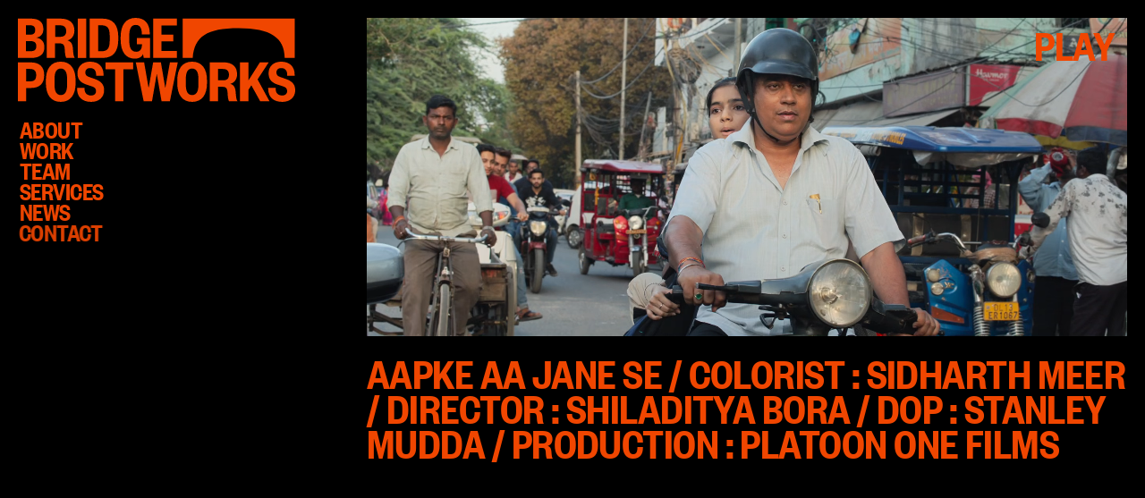

--- FILE ---
content_type: application/javascript; charset=UTF-8
request_url: https://bridgepostworks.com/_nuxt/65b2afe.js
body_size: 91533
content:
/*! For license information please see LICENSES */
(window.webpackJsonp=window.webpackJsonp||[]).push([[20],{142:function(t,e,n){"use strict";var r=n(348);t.exports=Function.prototype.bind||r},143:function(t,e,n){"use strict";var r=String.prototype.replace,o=/%20/g,l="RFC1738",c="RFC3986";t.exports={default:c,formatters:{RFC1738:function(t){return r.call(t,o,"+")},RFC3986:function(t){return String(t)}},RFC1738:l,RFC3986:c}},150:function(t,e,n){"use strict";var r={name:"ClientOnly",functional:!0,props:{placeholder:String,placeholderTag:{type:String,default:"div"}},render:function(t,e){var n=e.parent,r=e.slots,o=e.props,l=r(),c=l.default;void 0===c&&(c=[]);var d=l.placeholder;return n._isMounted?c:(n.$once("hook:mounted",(function(){n.$forceUpdate()})),o.placeholderTag&&(o.placeholder||d)?t(o.placeholderTag,{class:["client-only-placeholder"]},o.placeholder||d):c.length>0?c.map((function(){return t(!1)})):t(!1))}};t.exports=r},155:function(t,e,n){var r;"undefined"!=typeof self&&self,r=function(){return function(t){var e={};function n(r){if(e[r])return e[r].exports;var o=e[r]={i:r,l:!1,exports:{}};return t[r].call(o.exports,o,o.exports,n),o.l=!0,o.exports}return n.m=t,n.c=e,n.d=function(t,e,r){n.o(t,e)||Object.defineProperty(t,e,{enumerable:!0,get:r})},n.r=function(t){"undefined"!=typeof Symbol&&Symbol.toStringTag&&Object.defineProperty(t,Symbol.toStringTag,{value:"Module"}),Object.defineProperty(t,"__esModule",{value:!0})},n.t=function(t,e){if(1&e&&(t=n(t)),8&e)return t;if(4&e&&"object"==typeof t&&t&&t.__esModule)return t;var r=Object.create(null);if(n.r(r),Object.defineProperty(r,"default",{enumerable:!0,value:t}),2&e&&"string"!=typeof t)for(var o in t)n.d(r,o,function(e){return t[e]}.bind(null,o));return r},n.n=function(t){var e=t&&t.__esModule?function(){return t.default}:function(){return t};return n.d(e,"a",e),e},n.o=function(object,t){return Object.prototype.hasOwnProperty.call(object,t)},n.p="",n(n.s="fb15")}({"00ee":function(t,e,n){var r={};r[n("b622")("toStringTag")]="z",t.exports="[object z]"===String(r)},"0366":function(t,e,n){var r=n("1c0b");t.exports=function(t,e,n){if(r(t),void 0===e)return t;switch(n){case 0:return function(){return t.call(e)};case 1:return function(a){return t.call(e,a)};case 2:return function(a,b){return t.call(e,a,b)};case 3:return function(a,b,n){return t.call(e,a,b,n)}}return function(){return t.apply(e,arguments)}}},"0497":function(t,e){t.exports=function(t){return t.replace(/[A-Z]/g,(function(t){return"-"+t.toLowerCase()})).toLowerCase()}},"057f":function(t,e,n){var r=n("fc6a"),o=n("241c").f,l={}.toString,c="object"==typeof window&&window&&Object.getOwnPropertyNames?Object.getOwnPropertyNames(window):[];t.exports.f=function(t){return c&&"[object Window]"==l.call(t)?function(t){try{return o(t)}catch(t){return c.slice()}}(t):o(r(t))}},"06cf":function(t,e,n){var r=n("83ab"),o=n("d1e7"),l=n("5c6c"),c=n("fc6a"),d=n("c04e"),f=n("5135"),h=n("0cfb"),y=Object.getOwnPropertyDescriptor;e.f=r?y:function(t,e){if(t=c(t),e=d(e,!0),h)try{return y(t,e)}catch(t){}if(f(t,e))return l(!o.f.call(t,e),t[e])}},"07ac":function(t,e,n){var r=n("23e7"),o=n("6f53").values;r({target:"Object",stat:!0},{values:function(t){return o(t)}})},"0cfb":function(t,e,n){var r=n("83ab"),o=n("d039"),l=n("cc12");t.exports=!r&&!o((function(){return 7!=Object.defineProperty(l("div"),"a",{get:function(){return 7}}).a}))},1276:function(t,e,n){"use strict";var r=n("d784"),o=n("44e7"),l=n("825a"),c=n("1d80"),d=n("4840"),f=n("8aa5"),h=n("50c4"),y=n("14c3"),m=n("9263"),v=n("d039"),w=[].push,S=Math.min,k=4294967295,T=!v((function(){return!RegExp(k,"y")}));r("split",2,(function(t,e,n){var r;return r="c"=="abbc".split(/(b)*/)[1]||4!="test".split(/(?:)/,-1).length||2!="ab".split(/(?:ab)*/).length||4!=".".split(/(.?)(.?)/).length||".".split(/()()/).length>1||"".split(/.?/).length?function(t,n){var r=String(c(this)),l=void 0===n?k:n>>>0;if(0===l)return[];if(void 0===t)return[r];if(!o(t))return e.call(r,t,l);for(var d,f,h,output=[],y=(t.ignoreCase?"i":"")+(t.multiline?"m":"")+(t.unicode?"u":"")+(t.sticky?"y":""),v=0,S=new RegExp(t.source,y+"g");(d=m.call(S,r))&&!((f=S.lastIndex)>v&&(output.push(r.slice(v,d.index)),d.length>1&&d.index<r.length&&w.apply(output,d.slice(1)),h=d[0].length,v=f,output.length>=l));)S.lastIndex===d.index&&S.lastIndex++;return v===r.length?!h&&S.test("")||output.push(""):output.push(r.slice(v)),output.length>l?output.slice(0,l):output}:"0".split(void 0,0).length?function(t,n){return void 0===t&&0===n?[]:e.call(this,t,n)}:e,[function(e,n){var o=c(this),l=null==e?void 0:e[t];return void 0!==l?l.call(e,o,n):r.call(String(o),e,n)},function(t,o){var c=n(r,t,this,o,r!==e);if(c.done)return c.value;var m=l(t),v=String(this),w=d(m,RegExp),x=m.unicode,A=(m.ignoreCase?"i":"")+(m.multiline?"m":"")+(m.unicode?"u":"")+(T?"y":"g"),E=new w(T?m:"^(?:"+m.source+")",A),O=void 0===o?k:o>>>0;if(0===O)return[];if(0===v.length)return null===y(E,v)?[v]:[];for(var p=0,q=0,P=[];q<v.length;){E.lastIndex=T?q:0;var _,j=y(E,T?v:v.slice(q));if(null===j||(_=S(h(E.lastIndex+(T?0:q)),v.length))===p)q=f(v,q,x);else{if(P.push(v.slice(p,q)),P.length===O)return P;for(var i=1;i<=j.length-1;i++)if(P.push(j[i]),P.length===O)return P;q=p=_}}return P.push(v.slice(p)),P}]}),!T)},"13d5":function(t,e,n){"use strict";var r=n("23e7"),o=n("d58f").left,l=n("a640"),c=n("ae40"),d=l("reduce"),f=c("reduce",{1:0});r({target:"Array",proto:!0,forced:!d||!f},{reduce:function(t){return o(this,t,arguments.length,arguments.length>1?arguments[1]:void 0)}})},"14c3":function(t,e,n){var r=n("c6b6"),o=n("9263");t.exports=function(t,e){var n=t.exec;if("function"==typeof n){var l=n.call(t,e);if("object"!=typeof l)throw TypeError("RegExp exec method returned something other than an Object or null");return l}if("RegExp"!==r(t))throw TypeError("RegExp#exec called on incompatible receiver");return o.call(t,e)}},"159b":function(t,e,n){var r=n("da84"),o=n("fdbc"),l=n("17c2"),c=n("9112");for(var d in o){var f=r[d],h=f&&f.prototype;if(h&&h.forEach!==l)try{c(h,"forEach",l)}catch(t){h.forEach=l}}},"17c2":function(t,e,n){"use strict";var r=n("b727").forEach,o=n("a640"),l=n("ae40"),c=o("forEach"),d=l("forEach");t.exports=c&&d?[].forEach:function(t){return r(this,t,arguments.length>1?arguments[1]:void 0)}},"1be4":function(t,e,n){var r=n("d066");t.exports=r("document","documentElement")},"1c0b":function(t,e){t.exports=function(t){if("function"!=typeof t)throw TypeError(String(t)+" is not a function");return t}},"1c7e":function(t,e,n){var r=n("b622")("iterator"),o=!1;try{var l=0,c={next:function(){return{done:!!l++}},return:function(){o=!0}};c[r]=function(){return this},Array.from(c,(function(){throw 2}))}catch(t){}t.exports=function(t,e){if(!e&&!o)return!1;var n=!1;try{var object={};object[r]=function(){return{next:function(){return{done:n=!0}}}},t(object)}catch(t){}return n}},"1d80":function(t,e){t.exports=function(t){if(null==t)throw TypeError("Can't call method on "+t);return t}},"1dde":function(t,e,n){var r=n("d039"),o=n("b622"),l=n("2d00"),c=o("species");t.exports=function(t){return l>=51||!r((function(){var e=[];return(e.constructor={})[c]=function(){return{foo:1}},1!==e[t](Boolean).foo}))}},"217d":function(t,e){t.exports={isFunction:function(t){return"function"==typeof t},isArray:function(t){return"[object Array]"===Object.prototype.toString.apply(t)},each:function(t,e){for(var i=0,n=t.length;i<n&&!1!==e(t[i],i);i++);}}},"23cb":function(t,e,n){var r=n("a691"),o=Math.max,l=Math.min;t.exports=function(t,e){var n=r(t);return n<0?o(n+e,0):l(n,e)}},"23e7":function(t,e,n){var r=n("da84"),o=n("06cf").f,l=n("9112"),c=n("6eeb"),d=n("ce4e"),f=n("e893"),h=n("94ca");t.exports=function(t,source){var e,n,y,m,v,w=t.target,S=t.global,k=t.stat;if(e=S?r:k?r[w]||d(w,{}):(r[w]||{}).prototype)for(n in source){if(m=source[n],y=t.noTargetGet?(v=o(e,n))&&v.value:e[n],!h(S?n:w+(k?".":"#")+n,t.forced)&&void 0!==y){if(typeof m==typeof y)continue;f(m,y)}(t.sham||y&&y.sham)&&l(m,"sham",!0),c(e,n,m,t)}}},"241c":function(t,e,n){var r=n("ca84"),o=n("7839").concat("length","prototype");e.f=Object.getOwnPropertyNames||function(t){return r(t,o)}},"25f0":function(t,e,n){"use strict";var r=n("6eeb"),o=n("825a"),l=n("d039"),c=n("ad6d"),d="toString",f=RegExp.prototype,h=f[d],y=l((function(){return"/a/b"!=h.call({source:"a",flags:"b"})})),m=h.name!=d;(y||m)&&r(RegExp.prototype,d,(function(){var t=o(this),p=String(t.source),e=t.flags;return"/"+p+"/"+String(void 0===e&&t instanceof RegExp&&!("flags"in f)?c.call(t):e)}),{unsafe:!0})},"2d00":function(t,e,n){var r,o,l=n("da84"),c=n("342f"),d=l.process,f=d&&d.versions,h=f&&f.v8;h?o=(r=h.split("."))[0]+r[1]:c&&(!(r=c.match(/Edge\/(\d+)/))||r[1]>=74)&&(r=c.match(/Chrome\/(\d+)/))&&(o=r[1]),t.exports=o&&+o},"342f":function(t,e,n){var r=n("d066");t.exports=r("navigator","userAgent")||""},"35a1":function(t,e,n){var r=n("f5df"),o=n("3f8c"),l=n("b622")("iterator");t.exports=function(t){if(null!=t)return t[l]||t["@@iterator"]||o[r(t)]}},"37e8":function(t,e,n){var r=n("83ab"),o=n("9bf2"),l=n("825a"),c=n("df75");t.exports=r?Object.defineProperties:function(t,e){l(t);for(var n,r=c(e),d=r.length,f=0;d>f;)o.f(t,n=r[f++],e[n]);return t}},"3b81":function(t,e,n){},"3bbe":function(t,e,n){var r=n("861d");t.exports=function(t){if(!r(t)&&null!==t)throw TypeError("Can't set "+String(t)+" as a prototype");return t}},"3ca3":function(t,e,n){"use strict";var r=n("6547").charAt,o=n("69f3"),l=n("7dd0"),c="String Iterator",d=o.set,f=o.getterFor(c);l(String,"String",(function(t){d(this,{type:c,string:String(t),index:0})}),(function(){var t,e=f(this),n=e.string,o=e.index;return o>=n.length?{value:void 0,done:!0}:(t=r(n,o),e.index+=t.length,{value:t,done:!1})}))},"3f8c":function(t,e){t.exports={}},4160:function(t,e,n){"use strict";var r=n("23e7"),o=n("17c2");r({target:"Array",proto:!0,forced:[].forEach!=o},{forEach:o})},"428f":function(t,e,n){var r=n("da84");t.exports=r},"42a0":function(t,e){var n,r,o=9007199254740991,l="[object Arguments]",c="[object Function]",d="[object GeneratorFunction]",f=/^(?:0|[1-9]\d*)$/,h=Object.prototype,y=h.hasOwnProperty,m=h.toString,v=h.propertyIsEnumerable,w=(n=Object.keys,r=Object,function(t){return n(r(t))}),S=Math.max,k=!v.call({valueOf:1},"valueOf");function T(t,e){var n=P(t)||function(t){return function(t){return function(t){return!!t&&"object"==typeof t}(t)&&_(t)}(t)&&y.call(t,"callee")&&(!v.call(t,"callee")||m.call(t)==l)}(t)?function(t,e){for(var n=-1,r=Array(t);++n<t;)r[n]=e(n);return r}(t.length,String):[],r=n.length,o=!!r;for(var c in t)!e&&!y.call(t,c)||o&&("length"==c||A(c,r))||n.push(c);return n}function x(object,t,e){var n=object[t];y.call(object,t)&&O(n,e)&&(void 0!==e||t in object)||(object[t]=e)}function A(t,e){return!!(e=null==e?o:e)&&("number"==typeof t||f.test(t))&&t>-1&&t%1==0&&t<e}function E(t){var e=t&&t.constructor;return t===("function"==typeof e&&e.prototype||h)}function O(t,e){return t===e||t!=t&&e!=e}var P=Array.isArray;function _(t){return null!=t&&function(t){return"number"==typeof t&&t>-1&&t%1==0&&t<=o}(t.length)&&!function(t){var e=j(t)?m.call(t):"";return e==c||e==d}(t)}function j(t){var e=typeof t;return!!t&&("object"==e||"function"==e)}var C,M=(C=function(object,source){if(k||E(source)||_(source))!function(source,t,object,e){object||(object={});for(var n=-1,r=t.length;++n<r;){var o=t[n],l=e?e(object[o],source[o],o,object,source):void 0;x(object,o,void 0===l?source[o]:l)}}(source,function(object){return _(object)?T(object):function(object){if(!E(object))return w(object);var t=[];for(var e in Object(object))y.call(object,e)&&"constructor"!=e&&t.push(e);return t}(object)}(source),object);else for(var t in source)y.call(source,t)&&x(object,t,source[t])},function(t,e){return e=S(void 0===e?t.length-1:e,0),function(){for(var n=arguments,r=-1,o=S(n.length-e,0),l=Array(o);++r<o;)l[r]=n[e+r];r=-1;for(var c=Array(e+1);++r<e;)c[r]=n[r];return c[e]=l,function(t,e,n){switch(n.length){case 0:return t.call(e);case 1:return t.call(e,n[0]);case 2:return t.call(e,n[0],n[1]);case 3:return t.call(e,n[0],n[1],n[2])}return t.apply(e,n)}(t,this,c)}}((function(object,t){var e=-1,n=t.length,r=n>1?t[n-1]:void 0,o=n>2?t[2]:void 0;for(r=C.length>3&&"function"==typeof r?(n--,r):void 0,o&&function(t,e,object){if(!j(object))return!1;var n=typeof e;return!!("number"==n?_(object)&&A(e,object.length):"string"==n&&e in object)&&O(object[e],t)}(t[0],t[1],o)&&(r=n<3?void 0:r,n=1),object=Object(object);++e<n;){var source=t[e];source&&C(object,source,e,r)}return object})));t.exports=M},"44ad":function(t,e,n){var r=n("d039"),o=n("c6b6"),l="".split;t.exports=r((function(){return!Object("z").propertyIsEnumerable(0)}))?function(t){return"String"==o(t)?l.call(t,""):Object(t)}:Object},"44d2":function(t,e,n){var r=n("b622"),o=n("7c73"),l=n("9bf2"),c=r("unscopables"),d=Array.prototype;null==d[c]&&l.f(d,c,{configurable:!0,value:o(null)}),t.exports=function(t){d[c][t]=!0}},"44e7":function(t,e,n){var r=n("861d"),o=n("c6b6"),l=n("b622")("match");t.exports=function(t){var e;return r(t)&&(void 0!==(e=t[l])?!!e:"RegExp"==o(t))}},"466d":function(t,e,n){"use strict";var r=n("d784"),o=n("825a"),l=n("50c4"),c=n("1d80"),d=n("8aa5"),f=n("14c3");r("match",1,(function(t,e,n){return[function(e){var n=c(this),r=null==e?void 0:e[t];return void 0!==r?r.call(e,n):new RegExp(e)[t](String(n))},function(t){var r=n(e,t,this);if(r.done)return r.value;var c=o(t),h=String(this);if(!c.global)return f(c,h);var y=c.unicode;c.lastIndex=0;for(var m,v=[],w=0;null!==(m=f(c,h));){var S=String(m[0]);v[w]=S,""===S&&(c.lastIndex=d(h,l(c.lastIndex),y)),w++}return 0===w?null:v}]}))},4840:function(t,e,n){var r=n("825a"),o=n("1c0b"),l=n("b622")("species");t.exports=function(t,e){var n,c=r(t).constructor;return void 0===c||null==(n=r(c)[l])?e:o(n)}},4930:function(t,e,n){var r=n("d039");t.exports=!!Object.getOwnPropertySymbols&&!r((function(){return!String(Symbol())}))},"4d64":function(t,e,n){var r=n("fc6a"),o=n("50c4"),l=n("23cb"),c=function(t){return function(e,n,c){var d,f=r(e),h=o(f.length),y=l(c,h);if(t&&n!=n){for(;h>y;)if((d=f[y++])!=d)return!0}else for(;h>y;y++)if((t||y in f)&&f[y]===n)return t||y||0;return!t&&-1}};t.exports={includes:c(!0),indexOf:c(!1)}},"4de4":function(t,e,n){"use strict";var r=n("23e7"),o=n("b727").filter,l=n("1dde"),c=n("ae40"),d=l("filter"),f=c("filter");r({target:"Array",proto:!0,forced:!d||!f},{filter:function(t){return o(this,t,arguments.length>1?arguments[1]:void 0)}})},"4df4":function(t,e,n){"use strict";var r=n("0366"),o=n("7b0b"),l=n("9bdd"),c=n("e95a"),d=n("50c4"),f=n("8418"),h=n("35a1");t.exports=function(t){var e,n,y,m,v,w,S=o(t),k="function"==typeof this?this:Array,T=arguments.length,x=T>1?arguments[1]:void 0,A=void 0!==x,E=h(S),O=0;if(A&&(x=r(x,T>2?arguments[2]:void 0,2)),null==E||k==Array&&c(E))for(n=new k(e=d(S.length));e>O;O++)w=A?x(S[O],O):S[O],f(n,O,w);else for(v=(m=E.call(S)).next,n=new k;!(y=v.call(m)).done;O++)w=A?l(m,x,[y.value,O],!0):y.value,f(n,O,w);return n.length=O,n}},"50c4":function(t,e,n){var r=n("a691"),o=Math.min;t.exports=function(t){return t>0?o(r(t),9007199254740991):0}},5135:function(t,e){var n={}.hasOwnProperty;t.exports=function(t,e){return n.call(t,e)}},5692:function(t,e,n){var r=n("c430"),o=n("c6cd");(t.exports=function(t,e){return o[t]||(o[t]=void 0!==e?e:{})})("versions",[]).push({version:"3.6.4",mode:r?"pure":"global",copyright:"© 2020 Denis Pushkarev (zloirock.ru)"})},"56ef":function(t,e,n){var r=n("d066"),o=n("241c"),l=n("7418"),c=n("825a");t.exports=r("Reflect","ownKeys")||function(t){var e=o.f(c(t)),n=l.f;return n?e.concat(n(t)):e}},5899:function(t,e){t.exports="\t\n\v\f\r                　\u2028\u2029\ufeff"},"58a8":function(t,e,n){var r=n("1d80"),o="["+n("5899")+"]",l=RegExp("^"+o+o+"*"),c=RegExp(o+o+"*$"),d=function(t){return function(e){var n=String(r(e));return 1&t&&(n=n.replace(l,"")),2&t&&(n=n.replace(c,"")),n}};t.exports={start:d(1),end:d(2),trim:d(3)}},"5c6c":function(t,e){t.exports=function(t,e){return{enumerable:!(1&t),configurable:!(2&t),writable:!(4&t),value:e}}},"60da":function(t,e,n){"use strict";var r=n("83ab"),o=n("d039"),l=n("df75"),c=n("7418"),d=n("d1e7"),f=n("7b0b"),h=n("44ad"),y=Object.assign,m=Object.defineProperty;t.exports=!y||o((function(){if(r&&1!==y({b:1},y(m({},"a",{enumerable:!0,get:function(){m(this,"b",{value:3,enumerable:!1})}}),{b:2})).b)return!0;var t={},e={},symbol=Symbol(),n="abcdefghijklmnopqrst";return t[symbol]=7,n.split("").forEach((function(t){e[t]=t})),7!=y({},t)[symbol]||l(y({},e)).join("")!=n}))?function(t,source){for(var e=f(t),n=arguments.length,o=1,y=c.f,m=d.f;n>o;)for(var v,w=h(arguments[o++]),S=y?l(w).concat(y(w)):l(w),k=S.length,T=0;k>T;)v=S[T++],r&&!m.call(w,v)||(e[v]=w[v]);return e}:y},6547:function(t,e,n){var r=n("a691"),o=n("1d80"),l=function(t){return function(e,n){var l,c,d=String(o(e)),f=r(n),h=d.length;return f<0||f>=h?t?"":void 0:(l=d.charCodeAt(f))<55296||l>56319||f+1===h||(c=d.charCodeAt(f+1))<56320||c>57343?t?d.charAt(f):l:t?d.slice(f,f+2):c-56320+(l-55296<<10)+65536}};t.exports={codeAt:l(!1),charAt:l(!0)}},"65f0":function(t,e,n){var r=n("861d"),o=n("e8b5"),l=n("b622")("species");t.exports=function(t,e){var n;return o(t)&&("function"!=typeof(n=t.constructor)||n!==Array&&!o(n.prototype)?r(n)&&null===(n=n[l])&&(n=void 0):n=void 0),new(void 0===n?Array:n)(0===e?0:e)}},"69f3":function(t,e,n){var r,o,l,c=n("7f9a"),d=n("da84"),f=n("861d"),h=n("9112"),y=n("5135"),m=n("f772"),v=n("d012"),w=d.WeakMap;if(c){var S=new w,k=S.get,T=S.has,x=S.set;r=function(t,e){return x.call(S,t,e),e},o=function(t){return k.call(S,t)||{}},l=function(t){return T.call(S,t)}}else{var A=m("state");v[A]=!0,r=function(t,e){return h(t,A,e),e},o=function(t){return y(t,A)?t[A]:{}},l=function(t){return y(t,A)}}t.exports={set:r,get:o,has:l,enforce:function(t){return l(t)?o(t):r(t,{})},getterFor:function(t){return function(e){var n;if(!f(e)||(n=o(e)).type!==t)throw TypeError("Incompatible receiver, "+t+" required");return n}}}},"6dd8":function(t,e,n){"use strict";(function(t){var n=function(){if("undefined"!=typeof Map)return Map;function t(t,e){var n=-1;return t.some((function(t,r){return t[0]===e&&(n=r,!0)})),n}return function(){function e(){this.__entries__=[]}return Object.defineProperty(e.prototype,"size",{get:function(){return this.__entries__.length},enumerable:!0,configurable:!0}),e.prototype.get=function(e){var n=t(this.__entries__,e),r=this.__entries__[n];return r&&r[1]},e.prototype.set=function(e,n){var r=t(this.__entries__,e);~r?this.__entries__[r][1]=n:this.__entries__.push([e,n])},e.prototype.delete=function(e){var n=this.__entries__,r=t(n,e);~r&&n.splice(r,1)},e.prototype.has=function(e){return!!~t(this.__entries__,e)},e.prototype.clear=function(){this.__entries__.splice(0)},e.prototype.forEach=function(t,e){void 0===e&&(e=null);for(var n=0,r=this.__entries__;n<r.length;n++){var o=r[n];t.call(e,o[1],o[0])}},e}()}(),r="undefined"!=typeof window&&"undefined"!=typeof document&&window.document===document,o=void 0!==t&&t.Math===Math?t:"undefined"!=typeof self&&self.Math===Math?self:"undefined"!=typeof window&&window.Math===Math?window:Function("return this")(),l="function"==typeof requestAnimationFrame?requestAnimationFrame.bind(o):function(t){return setTimeout((function(){return t(Date.now())}),1e3/60)},c=["top","right","bottom","left","width","height","size","weight"],d="undefined"!=typeof MutationObserver,f=function(){function t(){this.connected_=!1,this.mutationEventsAdded_=!1,this.mutationsObserver_=null,this.observers_=[],this.onTransitionEnd_=this.onTransitionEnd_.bind(this),this.refresh=function(t,e){var n=!1,r=!1,o=0;function c(){n&&(n=!1,t()),r&&f()}function d(){l(c)}function f(){var t=Date.now();if(n){if(t-o<2)return;r=!0}else n=!0,r=!1,setTimeout(d,e);o=t}return f}(this.refresh.bind(this),20)}return t.prototype.addObserver=function(t){~this.observers_.indexOf(t)||this.observers_.push(t),this.connected_||this.connect_()},t.prototype.removeObserver=function(t){var e=this.observers_,n=e.indexOf(t);~n&&e.splice(n,1),!e.length&&this.connected_&&this.disconnect_()},t.prototype.refresh=function(){this.updateObservers_()&&this.refresh()},t.prototype.updateObservers_=function(){var t=this.observers_.filter((function(t){return t.gatherActive(),t.hasActive()}));return t.forEach((function(t){return t.broadcastActive()})),t.length>0},t.prototype.connect_=function(){r&&!this.connected_&&(document.addEventListener("transitionend",this.onTransitionEnd_),window.addEventListener("resize",this.refresh),d?(this.mutationsObserver_=new MutationObserver(this.refresh),this.mutationsObserver_.observe(document,{attributes:!0,childList:!0,characterData:!0,subtree:!0})):(document.addEventListener("DOMSubtreeModified",this.refresh),this.mutationEventsAdded_=!0),this.connected_=!0)},t.prototype.disconnect_=function(){r&&this.connected_&&(document.removeEventListener("transitionend",this.onTransitionEnd_),window.removeEventListener("resize",this.refresh),this.mutationsObserver_&&this.mutationsObserver_.disconnect(),this.mutationEventsAdded_&&document.removeEventListener("DOMSubtreeModified",this.refresh),this.mutationsObserver_=null,this.mutationEventsAdded_=!1,this.connected_=!1)},t.prototype.onTransitionEnd_=function(t){var e=t.propertyName,n=void 0===e?"":e;c.some((function(t){return!!~n.indexOf(t)}))&&this.refresh()},t.getInstance=function(){return this.instance_||(this.instance_=new t),this.instance_},t.instance_=null,t}(),h=function(t,e){for(var n=0,r=Object.keys(e);n<r.length;n++){var o=r[n];Object.defineProperty(t,o,{value:e[o],enumerable:!1,writable:!1,configurable:!0})}return t},y=function(t){return t&&t.ownerDocument&&t.ownerDocument.defaultView||o},m=x(0,0,0,0);function v(t){return parseFloat(t)||0}function w(t){for(var e=[],n=1;n<arguments.length;n++)e[n-1]=arguments[n];return e.reduce((function(e,n){return e+v(t["border-"+n+"-width"])}),0)}function S(t){var e=t.clientWidth,n=t.clientHeight;if(!e&&!n)return m;var r=y(t).getComputedStyle(t),o=function(t){for(var e={},n=0,r=["top","right","bottom","left"];n<r.length;n++){var o=r[n],l=t["padding-"+o];e[o]=v(l)}return e}(r),l=o.left+o.right,c=o.top+o.bottom,d=v(r.width),f=v(r.height);if("border-box"===r.boxSizing&&(Math.round(d+l)!==e&&(d-=w(r,"left","right")+l),Math.round(f+c)!==n&&(f-=w(r,"top","bottom")+c)),!function(t){return t===y(t).document.documentElement}(t)){var h=Math.round(d+l)-e,S=Math.round(f+c)-n;1!==Math.abs(h)&&(d-=h),1!==Math.abs(S)&&(f-=S)}return x(o.left,o.top,d,f)}var k="undefined"!=typeof SVGGraphicsElement?function(t){return t instanceof y(t).SVGGraphicsElement}:function(t){return t instanceof y(t).SVGElement&&"function"==typeof t.getBBox};function T(t){return r?k(t)?function(t){var e=t.getBBox();return x(0,0,e.width,e.height)}(t):S(t):m}function x(t,e,n,r){return{x:t,y:e,width:n,height:r}}var A=function(){function t(t){this.broadcastWidth=0,this.broadcastHeight=0,this.contentRect_=x(0,0,0,0),this.target=t}return t.prototype.isActive=function(){var rect=T(this.target);return this.contentRect_=rect,rect.width!==this.broadcastWidth||rect.height!==this.broadcastHeight},t.prototype.broadcastRect=function(){var rect=this.contentRect_;return this.broadcastWidth=rect.width,this.broadcastHeight=rect.height,rect},t}(),E=function(t,e){var n,r,o,l,c,d,rect,f=(r=(n=e).x,o=n.y,l=n.width,c=n.height,d="undefined"!=typeof DOMRectReadOnly?DOMRectReadOnly:Object,rect=Object.create(d.prototype),h(rect,{x:r,y:o,width:l,height:c,top:o,right:r+l,bottom:c+o,left:r}),rect);h(this,{target:t,contentRect:f})},O=function(){function t(t,e,r){if(this.activeObservations_=[],this.observations_=new n,"function"!=typeof t)throw new TypeError("The callback provided as parameter 1 is not a function.");this.callback_=t,this.controller_=e,this.callbackCtx_=r}return t.prototype.observe=function(t){if(!arguments.length)throw new TypeError("1 argument required, but only 0 present.");if("undefined"!=typeof Element&&Element instanceof Object){if(!(t instanceof y(t).Element))throw new TypeError('parameter 1 is not of type "Element".');var e=this.observations_;e.has(t)||(e.set(t,new A(t)),this.controller_.addObserver(this),this.controller_.refresh())}},t.prototype.unobserve=function(t){if(!arguments.length)throw new TypeError("1 argument required, but only 0 present.");if("undefined"!=typeof Element&&Element instanceof Object){if(!(t instanceof y(t).Element))throw new TypeError('parameter 1 is not of type "Element".');var e=this.observations_;e.has(t)&&(e.delete(t),e.size||this.controller_.removeObserver(this))}},t.prototype.disconnect=function(){this.clearActive(),this.observations_.clear(),this.controller_.removeObserver(this)},t.prototype.gatherActive=function(){var t=this;this.clearActive(),this.observations_.forEach((function(e){e.isActive()&&t.activeObservations_.push(e)}))},t.prototype.broadcastActive=function(){if(this.hasActive()){var t=this.callbackCtx_,e=this.activeObservations_.map((function(t){return new E(t.target,t.broadcastRect())}));this.callback_.call(t,e,t),this.clearActive()}},t.prototype.clearActive=function(){this.activeObservations_.splice(0)},t.prototype.hasActive=function(){return this.activeObservations_.length>0},t}(),P="undefined"!=typeof WeakMap?new WeakMap:new n,_=function t(e){if(!(this instanceof t))throw new TypeError("Cannot call a class as a function.");if(!arguments.length)throw new TypeError("1 argument required, but only 0 present.");var n=f.getInstance(),r=new O(e,n,this);P.set(this,r)};["observe","unobserve","disconnect"].forEach((function(t){_.prototype[t]=function(){var e;return(e=P.get(this))[t].apply(e,arguments)}}));var j=void 0!==o.ResizeObserver?o.ResizeObserver:_;e.a=j}).call(this,n("c8ba"))},"6ea2":function(t,e,n){"use strict";var r=n("890c");n.n(r).a},"6eeb":function(t,e,n){var r=n("da84"),o=n("9112"),l=n("5135"),c=n("ce4e"),d=n("8925"),f=n("69f3"),h=f.get,y=f.enforce,m=String(String).split("String");(t.exports=function(t,e,n,d){var f=!!d&&!!d.unsafe,h=!!d&&!!d.enumerable,v=!!d&&!!d.noTargetGet;"function"==typeof n&&("string"!=typeof e||l(n,"name")||o(n,"name",e),y(n).source=m.join("string"==typeof e?e:"")),t!==r?(f?!v&&t[e]&&(h=!0):delete t[e],h?t[e]=n:o(t,e,n)):h?t[e]=n:c(e,n)})(Function.prototype,"toString",(function(){return"function"==typeof this&&h(this).source||d(this)}))},"6f53":function(t,e,n){var r=n("83ab"),o=n("df75"),l=n("fc6a"),c=n("d1e7").f,d=function(t){return function(e){for(var n,d=l(e),f=o(d),h=f.length,i=0,y=[];h>i;)n=f[i++],r&&!c.call(d,n)||y.push(t?[n,d[n]]:d[n]);return y}};t.exports={entries:d(!0),values:d(!1)}},7156:function(t,e,n){var r=n("861d"),o=n("d2bb");t.exports=function(t,e,n){var l,c;return o&&"function"==typeof(l=e.constructor)&&l!==n&&r(c=l.prototype)&&c!==n.prototype&&o(t,c),t}},7418:function(t,e){e.f=Object.getOwnPropertySymbols},"746f":function(t,e,n){var path=n("428f"),r=n("5135"),o=n("e538"),l=n("9bf2").f;t.exports=function(t){var e=path.Symbol||(path.Symbol={});r(e,t)||l(e,t,{value:o.f(t)})}},7839:function(t,e){t.exports=["constructor","hasOwnProperty","isPrototypeOf","propertyIsEnumerable","toLocaleString","toString","valueOf"]},"7b0b":function(t,e,n){var r=n("1d80");t.exports=function(t){return Object(r(t))}},"7c73":function(t,e,n){var r,o=n("825a"),l=n("37e8"),c=n("7839"),d=n("d012"),html=n("1be4"),f=n("cc12"),h=n("f772"),y="prototype",m="script",v=h("IE_PROTO"),w=function(){},S=function(content){return"<"+m+">"+content+"</"+m+">"},k=function(){try{r=document.domain&&new ActiveXObject("htmlfile")}catch(t){}var t,iframe,e;k=r?function(t){t.write(S("")),t.close();var e=t.parentWindow.Object;return t=null,e}(r):(iframe=f("iframe"),e="java"+m+":",iframe.style.display="none",html.appendChild(iframe),iframe.src=String(e),(t=iframe.contentWindow.document).open(),t.write(S("document.F=Object")),t.close(),t.F);for(var n=c.length;n--;)delete k[y][c[n]];return k()};d[v]=!0,t.exports=Object.create||function(t,e){var n;return null!==t?(w[y]=o(t),n=new w,w[y]=null,n[v]=t):n=k(),void 0===e?n:l(n,e)}},"7dd0":function(t,e,n){"use strict";var r=n("23e7"),o=n("9ed3"),l=n("e163"),c=n("d2bb"),d=n("d44e"),f=n("9112"),h=n("6eeb"),y=n("b622"),m=n("c430"),v=n("3f8c"),w=n("ae93"),S=w.IteratorPrototype,k=w.BUGGY_SAFARI_ITERATORS,T=y("iterator"),x="keys",A="values",E="entries",O=function(){return this};t.exports=function(t,e,n,y,w,P,_){o(n,e,y);var j,C,M,I=function(t){if(t===w&&B)return B;if(!k&&t in N)return N[t];switch(t){case x:case A:case E:return function(){return new n(this,t)}}return function(){return new n(this)}},L=e+" Iterator",R=!1,N=t.prototype,D=N[T]||N["@@iterator"]||w&&N[w],B=!k&&D||I(w),F="Array"==e&&N.entries||D;if(F&&(j=l(F.call(new t)),S!==Object.prototype&&j.next&&(m||l(j)===S||(c?c(j,S):"function"!=typeof j[T]&&f(j,T,O)),d(j,L,!0,!0),m&&(v[L]=O))),w==A&&D&&D.name!==A&&(R=!0,B=function(){return D.call(this)}),m&&!_||N[T]===B||f(N,T,B),v[e]=B,w)if(C={values:I(A),keys:P?B:I(x),entries:I(E)},_)for(M in C)(k||R||!(M in N))&&h(N,M,C[M]);else r({target:e,proto:!0,forced:k||R},C);return C}},"7f9a":function(t,e,n){var r=n("da84"),o=n("8925"),l=r.WeakMap;t.exports="function"==typeof l&&/native code/.test(o(l))},"825a":function(t,e,n){var r=n("861d");t.exports=function(t){if(!r(t))throw TypeError(String(t)+" is not an object");return t}},"83ab":function(t,e,n){var r=n("d039");t.exports=!r((function(){return 7!=Object.defineProperty({},1,{get:function(){return 7}})[1]}))},8418:function(t,e,n){"use strict";var r=n("c04e"),o=n("9bf2"),l=n("5c6c");t.exports=function(object,t,e){var n=r(t);n in object?o.f(object,n,l(0,e)):object[n]=e}},"861d":function(t,e){t.exports=function(t){return"object"==typeof t?null!==t:"function"==typeof t}},"88bc":function(t,e,n){(function(e){var n=9007199254740991,r="[object Arguments]",o="[object Function]",l="[object GeneratorFunction]",c="[object Symbol]",d="object"==typeof e&&e&&e.Object===Object&&e,f="object"==typeof self&&self&&self.Object===Object&&self,h=d||f||Function("return this")();function y(t,e){for(var n=-1,r=e.length,o=t.length;++n<r;)t[o+n]=e[n];return t}var m=Object.prototype,v=m.hasOwnProperty,w=m.toString,S=h.Symbol,k=m.propertyIsEnumerable,T=S?S.isConcatSpreadable:void 0,x=Math.max;function A(t,e,n,r,o){var l=-1,c=t.length;for(n||(n=E),o||(o=[]);++l<c;){var d=t[l];e>0&&n(d)?e>1?A(d,e-1,n,r,o):y(o,d):r||(o[o.length]=d)}return o}function E(t){return P(t)||function(t){return function(t){return _(t)&&function(t){return null!=t&&function(t){return"number"==typeof t&&t>-1&&t%1==0&&t<=n}(t.length)&&!function(t){var e=function(t){var e=typeof t;return!!t&&("object"==e||"function"==e)}(t)?w.call(t):"";return e==o||e==l}(t)}(t)}(t)&&v.call(t,"callee")&&(!k.call(t,"callee")||w.call(t)==r)}(t)||!!(T&&t&&t[T])}function O(t){if("string"==typeof t||function(t){return"symbol"==typeof t||_(t)&&w.call(t)==c}(t))return t;var e=t+"";return"0"==e&&1/t==-1/0?"-0":e}var P=Array.isArray;function _(t){return!!t&&"object"==typeof t}var j,C,M=(j=function(object,t){return null==object?{}:function(object,t){return function(object,t,e){for(var n=-1,r=t.length,o={};++n<r;){var l=t[n],c=object[l];e(c,l)&&(o[l]=c)}return o}(object=Object(object),t,(function(t,e){return e in object}))}(object,function(t,e){for(var n=-1,r=t?t.length:0,o=Array(r);++n<r;)o[n]=e(t[n],n,t);return o}(A(t,1),O))},C=x(void 0===C?j.length-1:C,0),function(){for(var t=arguments,e=-1,n=x(t.length-C,0),r=Array(n);++e<n;)r[e]=t[C+e];e=-1;for(var o=Array(C+1);++e<C;)o[e]=t[e];return o[C]=r,function(t,e,n){switch(n.length){case 0:return t.call(e);case 1:return t.call(e,n[0]);case 2:return t.call(e,n[0],n[1]);case 3:return t.call(e,n[0],n[1],n[2])}return t.apply(e,n)}(j,this,o)});t.exports=M}).call(this,n("c8ba"))},"890c":function(t,e,n){},8925:function(t,e,n){var r=n("c6cd"),o=Function.toString;"function"!=typeof r.inspectSource&&(r.inspectSource=function(t){return o.call(t)}),t.exports=r.inspectSource},"8aa5":function(t,e,n){"use strict";var r=n("6547").charAt;t.exports=function(t,e,n){return e+(n?r(t,e).length:1)}},"8e95":function(t,e,n){var r=n("c195");t.exports=new r},9020:function(t,e){function n(t){this.options=t,!t.deferSetup&&this.setup()}n.prototype={constructor:n,setup:function(){this.options.setup&&this.options.setup(),this.initialised=!0},on:function(){!this.initialised&&this.setup(),this.options.match&&this.options.match()},off:function(){this.options.unmatch&&this.options.unmatch()},destroy:function(){this.options.destroy?this.options.destroy():this.off()},equals:function(t){return this.options===t||this.options.match===t}},t.exports=n},"90e3":function(t,e){var n=0,r=Math.random();t.exports=function(t){return"Symbol("+String(void 0===t?"":t)+")_"+(++n+r).toString(36)}},9112:function(t,e,n){var r=n("83ab"),o=n("9bf2"),l=n("5c6c");t.exports=r?function(object,t,e){return o.f(object,t,l(1,e))}:function(object,t,e){return object[t]=e,object}},9263:function(t,e,n){"use strict";var r,o,l=n("ad6d"),c=n("9f7f"),d=RegExp.prototype.exec,f=String.prototype.replace,h=d,y=(r=/a/,o=/b*/g,d.call(r,"a"),d.call(o,"a"),0!==r.lastIndex||0!==o.lastIndex),m=c.UNSUPPORTED_Y||c.BROKEN_CARET,v=void 0!==/()??/.exec("")[1];(y||v||m)&&(h=function(t){var e,n,r,i,o=this,c=m&&o.sticky,h=l.call(o),source=o.source,w=0,S=t;return c&&(-1===(h=h.replace("y","")).indexOf("g")&&(h+="g"),S=String(t).slice(o.lastIndex),o.lastIndex>0&&(!o.multiline||o.multiline&&"\n"!==t[o.lastIndex-1])&&(source="(?: "+source+")",S=" "+S,w++),n=new RegExp("^(?:"+source+")",h)),v&&(n=new RegExp("^"+source+"$(?!\\s)",h)),y&&(e=o.lastIndex),r=d.call(c?n:o,S),c?r?(r.input=r.input.slice(w),r[0]=r[0].slice(w),r.index=o.lastIndex,o.lastIndex+=r[0].length):o.lastIndex=0:y&&r&&(o.lastIndex=o.global?r.index+r[0].length:e),v&&r&&r.length>1&&f.call(r[0],n,(function(){for(i=1;i<arguments.length-2;i++)void 0===arguments[i]&&(r[i]=void 0)})),r}),t.exports=h},"94ca":function(t,e,n){var r=n("d039"),o=/#|\.prototype\./,l=function(t,e){var n=data[c(t)];return n==f||n!=d&&("function"==typeof e?r(e):!!e)},c=l.normalize=function(t){return String(t).replace(o,".").toLowerCase()},data=l.data={},d=l.NATIVE="N",f=l.POLYFILL="P";t.exports=l},"99af":function(t,e,n){"use strict";var r=n("23e7"),o=n("d039"),l=n("e8b5"),c=n("861d"),d=n("7b0b"),f=n("50c4"),h=n("8418"),y=n("65f0"),m=n("1dde"),v=n("b622"),w=n("2d00"),S=v("isConcatSpreadable"),k=9007199254740991,T="Maximum allowed index exceeded",x=w>=51||!o((function(){var t=[];return t[S]=!1,t.concat()[0]!==t})),A=m("concat"),E=function(t){if(!c(t))return!1;var e=t[S];return void 0!==e?!!e:l(t)};r({target:"Array",proto:!0,forced:!x||!A},{concat:function(t){var i,e,n,r,o,l=d(this),c=y(l,0),m=0;for(i=-1,n=arguments.length;i<n;i++)if(E(o=-1===i?l:arguments[i])){if(m+(r=f(o.length))>k)throw TypeError(T);for(e=0;e<r;e++,m++)e in o&&h(c,m,o[e])}else{if(m>=k)throw TypeError(T);h(c,m++,o)}return c.length=m,c}})},"9bdd":function(t,e,n){var r=n("825a");t.exports=function(t,e,n,o){try{return o?e(r(n)[0],n[1]):e(n)}catch(e){var l=t.return;throw void 0!==l&&r(l.call(t)),e}}},"9bf2":function(t,e,n){var r=n("83ab"),o=n("0cfb"),l=n("825a"),c=n("c04e"),d=Object.defineProperty;e.f=r?d:function(t,e,n){if(l(t),e=c(e,!0),l(n),o)try{return d(t,e,n)}catch(t){}if("get"in n||"set"in n)throw TypeError("Accessors not supported");return"value"in n&&(t[e]=n.value),t}},"9ed3":function(t,e,n){"use strict";var r=n("ae93").IteratorPrototype,o=n("7c73"),l=n("5c6c"),c=n("d44e"),d=n("3f8c"),f=function(){return this};t.exports=function(t,e,n){var h=e+" Iterator";return t.prototype=o(r,{next:l(1,n)}),c(t,h,!1,!0),d[h]=f,t}},"9f7f":function(t,e,n){"use strict";var r=n("d039");function o(s,t){return RegExp(s,t)}e.UNSUPPORTED_Y=r((function(){var t=o("a","y");return t.lastIndex=2,null!=t.exec("abcd")})),e.BROKEN_CARET=r((function(){var t=o("^r","gy");return t.lastIndex=2,null!=t.exec("str")}))},a15b:function(t,e,n){"use strict";var r=n("23e7"),o=n("44ad"),l=n("fc6a"),c=n("a640"),d=[].join,f=o!=Object,h=c("join",",");r({target:"Array",proto:!0,forced:f||!h},{join:function(t){return d.call(l(this),void 0===t?",":t)}})},a48b:function(t,e,n){var r=n("0497"),o=function(t){var e="",n=Object.keys(t);return n.forEach((function(o,l){var c=t[o];(function(t){return/[height|width]$/.test(t)})(o=r(o))&&"number"==typeof c&&(c+="px"),e+=!0===c?o:!1===c?"not "+o:"("+o+": "+c+")",l<n.length-1&&(e+=" and ")})),e};t.exports=function(t){var e="";return"string"==typeof t?t:t instanceof Array?(t.forEach((function(q,n){e+=o(q),n<t.length-1&&(e+=", ")})),e):o(t)}},a4d3:function(t,e,n){"use strict";var r=n("23e7"),o=n("da84"),l=n("d066"),c=n("c430"),d=n("83ab"),f=n("4930"),h=n("fdbf"),y=n("d039"),m=n("5135"),v=n("e8b5"),w=n("861d"),S=n("825a"),k=n("7b0b"),T=n("fc6a"),x=n("c04e"),A=n("5c6c"),E=n("7c73"),O=n("df75"),P=n("241c"),_=n("057f"),j=n("7418"),C=n("06cf"),M=n("9bf2"),I=n("d1e7"),L=n("9112"),R=n("6eeb"),N=n("5692"),D=n("f772"),B=n("d012"),F=n("90e3"),z=n("b622"),U=n("e538"),$=n("746f"),H=n("d44e"),W=n("69f3"),V=n("b727").forEach,Y=D("hidden"),G="Symbol",X="prototype",K=z("toPrimitive"),J=W.set,Q=W.getterFor(G),Z=Object[X],tt=o.Symbol,et=l("JSON","stringify"),nt=C.f,at=M.f,it=_.f,ot=I.f,st=N("symbols"),lt=N("op-symbols"),ct=N("string-to-symbol-registry"),ut=N("symbol-to-string-registry"),ft=N("wks"),pt=o.QObject,ht=!pt||!pt[X]||!pt[X].findChild,yt=d&&y((function(){return 7!=E(at({},"a",{get:function(){return at(this,"a",{value:7}).a}})).a}))?function(t,e,n){var r=nt(Z,e);r&&delete Z[e],at(t,e,n),r&&t!==Z&&at(Z,e,r)}:at,mt=function(t,e){var symbol=st[t]=E(tt[X]);return J(symbol,{type:G,tag:t,description:e}),d||(symbol.description=e),symbol},gt=h?function(t){return"symbol"==typeof t}:function(t){return Object(t)instanceof tt},bt=function(t,e,n){t===Z&&bt(lt,e,n),S(t);var r=x(e,!0);return S(n),m(st,r)?(n.enumerable?(m(t,Y)&&t[Y][r]&&(t[Y][r]=!1),n=E(n,{enumerable:A(0,!1)})):(m(t,Y)||at(t,Y,A(1,{})),t[Y][r]=!0),yt(t,r,n)):at(t,r,n)},vt=function(t,e){S(t);var n=T(e),r=O(n).concat(Tt(n));return V(r,(function(e){d&&!wt.call(n,e)||bt(t,e,n[e])})),t},wt=function(t){var e=x(t,!0),n=ot.call(this,e);return!(this===Z&&m(st,e)&&!m(lt,e))&&(!(n||!m(this,e)||!m(st,e)||m(this,Y)&&this[Y][e])||n)},St=function(t,e){var n=T(t),r=x(e,!0);if(n!==Z||!m(st,r)||m(lt,r)){var o=nt(n,r);return!o||!m(st,r)||m(n,Y)&&n[Y][r]||(o.enumerable=!0),o}},kt=function(t){var e=it(T(t)),n=[];return V(e,(function(t){m(st,t)||m(B,t)||n.push(t)})),n},Tt=function(t){var e=t===Z,n=it(e?lt:T(t)),r=[];return V(n,(function(t){!m(st,t)||e&&!m(Z,t)||r.push(st[t])})),r};f||(tt=function(){if(this instanceof tt)throw TypeError("Symbol is not a constructor");var t=arguments.length&&void 0!==arguments[0]?String(arguments[0]):void 0,e=F(t),n=function(t){this===Z&&n.call(lt,t),m(this,Y)&&m(this[Y],e)&&(this[Y][e]=!1),yt(this,e,A(1,t))};return d&&ht&&yt(Z,e,{configurable:!0,set:n}),mt(e,t)},R(tt[X],"toString",(function(){return Q(this).tag})),R(tt,"withoutSetter",(function(t){return mt(F(t),t)})),I.f=wt,M.f=bt,C.f=St,P.f=_.f=kt,j.f=Tt,U.f=function(t){return mt(z(t),t)},d&&(at(tt[X],"description",{configurable:!0,get:function(){return Q(this).description}}),c||R(Z,"propertyIsEnumerable",wt,{unsafe:!0}))),r({global:!0,wrap:!0,forced:!f,sham:!f},{Symbol:tt}),V(O(ft),(function(t){$(t)})),r({target:G,stat:!0,forced:!f},{for:function(t){var e=String(t);if(m(ct,e))return ct[e];var symbol=tt(e);return ct[e]=symbol,ut[symbol]=e,symbol},keyFor:function(t){if(!gt(t))throw TypeError(t+" is not a symbol");if(m(ut,t))return ut[t]},useSetter:function(){ht=!0},useSimple:function(){ht=!1}}),r({target:"Object",stat:!0,forced:!f,sham:!d},{create:function(t,e){return void 0===e?E(t):vt(E(t),e)},defineProperty:bt,defineProperties:vt,getOwnPropertyDescriptor:St}),r({target:"Object",stat:!0,forced:!f},{getOwnPropertyNames:kt,getOwnPropertySymbols:Tt}),r({target:"Object",stat:!0,forced:y((function(){j.f(1)}))},{getOwnPropertySymbols:function(t){return j.f(k(t))}}),et&&r({target:"JSON",stat:!0,forced:!f||y((function(){var symbol=tt();return"[null]"!=et([symbol])||"{}"!=et({a:symbol})||"{}"!=et(Object(symbol))}))},{stringify:function(t,e,n){for(var r,o=[t],l=1;arguments.length>l;)o.push(arguments[l++]);if(r=e,(w(e)||void 0!==t)&&!gt(t))return v(e)||(e=function(t,e){if("function"==typeof r&&(e=r.call(this,t,e)),!gt(e))return e}),o[1]=e,et.apply(null,o)}}),tt[X][K]||L(tt[X],K,tt[X].valueOf),H(tt,G),B[Y]=!0},a623:function(t,e,n){"use strict";var r=n("23e7"),o=n("b727").every,l=n("a640"),c=n("ae40"),d=l("every"),f=c("every");r({target:"Array",proto:!0,forced:!d||!f},{every:function(t){return o(this,t,arguments.length>1?arguments[1]:void 0)}})},a630:function(t,e,n){var r=n("23e7"),o=n("4df4");r({target:"Array",stat:!0,forced:!n("1c7e")((function(t){Array.from(t)}))},{from:o})},a640:function(t,e,n){"use strict";var r=n("d039");t.exports=function(t,e){var n=[][t];return!!n&&r((function(){n.call(null,e||function(){throw 1},1)}))}},a691:function(t,e){var n=Math.ceil,r=Math.floor;t.exports=function(t){return isNaN(t=+t)?0:(t>0?r:n)(t)}},a9e3:function(t,e,n){"use strict";var r=n("83ab"),o=n("da84"),l=n("94ca"),c=n("6eeb"),d=n("5135"),f=n("c6b6"),h=n("7156"),y=n("c04e"),m=n("d039"),v=n("7c73"),w=n("241c").f,S=n("06cf").f,k=n("9bf2").f,T=n("58a8").trim,x="Number",A=o[x],E=A.prototype,O=f(v(E))==x,P=function(t){var e,n,r,o,l,c,d,code,f=y(t,!1);if("string"==typeof f&&f.length>2)if(43===(e=(f=T(f)).charCodeAt(0))||45===e){if(88===(n=f.charCodeAt(2))||120===n)return NaN}else if(48===e){switch(f.charCodeAt(1)){case 66:case 98:r=2,o=49;break;case 79:case 111:r=8,o=55;break;default:return+f}for(c=(l=f.slice(2)).length,d=0;d<c;d++)if((code=l.charCodeAt(d))<48||code>o)return NaN;return parseInt(l,r)}return+f};if(l(x,!A(" 0o1")||!A("0b1")||A("+0x1"))){for(var _,j=function(t){var e=arguments.length<1?0:t,n=this;return n instanceof j&&(O?m((function(){E.valueOf.call(n)})):f(n)!=x)?h(new A(P(e)),n,j):P(e)},C=r?w(A):"MAX_VALUE,MIN_VALUE,NaN,NEGATIVE_INFINITY,POSITIVE_INFINITY,EPSILON,isFinite,isInteger,isNaN,isSafeInteger,MAX_SAFE_INTEGER,MIN_SAFE_INTEGER,parseFloat,parseInt,isInteger".split(","),M=0;C.length>M;M++)d(A,_=C[M])&&!d(j,_)&&k(j,_,S(A,_));j.prototype=E,E.constructor=j,c(o,x,j)}},ac1f:function(t,e,n){"use strict";var r=n("23e7"),o=n("9263");r({target:"RegExp",proto:!0,forced:/./.exec!==o},{exec:o})},ad6d:function(t,e,n){"use strict";var r=n("825a");t.exports=function(){var t=r(this),e="";return t.global&&(e+="g"),t.ignoreCase&&(e+="i"),t.multiline&&(e+="m"),t.dotAll&&(e+="s"),t.unicode&&(e+="u"),t.sticky&&(e+="y"),e}},ae40:function(t,e,n){var r=n("83ab"),o=n("d039"),l=n("5135"),c=Object.defineProperty,d={},f=function(t){throw t};t.exports=function(t,e){if(l(d,t))return d[t];e||(e={});var n=[][t],h=!!l(e,"ACCESSORS")&&e.ACCESSORS,y=l(e,0)?e[0]:f,m=l(e,1)?e[1]:void 0;return d[t]=!!n&&!o((function(){if(h&&!r)return!0;var t={length:-1};h?c(t,1,{enumerable:!0,get:f}):t[1]=1,n.call(t,y,m)}))}},ae93:function(t,e,n){"use strict";var r,o,l,c=n("e163"),d=n("9112"),f=n("5135"),h=n("b622"),y=n("c430"),m=h("iterator"),v=!1;[].keys&&("next"in(l=[].keys())?(o=c(c(l)))!==Object.prototype&&(r=o):v=!0),null==r&&(r={}),y||f(r,m)||d(r,m,(function(){return this})),t.exports={IteratorPrototype:r,BUGGY_SAFARI_ITERATORS:v}},b041:function(t,e,n){"use strict";var r=n("00ee"),o=n("f5df");t.exports=r?{}.toString:function(){return"[object "+o(this)+"]"}},b0c0:function(t,e,n){var r=n("83ab"),o=n("9bf2").f,l=Function.prototype,c=l.toString,d=/^\s*function ([^ (]*)/,f="name";r&&!(f in l)&&o(l,f,{configurable:!0,get:function(){try{return c.call(this).match(d)[1]}catch(t){return""}}})},b622:function(t,e,n){var r=n("da84"),o=n("5692"),l=n("5135"),c=n("90e3"),d=n("4930"),f=n("fdbf"),h=o("wks"),y=r.Symbol,m=f?y:y&&y.withoutSetter||c;t.exports=function(t){return l(h,t)||(d&&l(y,t)?h[t]=y[t]:h[t]=m("Symbol."+t)),h[t]}},b64b:function(t,e,n){var r=n("23e7"),o=n("7b0b"),l=n("df75");r({target:"Object",stat:!0,forced:n("d039")((function(){l(1)}))},{keys:function(t){return l(o(t))}})},b727:function(t,e,n){var r=n("0366"),o=n("44ad"),l=n("7b0b"),c=n("50c4"),d=n("65f0"),f=[].push,h=function(t){var e=1==t,n=2==t,h=3==t,y=4==t,m=6==t,v=5==t||m;return function(w,S,k,T){for(var x,A,E=l(w),O=o(E),P=r(S,k,3),_=c(O.length),j=0,C=T||d,M=e?C(w,_):n?C(w,0):void 0;_>j;j++)if((v||j in O)&&(A=P(x=O[j],j,E),t))if(e)M[j]=A;else if(A)switch(t){case 3:return!0;case 5:return x;case 6:return j;case 2:f.call(M,x)}else if(y)return!1;return m?-1:h||y?y:M}};t.exports={forEach:h(0),map:h(1),filter:h(2),some:h(3),every:h(4),find:h(5),findIndex:h(6)}},bcf7:function(t,e,n){var r=n("9020"),o=n("217d").each;function l(t,e){this.query=t,this.isUnconditional=e,this.handlers=[],this.mql=window.matchMedia(t);var n=this;this.listener=function(t){n.mql=t.currentTarget||t,n.assess()},this.mql.addListener(this.listener)}l.prototype={constuctor:l,addHandler:function(t){var e=new r(t);this.handlers.push(e),this.matches()&&e.on()},removeHandler:function(t){var e=this.handlers;o(e,(function(n,i){if(n.equals(t))return n.destroy(),!e.splice(i,1)}))},matches:function(){return this.mql.matches||this.isUnconditional},clear:function(){o(this.handlers,(function(t){t.destroy()})),this.mql.removeListener(this.listener),this.handlers.length=0},assess:function(){var t=this.matches()?"on":"off";o(this.handlers,(function(e){e[t]()}))}},t.exports=l},c04e:function(t,e,n){var r=n("861d");t.exports=function(input,t){if(!r(input))return input;var e,n;if(t&&"function"==typeof(e=input.toString)&&!r(n=e.call(input)))return n;if("function"==typeof(e=input.valueOf)&&!r(n=e.call(input)))return n;if(!t&&"function"==typeof(e=input.toString)&&!r(n=e.call(input)))return n;throw TypeError("Can't convert object to primitive value")}},c195:function(t,e,n){var r=n("bcf7"),o=n("217d"),l=o.each,c=o.isFunction,d=o.isArray;function f(){if(!window.matchMedia)throw new Error("matchMedia not present, legacy browsers require a polyfill");this.queries={},this.browserIsIncapable=!window.matchMedia("only all").matches}f.prototype={constructor:f,register:function(q,t,e){var n=this.queries,o=e&&this.browserIsIncapable;return n[q]||(n[q]=new r(q,o)),c(t)&&(t={match:t}),d(t)||(t=[t]),l(t,(function(t){c(t)&&(t={match:t}),n[q].addHandler(t)})),this},unregister:function(q,t){var e=this.queries[q];return e&&(t?e.removeHandler(t):(e.clear(),delete this.queries[q])),this}},t.exports=f},c430:function(t,e){t.exports=!1},c6b6:function(t,e){var n={}.toString;t.exports=function(t){return n.call(t).slice(8,-1)}},c6cd:function(t,e,n){var r=n("da84"),o=n("ce4e"),l="__core-js_shared__",c=r[l]||o(l,{});t.exports=c},c832:function(t,e,n){(function(e){var n,r="__lodash_hash_undefined__",o=1/0,l="[object Function]",c="[object GeneratorFunction]",d="[object Symbol]",f=/\.|\[(?:[^[\]]*|(["'])(?:(?!\1)[^\\]|\\.)*?\1)\]/,h=/^\w*$/,y=/^\./,m=/[^.[\]]+|\[(?:(-?\d+(?:\.\d+)?)|(["'])((?:(?!\2)[^\\]|\\.)*?)\2)\]|(?=(?:\.|\[\])(?:\.|\[\]|$))/g,v=/\\(\\)?/g,w=/^\[object .+?Constructor\]$/,S="object"==typeof e&&e&&e.Object===Object&&e,k="object"==typeof self&&self&&self.Object===Object&&self,T=S||k||Function("return this")(),x=Array.prototype,A=Function.prototype,E=Object.prototype,O=T["__core-js_shared__"],P=(n=/[^.]+$/.exec(O&&O.keys&&O.keys.IE_PROTO||""))?"Symbol(src)_1."+n:"",_=A.toString,j=E.hasOwnProperty,C=E.toString,M=RegExp("^"+_.call(j).replace(/[\\^$.*+?()[\]{}|]/g,"\\$&").replace(/hasOwnProperty|(function).*?(?=\\\()| for .+?(?=\\\])/g,"$1.*?")+"$"),I=T.Symbol,L=x.splice,R=Y(T,"Map"),N=Y(Object,"create"),D=I?I.prototype:void 0,B=D?D.toString:void 0;function F(t){var e=-1,n=t?t.length:0;for(this.clear();++e<n;){var r=t[e];this.set(r[0],r[1])}}function z(t){var e=-1,n=t?t.length:0;for(this.clear();++e<n;){var r=t[e];this.set(r[0],r[1])}}function U(t){var e=-1,n=t?t.length:0;for(this.clear();++e<n;){var r=t[e];this.set(r[0],r[1])}}function $(t,e){for(var n,r,o=t.length;o--;)if((n=t[o][0])===(r=e)||n!=n&&r!=r)return o;return-1}function H(object,path){var t;path=function(t,object){if(J(t))return!1;var e=typeof t;return!("number"!=e&&"symbol"!=e&&"boolean"!=e&&null!=t&&!Z(t))||(h.test(t)||!f.test(t)||null!=object&&t in Object(object))}(path,object)?[path]:J(t=path)?t:G(t);for(var e=0,n=path.length;null!=object&&e<n;)object=object[X(path[e++])];return e&&e==n?object:void 0}function W(t){if(!Q(t)||(e=t,P&&P in e))return!1;var e,pattern=function(t){var e=Q(t)?C.call(t):"";return e==l||e==c}(t)||function(t){var e=!1;if(null!=t&&"function"!=typeof t.toString)try{e=!!(t+"")}catch(t){}return e}(t)?M:w;return pattern.test(function(t){if(null!=t){try{return _.call(t)}catch(t){}try{return t+""}catch(t){}}return""}(t))}function V(map,t){var e,n,data=map.__data__;return("string"==(n=typeof(e=t))||"number"==n||"symbol"==n||"boolean"==n?"__proto__"!==e:null===e)?data["string"==typeof t?"string":"hash"]:data.map}function Y(object,t){var e=function(object,t){return null==object?void 0:object[t]}(object,t);return W(e)?e:void 0}F.prototype.clear=function(){this.__data__=N?N(null):{}},F.prototype.delete=function(t){return this.has(t)&&delete this.__data__[t]},F.prototype.get=function(t){var data=this.__data__;if(N){var e=data[t];return e===r?void 0:e}return j.call(data,t)?data[t]:void 0},F.prototype.has=function(t){var data=this.__data__;return N?void 0!==data[t]:j.call(data,t)},F.prototype.set=function(t,e){return this.__data__[t]=N&&void 0===e?r:e,this},z.prototype.clear=function(){this.__data__=[]},z.prototype.delete=function(t){var data=this.__data__,e=$(data,t);return!(e<0||(e==data.length-1?data.pop():L.call(data,e,1),0))},z.prototype.get=function(t){var data=this.__data__,e=$(data,t);return e<0?void 0:data[e][1]},z.prototype.has=function(t){return $(this.__data__,t)>-1},z.prototype.set=function(t,e){var data=this.__data__,n=$(data,t);return n<0?data.push([t,e]):data[n][1]=e,this},U.prototype.clear=function(){this.__data__={hash:new F,map:new(R||z),string:new F}},U.prototype.delete=function(t){return V(this,t).delete(t)},U.prototype.get=function(t){return V(this,t).get(t)},U.prototype.has=function(t){return V(this,t).has(t)},U.prototype.set=function(t,e){return V(this,t).set(t,e),this};var G=K((function(t){var e;t=null==(e=t)?"":function(t){if("string"==typeof t)return t;if(Z(t))return B?B.call(t):"";var e=t+"";return"0"==e&&1/t==-o?"-0":e}(e);var n=[];return y.test(t)&&n.push(""),t.replace(m,(function(t,e,r,o){n.push(r?o.replace(v,"$1"):e||t)})),n}));function X(t){if("string"==typeof t||Z(t))return t;var e=t+"";return"0"==e&&1/t==-o?"-0":e}function K(t,e){if("function"!=typeof t||e&&"function"!=typeof e)throw new TypeError("Expected a function");var n=function(){var r=arguments,o=e?e.apply(this,r):r[0],l=n.cache;if(l.has(o))return l.get(o);var c=t.apply(this,r);return n.cache=l.set(o,c),c};return n.cache=new(K.Cache||U),n}K.Cache=U;var J=Array.isArray;function Q(t){var e=typeof t;return!!t&&("object"==e||"function"==e)}function Z(t){return"symbol"==typeof t||function(t){return!!t&&"object"==typeof t}(t)&&C.call(t)==d}t.exports=function(object,path,t){var e=null==object?void 0:H(object,path);return void 0===e?t:e}}).call(this,n("c8ba"))},c8ba:function(t,e){var g;g=function(){return this}();try{g=g||new Function("return this")()}catch(t){"object"==typeof window&&(g=window)}t.exports=g},c975:function(t,e,n){"use strict";var r=n("23e7"),o=n("4d64").indexOf,l=n("a640"),c=n("ae40"),d=[].indexOf,f=!!d&&1/[1].indexOf(1,-0)<0,h=l("indexOf"),y=c("indexOf",{ACCESSORS:!0,1:0});r({target:"Array",proto:!0,forced:f||!h||!y},{indexOf:function(t){return f?d.apply(this,arguments)||0:o(this,t,arguments.length>1?arguments[1]:void 0)}})},ca84:function(t,e,n){var r=n("5135"),o=n("fc6a"),l=n("4d64").indexOf,c=n("d012");t.exports=function(object,t){var e,n=o(object),i=0,d=[];for(e in n)!r(c,e)&&r(n,e)&&d.push(e);for(;t.length>i;)r(n,e=t[i++])&&(~l(d,e)||d.push(e));return d}},cc12:function(t,e,n){var r=n("da84"),o=n("861d"),l=r.document,c=o(l)&&o(l.createElement);t.exports=function(t){return c?l.createElement(t):{}}},cca6:function(t,e,n){var r=n("23e7"),o=n("60da");r({target:"Object",stat:!0,forced:Object.assign!==o},{assign:o})},ce4e:function(t,e,n){var r=n("da84"),o=n("9112");t.exports=function(t,e){try{o(r,t,e)}catch(n){r[t]=e}return e}},d012:function(t,e){t.exports={}},d039:function(t,e){t.exports=function(t){try{return!!t()}catch(t){return!0}}},d066:function(t,e,n){var path=n("428f"),r=n("da84"),o=function(t){return"function"==typeof t?t:void 0};t.exports=function(t,e){return arguments.length<2?o(path[t])||o(r[t]):path[t]&&path[t][e]||r[t]&&r[t][e]}},d1e7:function(t,e,n){"use strict";var r={}.propertyIsEnumerable,o=Object.getOwnPropertyDescriptor,l=o&&!r.call({1:2},1);e.f=l?function(t){var e=o(this,t);return!!e&&e.enumerable}:r},d28b:function(t,e,n){n("746f")("iterator")},d2bb:function(t,e,n){var r=n("825a"),o=n("3bbe");t.exports=Object.setPrototypeOf||("__proto__"in{}?function(){var t,e=!1,n={};try{(t=Object.getOwnPropertyDescriptor(Object.prototype,"__proto__").set).call(n,[]),e=n instanceof Array}catch(t){}return function(n,l){return r(n),o(l),e?t.call(n,l):n.__proto__=l,n}}():void 0)},d3b7:function(t,e,n){var r=n("00ee"),o=n("6eeb"),l=n("b041");r||o(Object.prototype,"toString",l,{unsafe:!0})},d44e:function(t,e,n){var r=n("9bf2").f,o=n("5135"),l=n("b622")("toStringTag");t.exports=function(t,e,n){t&&!o(t=n?t:t.prototype,l)&&r(t,l,{configurable:!0,value:e})}},d58f:function(t,e,n){var r=n("1c0b"),o=n("7b0b"),l=n("44ad"),c=n("50c4"),d=function(t){return function(e,n,d,f){r(n);var h=o(e),y=l(h),m=c(h.length),v=t?m-1:0,i=t?-1:1;if(d<2)for(;;){if(v in y){f=y[v],v+=i;break}if(v+=i,t?v<0:m<=v)throw TypeError("Reduce of empty array with no initial value")}for(;t?v>=0:m>v;v+=i)v in y&&(f=n(f,y[v],v,h));return f}};t.exports={left:d(!1),right:d(!0)}},d784:function(t,e,n){"use strict";n("ac1f");var r=n("6eeb"),o=n("d039"),l=n("b622"),c=n("9263"),d=n("9112"),f=l("species"),h=!o((function(){var t=/./;return t.exec=function(){var t=[];return t.groups={a:"7"},t},"7"!=="".replace(t,"$<a>")})),y="$0"==="a".replace(/./,"$0"),m=l("replace"),v=!!/./[m]&&""===/./[m]("a","$0"),w=!o((function(){var t=/(?:)/,e=t.exec;t.exec=function(){return e.apply(this,arguments)};var n="ab".split(t);return 2!==n.length||"a"!==n[0]||"b"!==n[1]}));t.exports=function(t,e,n,m){var S=l(t),k=!o((function(){var e={};return e[S]=function(){return 7},7!=""[t](e)})),T=k&&!o((function(){var e=!1,n=/a/;return"split"===t&&((n={}).constructor={},n.constructor[f]=function(){return n},n.flags="",n[S]=/./[S]),n.exec=function(){return e=!0,null},n[S](""),!e}));if(!k||!T||"replace"===t&&(!h||!y||v)||"split"===t&&!w){var x=/./[S],A=n(S,""[t],(function(t,e,n,r,o){return e.exec===c?k&&!o?{done:!0,value:x.call(e,n,r)}:{done:!0,value:t.call(n,e,r)}:{done:!1}}),{REPLACE_KEEPS_$0:y,REGEXP_REPLACE_SUBSTITUTES_UNDEFINED_CAPTURE:v}),E=A[0],O=A[1];r(String.prototype,t,E),r(RegExp.prototype,S,2==e?function(t,e){return O.call(t,this,e)}:function(t){return O.call(t,this)})}m&&d(RegExp.prototype[S],"sham",!0)}},d81d:function(t,e,n){"use strict";var r=n("23e7"),o=n("b727").map,l=n("1dde"),c=n("ae40"),d=l("map"),f=c("map");r({target:"Array",proto:!0,forced:!d||!f},{map:function(t){return o(this,t,arguments.length>1?arguments[1]:void 0)}})},da84:function(t,e,n){(function(e){var n=function(t){return t&&t.Math==Math&&t};t.exports=n("object"==typeof globalThis&&globalThis)||n("object"==typeof window&&window)||n("object"==typeof self&&self)||n("object"==typeof e&&e)||Function("return this")()}).call(this,n("c8ba"))},dbb4:function(t,e,n){var r=n("23e7"),o=n("83ab"),l=n("56ef"),c=n("fc6a"),d=n("06cf"),f=n("8418");r({target:"Object",stat:!0,sham:!o},{getOwnPropertyDescriptors:function(object){for(var t,e,n=c(object),r=d.f,o=l(n),h={},y=0;o.length>y;)void 0!==(e=r(n,t=o[y++]))&&f(h,t,e);return h}})},ddb0:function(t,e,n){var r=n("da84"),o=n("fdbc"),l=n("e260"),c=n("9112"),d=n("b622"),f=d("iterator"),h=d("toStringTag"),y=l.values;for(var m in o){var v=r[m],w=v&&v.prototype;if(w){if(w[f]!==y)try{c(w,f,y)}catch(t){w[f]=y}if(w[h]||c(w,h,m),o[m])for(var S in l)if(w[S]!==l[S])try{c(w,S,l[S])}catch(t){w[S]=l[S]}}}},df75:function(t,e,n){var r=n("ca84"),o=n("7839");t.exports=Object.keys||function(t){return r(t,o)}},e01a:function(t,e,n){"use strict";var r=n("23e7"),o=n("83ab"),l=n("da84"),c=n("5135"),d=n("861d"),f=n("9bf2").f,h=n("e893"),y=l.Symbol;if(o&&"function"==typeof y&&(!("description"in y.prototype)||void 0!==y().description)){var m={},v=function(){var t=arguments.length<1||void 0===arguments[0]?void 0:String(arguments[0]),e=this instanceof v?new y(t):void 0===t?y():y(t);return""===t&&(m[e]=!0),e};h(v,y);var w=v.prototype=y.prototype;w.constructor=v;var S=w.toString,k="Symbol(test)"==String(y("test")),T=/^Symbol\((.*)\)[^)]+$/;f(w,"description",{configurable:!0,get:function(){var symbol=d(this)?this.valueOf():this,t=S.call(symbol);if(c(m,symbol))return"";var desc=k?t.slice(7,-1):t.replace(T,"$1");return""===desc?void 0:desc}}),r({global:!0,forced:!0},{Symbol:v})}},e163:function(t,e,n){var r=n("5135"),o=n("7b0b"),l=n("f772"),c=n("e177"),d=l("IE_PROTO"),f=Object.prototype;t.exports=c?Object.getPrototypeOf:function(t){return t=o(t),r(t,d)?t[d]:"function"==typeof t.constructor&&t instanceof t.constructor?t.constructor.prototype:t instanceof Object?f:null}},e177:function(t,e,n){var r=n("d039");t.exports=!r((function(){function t(){}return t.prototype.constructor=null,Object.getPrototypeOf(new t)!==t.prototype}))},e260:function(t,e,n){"use strict";var r=n("fc6a"),o=n("44d2"),l=n("3f8c"),c=n("69f3"),d=n("7dd0"),f="Array Iterator",h=c.set,y=c.getterFor(f);t.exports=d(Array,"Array",(function(t,e){h(this,{type:f,target:r(t),index:0,kind:e})}),(function(){var t=y(this),e=t.target,n=t.kind,r=t.index++;return!e||r>=e.length?(t.target=void 0,{value:void 0,done:!0}):"keys"==n?{value:r,done:!1}:"values"==n?{value:e[r],done:!1}:{value:[r,e[r]],done:!1}}),"values"),l.Arguments=l.Array,o("keys"),o("values"),o("entries")},e439:function(t,e,n){var r=n("23e7"),o=n("d039"),l=n("fc6a"),c=n("06cf").f,d=n("83ab"),f=o((function(){c(1)}));r({target:"Object",stat:!0,forced:!d||f,sham:!d},{getOwnPropertyDescriptor:function(t,e){return c(l(t),e)}})},e538:function(t,e,n){var r=n("b622");e.f=r},e893:function(t,e,n){var r=n("5135"),o=n("56ef"),l=n("06cf"),c=n("9bf2");t.exports=function(t,source){for(var e=o(source),n=c.f,d=l.f,i=0;i<e.length;i++){var f=e[i];r(t,f)||n(t,f,d(source,f))}}},e8b5:function(t,e,n){var r=n("c6b6");t.exports=Array.isArray||function(t){return"Array"==r(t)}},e95a:function(t,e,n){var r=n("b622"),o=n("3f8c"),l=r("iterator"),c=Array.prototype;t.exports=function(t){return void 0!==t&&(o.Array===t||c[l]===t)}},eaf9:function(t,e,n){"use strict";var r=n("3b81");n.n(r).a},f013:function(t,e,n){"use strict";var r=n("fdb2");n.n(r).a},f5df:function(t,e,n){var r=n("00ee"),o=n("c6b6"),l=n("b622")("toStringTag"),c="Arguments"==o(function(){return arguments}());t.exports=r?o:function(t){var e,n,r;return void 0===t?"Undefined":null===t?"Null":"string"==typeof(n=function(t,e){try{return t[e]}catch(t){}}(e=Object(t),l))?n:c?o(e):"Object"==(r=o(e))&&"function"==typeof e.callee?"Arguments":r}},f6fd:function(t,e){!function(t){var e="currentScript",n=t.getElementsByTagName("script");e in t||Object.defineProperty(t,e,{get:function(){try{throw new Error}catch(e){var i,t=(/.*at [^\(]*\((.*):.+:.+\)$/gi.exec(e.stack)||[!1])[1];for(i in n)if(n[i].src==t||"interactive"==n[i].readyState)return n[i];return null}}})}(document)},f772:function(t,e,n){var r=n("5692"),o=n("90e3"),l=r("keys");t.exports=function(t){return l[t]||(l[t]=o(t))}},f7fe:function(t,e,n){(function(e){var n=NaN,r="[object Symbol]",o=/^\s+|\s+$/g,l=/^[-+]0x[0-9a-f]+$/i,c=/^0b[01]+$/i,d=/^0o[0-7]+$/i,f=parseInt,h="object"==typeof e&&e&&e.Object===Object&&e,y="object"==typeof self&&self&&self.Object===Object&&self,m=h||y||Function("return this")(),v=Object.prototype.toString,w=Math.max,S=Math.min,k=function(){return m.Date.now()};function T(t){var e=typeof t;return!!t&&("object"==e||"function"==e)}function x(t){if("number"==typeof t)return t;if(function(t){return"symbol"==typeof t||function(t){return!!t&&"object"==typeof t}(t)&&v.call(t)==r}(t))return n;if(T(t)){var e="function"==typeof t.valueOf?t.valueOf():t;t=T(e)?e+"":e}if("string"!=typeof t)return 0===t?t:+t;t=t.replace(o,"");var h=c.test(t);return h||d.test(t)?f(t.slice(2),h?2:8):l.test(t)?n:+t}t.exports=function(t,e,n){var r,o,l,c,d,f,h=0,y=!1,m=!1,v=!0;if("function"!=typeof t)throw new TypeError("Expected a function");function A(time){var e=r,n=o;return r=o=void 0,h=time,c=t.apply(n,e)}function E(time){var t=time-f;return void 0===f||t>=e||t<0||m&&time-h>=l}function O(){var time=k();if(E(time))return P(time);d=setTimeout(O,function(time){var t=e-(time-f);return m?S(t,l-(time-h)):t}(time))}function P(time){return d=void 0,v&&r?A(time):(r=o=void 0,c)}function _(){var time=k(),t=E(time);if(r=arguments,o=this,f=time,t){if(void 0===d)return function(time){return h=time,d=setTimeout(O,e),y?A(time):c}(f);if(m)return d=setTimeout(O,e),A(f)}return void 0===d&&(d=setTimeout(O,e)),c}return e=x(e)||0,T(n)&&(y=!!n.leading,l=(m="maxWait"in n)?w(x(n.maxWait)||0,e):l,v="trailing"in n?!!n.trailing:v),_.cancel=function(){void 0!==d&&clearTimeout(d),h=0,r=f=o=d=void 0},_.flush=function(){return void 0===d?c:P(k())},_}}).call(this,n("c8ba"))},fb15:function(t,e,n){"use strict";var r;function o(t,e,n){return e in t?Object.defineProperty(t,e,{value:n,enumerable:!0,configurable:!0,writable:!0}):t[e]=n,t}function l(object,t){var e=Object.keys(object);if(Object.getOwnPropertySymbols){var n=Object.getOwnPropertySymbols(object);t&&(n=n.filter((function(t){return Object.getOwnPropertyDescriptor(object,t).enumerable}))),e.push.apply(e,n)}return e}function c(t){for(var i=1;i<arguments.length;i++){var source=null!=arguments[i]?arguments[i]:{};i%2?l(Object(source),!0).forEach((function(e){o(t,e,source[e])})):Object.getOwnPropertyDescriptors?Object.defineProperties(t,Object.getOwnPropertyDescriptors(source)):l(Object(source)).forEach((function(e){Object.defineProperty(t,e,Object.getOwnPropertyDescriptor(source,e))}))}return t}n.r(e),"undefined"!=typeof window&&(n("f6fd"),(r=window.document.currentScript)&&(r=r.src.match(/(.+\/)[^/]+\.js(\?.*)?$/))&&(n.p=r[1])),n("4de4"),n("4160"),n("a15b"),n("d81d"),n("fb6a"),n("07ac"),n("159b"),n("a4d3"),n("e439"),n("dbb4"),n("b64b");var d=n("a48b"),f=n.n(d);function h(t,e,n,r,o,l,c,d){var f,h="function"==typeof t?t.options:t;if(e&&(h.render=e,h.staticRenderFns=n,h._compiled=!0),r&&(h.functional=!0),l&&(h._scopeId="data-v-"+l),c?(f=function(t){(t=t||this.$vnode&&this.$vnode.ssrContext||this.parent&&this.parent.$vnode&&this.parent.$vnode.ssrContext)||"undefined"==typeof __VUE_SSR_CONTEXT__||(t=__VUE_SSR_CONTEXT__),o&&o.call(this,t),t&&t._registeredComponents&&t._registeredComponents.add(c)},h._ssrRegister=f):o&&(f=d?function(){o.call(this,this.$root.$options.shadowRoot)}:o),f)if(h.functional){h._injectStyles=f;var y=h.render;h.render=function(t,e){return f.call(e),y(t,e)}}else{var m=h.beforeCreate;h.beforeCreate=m?[].concat(m,f):[f]}return{exports:t,options:h}}var y=h({computed:{isPropsUpdated:function(){var t=this;return Object.keys(this.$props).forEach((function(e){return t[e]})),this.updateSwitch=!this.updateSwitch}},watch:{isPropsUpdated:function(){"function"==typeof this.onPropsUpdated&&this.onPropsUpdated()}}},void 0,void 0,!1,null,null,null).exports,m=n("88bc"),v=n.n(m),w=n("42a0"),S=n.n(w),k=n("c832"),T=n.n(k),x=function(t,e,n){t&&(t.data=t.data||{},t.data[e]=c({},t.data[e],{},n))},A=function(t,e,n){t&&(t.data=t.data||{},t.data[e]=n)},E=["class","staticClass","style","attrs","props","domProps","on","nativeOn","directives","scopesSlots","slot","ref","key"],O=function t(e){var n=e.context&&e.context.$createElement,r=!!e.componentOptions,o=!e.tag,l=r?e.componentOptions.children:e.children;if(o)return e.text;var data=function(t,e){var data=v()(t.data,E);if(e){var n=t.componentOptions;S()(data,{props:n.propsData,on:n.listeners})}return data.key&&(data.key=data.key+"-cloned-cid"),data}(e,r);return n(r?e.componentOptions.Ctor:e.tag,data,l?l.map((function(e){return t(e)})):void 0)},P=function(t,path,e){if(t){var data=t.data||{};return void 0===path?data:T()(data,path,e)}},_=function(t){return c({},P(t,"staticStyle",{}),{},P(t,"style",{}))},j=(n("99af"),n("a623"),n("a630"),n("c975"),n("13d5"),n("a9e3"),n("ac1f"),n("3ca3"),n("466d"),function(){return!("undefined"==typeof window||!window.document||!window.document.createElement)}),C=function(t){return t.unslick||!t.infinite?0:t.variableWidth?t.slideCount:t.slidesToShow+(t.centerMode?1:0)},M=function(t){return t.unslick||!t.infinite?0:t.slideCount},I=function(t){var e=t.slidesToShow,n=t.centerMode,r=t.rtl,o=t.centerPadding;if(n){var l=(e-1)/2+1;return parseInt(o)>0&&(l+=1),r&&e%2==0&&(l+=1),l}return r?0:e-1},L=function(t){var e=t.slidesToShow,n=t.centerMode,r=t.rtl,o=t.centerPadding;if(n){var l=(e-1)/2+1;return parseInt(o)>0&&(l+=1),r||e%2!=0||(l+=1),l}return r?e-1:0},R=function(t){return t.currentSlide-D(t)},N=function(t){return t.currentSlide+B(t)},D=function(t){return t.centerMode?Math.floor(t.slidesToShow/2)+(parseInt(t.centerPadding)>0?1:0):0},B=function(t){return t.centerMode?Math.floor((t.slidesToShow-1)/2)+1+(parseInt(t.centerPadding)>0?1:0):t.slidesToShow},F=function(t){for(var e=[],n=R(t),r=N(t),o=n;o<r;o++)t.lazyLoadedList.indexOf(o)<0&&e.push(o);return e},z=function(t,e){var n,r,o,l,d=t.slidesToScroll,f=t.slidesToShow,h=t.slideCount,y=t.currentSlide,m=t.lazyLoad,v=t.infinite;if(n=h%d!=0?0:(h-y)%d,"previous"===e.message)l=y-(o=0===n?d:f-n),m&&!v&&(l=-1==(r=y-o)?h-1:r);else if("next"===e.message)l=y+(o=0===n?d:n),m&&!v&&(l=(y+d)%h+n);else if("dots"===e.message){if((l=e.index*e.slidesToScroll)===e.currentSlide)return null}else if("children"===e.message){if((l=e.index)===e.currentSlide)return null;if(v){var w=function(t){return t.targetSlide>t.currentSlide?t.targetSlide>t.currentSlide+I(t)?"left":"right":t.targetSlide<t.currentSlide-L(t)?"right":"left"}(c({},t,{targetSlide:l}));l>e.currentSlide&&"left"===w?l-=h:l<e.currentSlide&&"right"===w&&(l+=h)}}else if("index"===e.message&&(l=Number(e.index))===e.currentSlide)return null;return l},U=function(t){return Object.keys(t).filter((function(e){return void 0!==t[e]})).reduce((function(e,n){return e[n]=t[n],e}),{})},$=function(t,e){var n=function(t){for(var e=t.infinite?2*t.slideCount:t.slideCount,n=t.infinite?-1*t.slidesToShow:0,r=t.infinite?-1*t.slidesToShow:0,o=[];n<e;)o.push(n),n=r+t.slidesToScroll,r+=Math.min(t.slidesToScroll,t.slidesToShow);return o}(t),r=0;if(e>n[n.length-1])e=n[n.length-1];else for(var o in n){if(e<n[o]){e=r;break}r=n[o]}return e},H=function(t){var e=t.centerMode?t.slideWidth*Math.floor(t.slidesToShow/2):0;if(t.swipeToSlide){var n,r=t.listRef.querySelectorAll(".slick-slide");if(Array.from(r).every((function(r){if(t.vertical){if(r.offsetTop+X(r)/2>-1*t.swipeLeft)return n=r,!1}else if(r.offsetLeft-e+G(r)/2>-1*t.swipeLeft)return n=r,!1;return!0})),!n)return 0;var o=!0===t.rtl?t.slideCount-t.currentSlide:t.currentSlide;return Math.abs(n.dataset.index-o)||1}return t.slidesToScroll},W=function(t,e){var n={};return e.forEach((function(e){return n[e]=t[e]})),n},V={TRACK:["fade","cssEase","speed","infinite","centerMode","currentSlide","lazyLoad","lazyLoadedList","rtl","slideWidth","slideHeight","listHeight","vertical","slidesToShow","slidesToScroll","slideCount","trackStyle","variableWidth","unslick","centerPadding"],DOT:["dotsClass","slideCount","slidesToShow","currentSlide","slidesToScroll","children","customPaging","infinite"],ARROW:["infinite","centerMode","currentSlide","slideCount","slidesToShow","prevArrow","nextArrow"]},Y=function(t){var e=!0;return t.infinite||(t.centerMode&&t.currentSlide>=t.slideCount-1||t.slideCount<=t.slidesToShow||t.currentSlide>=t.slideCount-t.slidesToShow)&&(e=!1),e},G=function(t){return t&&t.offsetWidth||0},X=function(t){return t&&t.offsetHeight||0},K=function(t){var e,n,r,o,l=arguments.length>1&&void 0!==arguments[1]&&arguments[1];return e=t.startX-t.curX,n=t.startY-t.curY,r=Math.atan2(n,e),(o=Math.round(180*r/Math.PI))<0&&(o=360-Math.abs(o)),o<=45&&o>=0||o<=360&&o>=315?"left":o>=135&&o<=225?"right":!0===l?o>=35&&o<=135?"up":"down":"vertical"},J=function(t){if(t.unslick)return 0;Q(t,["slideIndex","trackRef","infinite","centerMode","slideCount","slidesToShow","slidesToScroll","slideWidth","listWidth","variableWidth","slideHeight"]);var e,n,r=t.slideIndex,o=t.trackRef,l=t.infinite,c=t.centerMode,d=t.slideCount,f=t.slidesToShow,h=t.slidesToScroll,y=t.slideWidth,m=t.listWidth,v=t.variableWidth,w=t.slideHeight,S=t.fade,k=t.vertical;if(S||1===t.slideCount)return 0;var T=0;if(l?(T=-C(t),d%h!=0&&r+h>d&&(T=-(r>d?f-(r-d):d%h)),c&&(T+=parseInt(f/2))):(d%h!=0&&r+h>d&&(T=f-d%h),c&&(T=parseInt(f/2))),e=k?r*w*-1+T*w:r*y*-1+T*y,!0===v){var x,A=o.$el;if(x=r+C(t),e=(n=A&&A.childNodes[x])?-1*n.offsetLeft:0,!0===c){x=l?r+C(t):r,n=A&&A.children[x],e=0;for(var E=0;E<x;E++)e-=A&&A.children[E]&&A.children[E].offsetWidth;e-=parseInt(t.centerPadding),e+=n&&(m-n.offsetWidth)/2}}return e},Q=function(t,e){return e.reduce((function(e,n){return e&&t.hasOwnProperty(n)}),!0)?null:console.error("Keys Missing:",t)},Z=function(t){var e,n;Q(t,["left","variableWidth","slideCount","slidesToShow","slideWidth"]);var r=t.slideCount+2*t.slidesToShow;t.vertical?n=r*t.slideHeight:e=function(t){return 1===t.slideCount?1:C(t)+t.slideCount+M(t)}(t)*t.slideWidth;var style={opacity:1,transition:"",WebkitTransition:""};return t.useTransform?style=c({},style,{WebkitTransform:t.vertical?"translate3d(0px, "+t.left+"px, 0px)":"translate3d("+t.left+"px, 0px, 0px)",transform:t.vertical?"translate3d(0px, "+t.left+"px, 0px)":"translate3d("+t.left+"px, 0px, 0px)",msTransform:t.vertical?"translateY("+t.left+"px)":"translateX("+t.left+"px)"}):t.vertical?style.top=t.left:style.left=t.left,t.fade&&(style={opacity:1}),e&&(style.width=e+"px"),n&&(style.height=n+"px"),window&&!window.addEventListener&&window.attachEvent&&(t.vertical?style.marginTop=t.left+"px":style.marginLeft=t.left+"px"),style},tt=function(t){Q(t,["left","variableWidth","slideCount","slidesToShow","slideWidth","speed","cssEase"]);var style=Z(t);return t.useTransform?(style.WebkitTransition="-webkit-transform "+t.speed+"ms "+t.cssEase,style.transition="transform "+t.speed+"ms "+t.cssEase):t.vertical?style.transition="top "+t.speed+"ms "+t.cssEase:style.transition="left "+t.speed+"ms "+t.cssEase,style},et={accessibility:{type:Boolean,default:!0},adaptiveHeight:{type:Boolean,default:!1},arrows:{type:Boolean,default:!0},asNavFor:{type:Object,default:null},autoplay:{type:Boolean,default:!1},autoplaySpeed:{type:Number,default:3e3},centerMode:{type:Boolean,default:!1},centerPadding:{type:String,default:"50px"},cssEase:{type:String,default:"ease"},dots:{type:Boolean,default:!1},dotsClass:{type:String,default:"slick-dots"},draggable:{type:Boolean,default:!0},edgeFriction:{type:Number,default:.35},fade:{type:Boolean,default:!1},focusOnSelect:{type:Boolean,default:!1},infinite:{type:Boolean,default:!0},initialSlide:{type:Number,default:0},lazyLoad:{type:String,default:null},pauseOnDotsHover:{type:Boolean,default:!1},pauseOnFocus:{type:Boolean,default:!1},pauseOnHover:{type:Boolean,default:!0},responsive:{type:Array,default:null},rows:{type:Number,default:1},rtl:{type:Boolean,default:!1},slidesPerRow:{type:Number,default:1},slidesToScroll:{type:Number,default:1},slidesToShow:{type:Number,default:1},speed:{type:Number,default:500},swipe:{type:Boolean,default:!0},swipeToSlide:{type:Boolean,default:!1},touchMove:{type:Boolean,default:!0},touchThreshold:{type:Number,default:5},useCSS:{type:Boolean,default:!0},useTransform:{type:Boolean,default:!0},variableWidth:{type:Boolean,default:!1},vertical:{type:Boolean,default:!1},waitForAnimate:{type:Boolean,default:!0}},nt=Object.keys(et).reduce((function(t,e){return t[e]=et[e].default,t}),{});function at(source,t){if(null==source)return{};var e,i,n=function(source,t){if(null==source)return{};var e,i,n={},r=Object.keys(source);for(i=0;i<r.length;i++)e=r[i],t.indexOf(e)>=0||(n[e]=source[e]);return n}(source,t);if(Object.getOwnPropertySymbols){var r=Object.getOwnPropertySymbols(source);for(i=0;i<r.length;i++)e=r[i],t.indexOf(e)>=0||Object.prototype.propertyIsEnumerable.call(source,e)&&(n[e]=source[e])}return n}function it(t){return it="function"==typeof Symbol&&"symbol"==typeof Symbol.iterator?function(t){return typeof t}:function(t){return t&&"function"==typeof Symbol&&t.constructor===Symbol&&t!==Symbol.prototype?"symbol":typeof t},it(t)}Object.keys(et).reduce((function(t,e){return t[e]=et[e].type,t}),{}),n("cca6"),n("e01a"),n("d28b"),n("e260"),n("d3b7"),n("ddb0");var ot=n("6dd8"),st=n("f7fe"),lt=n.n(st),ct=function(t){var e,n,r,o,l;return r=(l=t.rtl?t.slideCount-1-t.index:t.index)<0||l>=t.slideCount,t.centerMode?(o=Math.floor(t.slidesToShow/2),n=(l-t.currentSlide)%t.slideCount==0,l>t.currentSlide-o-1&&l<=t.currentSlide+o&&(e=!0)):e=t.currentSlide<=l&&l<t.currentSlide+t.slidesToShow,{"slick-slide":!0,"slick-active":e,"slick-center":n,"slick-cloned":r,"slick-current":l===t.currentSlide}},ut=function(t,e){return null!=t.key&&String(t.key)||e},ft={name:"SliderTrack",props:V.TRACK,methods:{cloneSlide:function(t,e){var n=this,r=O(t);return r.key=e.key,x(r,"class",e.class),x(r,"attrs",e.attrs),x(r,"style",e.style),x(r,"on",{click:function(r){P(t,"on.click",(function(){}))(r),n.$emit("childClicked",e.childOnClickOptions)}}),r},renderSlides:function(t,e){var n,r=this,o=this.$createElement,l=[],d=[],f=[],h=e.length,y=R(t),m=N(t);return e.forEach((function(e,v){var w,S={message:"children",index:v,slidesToScroll:t.slidesToScroll,currentSlide:t.currentSlide};w=!t.lazyLoad||t.lazyLoad&&t.lazyLoadedList.indexOf(v)>=0?e:o("div");var k=function(t){var style={};return void 0!==t.variableWidth&&!1!==t.variableWidth||(style.width="number"==typeof t.slideWidth?"".concat(t.slideWidth,"px"):t.slideWidth),t.fade&&(style.position="relative",t.vertical?style.top="".concat(-t.index*parseInt(t.slideHeight),"px"):style.left="".concat(-t.index*parseInt(t.slideWidth),"px"),style.opacity=t.currentSlide===t.index?1:0,style.transition="opacity "+t.speed+"ms "+t.cssEase+", visibility "+t.speed+"ms "+t.cssEase),style}(c({},t,{index:v})),T=ct(c({},t,{index:v}));if(l.push(r.cloneSlide(w,{key:"original"+ut(w,v),class:T,style:c({outline:"none"},k),attrs:{tabIndex:"-1","data-index":v,"aria-hidden":"".concat(!T["slick-active"])},childOnClickOptions:S})),t.infinite&&!1===t.fade&&h>t.slidesToShow){var x=h-v;x<=C(t)&&h!==t.slidesToShow&&((n=-x)>=y&&(w=e),T=ct(c({},t,{index:n})),d.push(r.cloneSlide(w,{key:"precloned"+ut(w,n),class:T,style:k,attrs:{tabIndex:"-1","data-index":n,"aria-hidden":"".concat(!T["slick-active"])},childOnClickOptions:S}))),h!==t.slidesToShow&&((n=h+v)<m&&(w=e),T=ct(c({},t,{index:n})),f.push(r.cloneSlide(w,{key:"postcloned"+ut(w,n),class:T,style:k,attrs:{tabIndex:"-1","data-index":n,"aria-hidden":"".concat(!T["slick-active"])},childOnClickOptions:S})))}}),this),t.rtl?d.concat(l,f).reverse():d.concat(l,f)}},render:function(){var t=arguments[0],e=this.renderSlides(this.$props,this.$slots.default);return t("div",{class:{"slick-track":!0,"slick-center":this.$props.centerMode},style:this.trackStyle},[e])}},pt=ft,ht=(n("6ea2"),h(pt,void 0,void 0,!1,null,"e4caeaf8",null).exports);function yt(t,e){(null==e||e>t.length)&&(e=t.length);for(var i=0,n=new Array(e);i<e;i++)n[i]=t[i];return n}n("b0c0"),n("25f0");var mt,gt={name:"SliderArrow",props:[].concat((mt=V.ARROW,function(t){if(Array.isArray(t))return yt(t)}(mt)||function(t){if("undefined"!=typeof Symbol&&Symbol.iterator in Object(t))return Array.from(t)}(mt)||function(t,e){if(t){if("string"==typeof t)return yt(t,e);var n=Object.prototype.toString.call(t).slice(8,-1);return"Object"===n&&t.constructor&&(n=t.constructor.name),"Map"===n||"Set"===n?Array.from(n):"Arguments"===n||/^(?:Ui|I)nt(?:8|16|32)(?:Clamped)?Array$/.test(n)?yt(t,e):void 0}}(mt)||function(){throw new TypeError("Invalid attempt to spread non-iterable instance.\nIn order to be iterable, non-array objects must have a [Symbol.iterator]() method.")}()),["type"]),render:function(){var t,e=this,n=arguments[0],r={"slick-arrow":!0},o=!0,option={currentSlide:this.currentSlide,slideCount:this.slideCount};return"previous"===this.type?(r["slick-prev"]=!0,!this.infinite&&(0===this.currentSlide||this.slideCount<=this.slidesToShow)&&(r["slick-disabled"]=!0,o=!1),option.key="0",t=this.prevArrow?this.prevArrow(option)[0]:n("button",{attrs:{type:"button","data-role":"none"},style:"display: block;"},["Previous"])):(r["slick-next"]=!0,Y(this.$props)||(r["slick-disabled"]=!0,o=!1),option.key="1",t=this.nextArrow?this.nextArrow(option)[0]:n("button",{attrs:{type:"button","data-role":"none"},style:"display: block;"},["Next"])),A(t,"key",option.key),x(t,"class",r),x(t,"on",{click:function(){o&&e.$emit("arrowClicked",{message:e.type})}}),t}},bt=gt,vt=(n("f013"),h(bt,void 0,void 0,!1,null,"21137603",null).exports),wt=(n("1276"),{name:"SliderDots",props:V.DOT,render:function(){var t,e=this,n=arguments[0],r=(t={slideCount:this.slideCount,slidesToScroll:this.slidesToScroll,slidesToShow:this.slidesToShow,infinite:this.infinite}).infinite?Math.ceil(t.slideCount/t.slidesToScroll):Math.ceil((t.slideCount-t.slidesToShow)/t.slidesToScroll)+1,l=Array.apply(null,Array(r+1).join("0").split("")).map((function(t,i){var r=i*e.slidesToScroll,o=i*e.slidesToScroll+(e.slidesToScroll-1),l={"slick-active":e.currentSlide>=r&&e.currentSlide<=o},c={message:"dots",index:i,slidesToScroll:e.slidesToScroll,currentSlide:e.currentSlide},d=e.customPaging?e.customPaging(i)[0]:n("button",[i+1]);return n("li",{key:i,class:l,on:{click:function(){return e.$emit("dotClicked",c)}}},[d])})),c=o({},this.dotsClass,!0);return n("ul",{style:{display:"block"},class:c},[l])}}),St=h(wt,void 0,void 0,!1,null,null,null).exports,kt={animating:!1,autoplaying:null,currentDirection:0,currentLeft:null,currentSlide:0,direction:1,dragging:!1,edgeDragged:!1,initialized:!1,lazyLoadedList:[],listHeight:null,listWidth:null,scrolling:!1,slideHeight:null,slideWidth:null,swipeLeft:null,swiped:!1,swiping:!1,touchObject:{startX:0,startY:0,curX:0,curY:0},trackStyle:{},trackWidth:0},Tt={name:"InnerSlider",components:{SliderTrack:ht,SliderArrow:vt,SliderDots:St},mixins:[y],inheritAttrs:!1,props:c({},et,{unslick:{type:Boolean,default:!1},prevArrow:Function,nextArrow:Function,customPaging:Function}),data:function(){return c({},kt,{currentSlide:this.initialSlide})},computed:{slideCount:function(){return this.$slots.default.length},spec:function(){return c({},this.$props,{},this.$data,{slideCount:this.slideCount})}},created:function(){if(this.callbackTimers=[],this.clickable=!0,this.debouncedResize=null,this.ssrInit(),this.$parent.$emit("init"),this.lazyLoad){var t=F(this.spec);t.length>0&&(this.lazyLoadedList=this.lazyLoadedList.concat(t),this.$parent.$emit("lazyLoad",t))}},mounted:function(){var t=this,e=c({listRef:this.$refs.list,trackRef:this.$refs.track,children:this.$slots.default},this.$props);this.updateState(e,!0),this.adaptHeight(),this.autoPlay&&this.autoPlay("update"),"progressive"===this.lazyLoad&&(this.lazyLoadTimer=setInterval(this.progressiveLazyLoad,1e3)),this.ro=new ot.a((function(){t.animating?(t.onWindowResized(!1),t.callbackTimers.push(setTimeout((function(){return t.onWindowResized()}),t.speed))):t.onWindowResized()})),this.ro.observe(this.$refs.list),Array.prototype.forEach.call(this.$refs.list.querySelectorAll(".slick-slide"),(function(e){e.onfocus=t.pauseOnFocus?t.onSlideFocus:null,e.onblur=t.pauseOnFocus?t.onSlideBlur:null})),window.addEventListener?window.addEventListener("resize",this.onWindowResized):window.attachEvent("onresize",this.onWindowResized)},updated:function(){if(this.checkImagesLoad(),this.$parent.$emit("reInit"),this.lazyLoad){var t=F(c({},this.$props,{},this.$data));t.length>0&&(this.lazyLoadedList=this.lazyLoadedList.concat(t),this.$parent.$emit("lazyLoad",t))}this.adaptHeight()},beforeDestroy:function(){this.ro.unobserve(this.$refs.list),this.animationEndCallback&&clearTimeout(this.animationEndCallback),this.lazyLoadTimer&&clearInterval(this.lazyLoadTimer),this.callbackTimers.length&&(this.callbackTimers.forEach((function(t){return clearTimeout(t)})),this.callbackTimers=[]),window.addEventListener?window.removeEventListener("resize",this.onWindowResized):window.detachEvent("onresize",this.onWindowResized),this.autoplayTimer&&clearInterval(this.autoplayTimer)},methods:{onPropsUpdated:function(){for(var t=this.$props,e=c({listRef:this.$refs.list,trackRef:this.$refs.track,children:this.$slots.default},t,{},this.$data),n=!1,r=0,o=Object.keys(this.$props);r<o.length;r++){var l=o[r];if(!t.hasOwnProperty(l)){n=!0;break}if("object"!==it(t[l])&&"function"!=typeof t[l]&&t[l]!==this.$props[l]){n=!0;break}}this.updateState(e,n),this.currentSlide>=this.slideCount&&this.changeSlide({message:"index",index:this.slideCount-t.slidesToShow,currentSlide:this.currentSlide}),t.autoplay?this.autoPlay("update"):this.pause("paused")},updateState:function(t,e){var n=function(t){var e,n=t.children.length,r=Math.ceil(G(t.listRef)),o=Math.ceil(G(t.trackRef));if(t.vertical)e=r;else{var l=t.centerMode&&2*parseInt(t.centerPadding);"string"==typeof t.centerPadding&&"%"===t.centerPadding.slice(-1)&&(l*=r/100),e=Math.ceil((r-l)/t.slidesToShow)}var c=t.listRef&&X(t.listRef.querySelector('[data-index="0"]')),d=c*t.slidesToShow,f=void 0===t.currentSlide?t.initialSlide:t.currentSlide;t.rtl&&void 0===t.currentSlide&&(f=n-1-t.initialSlide);var h=t.lazyLoadedList||[],y=F({currentSlide:f,lazyLoadedList:h});h.concat(y);var m={slideCount:n,slideWidth:e,listWidth:r,trackWidth:o,currentSlide:f,slideHeight:c,listHeight:d,lazyLoadedList:h};return null===t.autoplaying&&t.autoplay&&(m.autoplaying="playing"),m}(t);t=c({},t,{},n,{slideIndex:n.currentSlide}),t=c({},t,{left:J(t)});var r=Z(t);(e||this.slideCount!==t.children.length)&&(n.trackStyle=r),Object.assign(this.$data,n)},adaptHeight:function(){if(this.adaptiveHeight&&this.$refs.list){var t=this.$refs.list.querySelector('[data-index="'.concat(this.currentSlide,'"]'));this.$refs.list.style.height=X(t)+"px"}},ssrInit:function(){var t=C(this.spec),e=M(this.spec);if(this.variableWidth){var n=[],r=[],o=[];this.$slots.default.forEach((function(t){var e=_(t).width;o.push(e),n.push(e)}));for(var i=0;i<t;i++)r.push(o[o.length-1-i]),n.push(o[o.length-1-i]);for(var l=0;l<e;l++)n.push(o[l]);for(var c=0;c<this.currentSlide;c++)r.push(o[c]);n=n.filter((function(t){return t})),r=r.filter((function(t){return t}));var d={width:"calc(".concat(n.join(" + "),")"),left:"calc(".concat(r.map((function(t){return"-".concat(t)})).join(" + "),")")};if(this.centerMode){var f=o[this.currentSlide];d.left="calc(".concat(r.map((function(t){return"-".concat(t)})).join(" + ")," + (100% - ").concat(f,") / 2 )")}this.trackStyle=d}else{var h=t+e+this.slideCount,y=100/this.slidesToShow*h,m=100/h,v=-m*(t+this.currentSlide)*y/100;this.centerMode&&(v+=(100-m*y/100)/2),this.slideWidth=m+"%",this.trackStyle={width:y+"%",left:v+"%"}}},slideHandler:function(t){var e=this,n=arguments.length>1&&void 0!==arguments[1]&&arguments[1],r=this.asNavFor,o=this.speed,l=this.currentSlide,d=function(t){var e=t.waitForAnimate,n=t.animating,r=t.fade,o=t.infinite,l=t.index,d=t.slideCount,f=t.lazyLoadedList,h=t.lazyLoad,y=t.currentSlide,m=t.centerMode,v=t.slidesToScroll,w=t.slidesToShow,S=t.useCSS;if(e&&n)return{};var k,T,x,A=l,E={},O={};if(r){if(!o&&(l<0||l>=d))return{};l<0?A=l+d:l>=d&&(A=l-d),h&&f.indexOf(A)<0&&f.push(A),E={animating:!0,currentSlide:A,lazyLoadedList:f},O={animating:!1}}else k=A,A<0?(k=A+d,o?d%v!=0&&(k=d-d%v):k=0):!Y(t)&&A>y?A=k=y:m&&A>=d?(A=o?d:d-1,k=o?0:d-1):A>=d&&(k=A-d,o?d%v!=0&&(k=0):k=d-w),T=J(c({},t,{slideIndex:A})),x=J(c({},t,{slideIndex:k})),o||(T===x&&(A=k),T=x),h&&f.concat(F(c({},t,{currentSlide:A}))),S?(E={animating:!0,currentSlide:k,trackStyle:tt(c({},t,{left:T})),lazyLoadedList:f},O={animating:!1,currentSlide:k,trackStyle:Z(c({},t,{left:x})),swipeLeft:null}):E={currentSlide:k,trackStyle:Z(c({},t,{left:x})),lazyLoadedList:f};return{state:E,nextState:O}}(c({index:t},this.$props,{},this.$data,{trackRef:this.$refs.track,useCSS:this.useCSS&&!n})),f=d.state,h=d.nextState;if(f){this.$parent.$emit("beforeChange",l,f.currentSlide);var y=f.lazyLoadedList.filter((function(t){return e.lazyLoadedList.indexOf(t)<0}));y.length&&this.$parent.$emit("lazyLoad",y),Object.assign(this.$data,f),r&&r.goTo(t),h&&(this.animationEndCallback=setTimeout((function(){var t=h.animating,n=at(h,["animating"]);Object.assign(e.$data,n),e.callbackTimers.push(setTimeout((function(){e.animating=t}),10)),e.$parent.$emit("afterChange",f.currentSlide),e.animationEndCallback=void 0}),o))}},onWindowResized:function(t){var e=this;this.debouncedResize&&this.debouncedResize.cancel(),this.debouncedResize=lt()((function(){return e.resizeWindow(t)}),50),this.debouncedResize()},resizeWindow:function(){var t=!(arguments.length>0&&void 0!==arguments[0])||arguments[0];if(this.$refs.track&&this.$refs.track.$el){var e=c({listRef:this.$refs.list,trackRef:this.$refs.track,children:this.$slots.default},this.$props,{},this.$data);this.updateState(e,t),this.autoplay?this.autoPlay("update"):this.pause("paused"),this.animating=!1,clearTimeout(this.animationEndCallback),this.animationEndCallback=void 0}},checkImagesLoad:function(){var t=this,e=this.$refs.list.querySelectorAll(".slick-slide img"),n=e.length,r=0;Array.prototype.forEach.call(e,(function(image){var e=function(){return++r&&r>=n&&t.onWindowResized()};if(image.onclick){var o=image.onclick;image.onclick=function(){o(),image.parentNode.focus()}}else image.onclick=function(){return image.parentNode.focus()};image.onload||(t.lazyLoad?image.onload=function(){t.adaptHeight(),t.callbackTimers.push(setTimeout(t.onWindowResized,t.speed))}:(image.onload=e,image.onerror=function(){e(),t.$parent.$emit("lazyLoadError")}))}))},progressiveLazyLoad:function(){for(var t=[],e=c({},this.$props,{},this.$data),n=this.currentSlide;n<this.slideCount+M(e);n++)if(this.lazyLoadedList.indexOf(n)<0){t.push(n);break}for(var r=this.currentSlide-1;r>=-C(e);r--)if(this.lazyLoadedList.indexOf(r)<0){t.push(r);break}t.length>0?(this.lazyLoadedList=this.lazyLoadedList.concat(t),this.$parent.$emit("lazyLoad",t)):this.lazyLoadTimer&&(clearInterval(this.lazyLoadTimer),this.lazyLoadTimer=void 0)},clickHandler:function(t){!1===this.clickable&&(t.stopPropagation(),t.preventDefault()),this.clickable=!0},keyHandler:function(t){var e=function(t,e,n){return t.target.tagName.match("TEXTAREA|INPUT|SELECT")||!e?"":37===t.keyCode?n?"next":"previous":39===t.keyCode?n?"previous":"next":""}(t,this.accessibility,this.rtl);""!==e&&this.changeSlide({message:e})},changeSlide:function(t){var e=arguments.length>1&&void 0!==arguments[1]&&arguments[1],n=c({},this.$props,{},this.$data),r=z(n,t);(0===r||r)&&(!0===e?this.slideHandler(r,e):this.slideHandler(r))},swipeStart:function(t){this.verticalSwiping&&this.disableBodyScroll();var e=function(t,e,n){return!e||!n&&-1!==t.type.indexOf("mouse")?"":{dragging:!0,touchObject:{startX:t.touches?t.touches[0].pageX:t.clientX,startY:t.touches?t.touches[0].pageY:t.clientY,curX:t.touches?t.touches[0].pageX:t.clientX,curY:t.touches?t.touches[0].pageY:t.clientY}}}(t,this.swipe,this.draggable);""!==e&&Object.assign(this.$data,e)},swipeMove:function(t){var e=this,n=function(t,e){var n=e.scrolling,r=e.animating,o=e.vertical,l=e.swipeToSlide,d=e.verticalSwiping,f=e.rtl,h=e.currentSlide,y=e.edgeFriction,m=e.edgeDragged,v=e.onEdge,w=e.swiped,S=e.swiping,k=e.slideCount,T=e.slidesToScroll,x=e.infinite,A=e.touchObject,E=e.swipeEvent,O=e.listHeight,P=e.listWidth;if(!n){if(r)return t.preventDefault();o&&l&&d&&t.preventDefault();var _,j={},C=J(e);A.curX=t.touches?t.touches[0].pageX:t.clientX,A.curY=t.touches?t.touches[0].pageY:t.clientY,A.swipeLength=Math.round(Math.sqrt(Math.pow(A.curX-A.startX,2)));var M=Math.round(Math.sqrt(Math.pow(A.curY-A.startY,2)));if(!d&&!S&&M>10)return{scrolling:!0};d&&(A.swipeLength=M);var I=(f?-1:1)*(A.curX>A.startX?1:-1);d&&(I=A.curY>A.startY?1:-1);var L=Math.ceil(k/T),R=K(e.touchObject,d),N=A.swipeLength;return x||(0===h&&"right"===R||h+1>=L&&"left"===R||!Y(e)&&"left"===R)&&(N=A.swipeLength*y,!1===m&&v&&(v(R),j.edgeDragged=!0)),!w&&E&&(E(R),j.swiped=!0),_=o?C+N*(O/P)*I:f?C-N*I:C+N*I,d&&(_=C+N*I),j=c({},j,{touchObject:A,swipeLeft:_,trackStyle:Z(c({},e,{left:_}))}),Math.abs(A.curX-A.startX)<.8*Math.abs(A.curY-A.startY)||A.swipeLength>10&&(j.swiping=!0,t.preventDefault()),j}}(t,c({},this.$props,{},this.$data,{trackRef:this.$refs.track,listRef:this.$refs.list,slideIndex:this.currentSlide,onEdge:function(t){return e.$parent.$emit("edge",t)},swipeEvent:function(t){return e.$parent.$emit("swipe",t)}}));n&&(n.swiping&&(this.clickable=!1),Object.assign(this.$data,n))},swipeEnd:function(t){var e=function(t,e){var n=e.dragging,r=e.swipe,o=e.touchObject,l=e.listWidth,d=e.touchThreshold,f=e.verticalSwiping,h=e.listHeight,y=e.currentSlide,m=e.swipeToSlide,v=e.scrolling,w=e.onSwipe;if(!n)return r&&t.preventDefault(),{};var S=f?h/d:l/d,k=K(o,f),T={dragging:!1,edgeDragged:!1,scrolling:!1,swiping:!1,swiped:!1,swipeLeft:null,touchObject:{}};if(v)return T;if(!o.swipeLength)return T;if(o.swipeLength>S){var x,A;switch(t.preventDefault(),w&&w(k),k){case"left":case"up":A=y+H(e),x=m?$(e,A):A,T.currentDirection=0;break;case"right":case"down":A=y-H(e),x=m?$(e,A):A,T.currentDirection=1;break;default:x=y}T.triggerSlideHandler=x}else{var E=J(e);T.trackStyle=tt(c({},e,{left:E}))}return T}(t,c({},this.$props,{},this.$data,{trackRef:this.$refs.track,listRef:this.$refs.list,slideIndex:this.currentSlide}));if(e){var n=e.triggerSlideHandler;this.triggerSlideHandler=void 0,Object.assign(this.$data,e),void 0!==n&&(this.slideHandler(n),this.verticalSwiping&&this.enableBodyScroll())}},prev:function(){var t=this;this.callbackTimers.push(setTimeout((function(){return t.changeSlide({message:"previous"})}),0))},next:function(){var t=this;this.callbackTimers.push(setTimeout((function(){return t.changeSlide({message:"next"})}),0))},goTo:function(t){var e=this,n=arguments.length>1&&void 0!==arguments[1]&&arguments[1];if(t=Number(t),isNaN(t))return"";this.callbackTimers.push(setTimeout((function(){return e.changeSlide({message:"index",index:t,currentSlide:e.currentSlide},n)}),0))},play:function(){var t;if(this.rtl)t=this.currentSlide-this.slidesToScroll;else{if(!Y(c({},this.$props,{},this.$data)))return!1;t=this.currentSlide+this.slidesToScroll}this.slideHandler(t)},autoPlay:function(t){this.autoplayTimer&&clearInterval(this.autoplayTimer);var e=this.autoplaying;if("update"===t){if("hovered"===e||"focused"===e||"paused"===e)return}else if("leave"===t){if("paused"===e||"focused"===e)return}else if("blur"===t&&("paused"===e||"hovered"===e))return;this.autoplayTimer=setInterval(this.play,this.autoplaySpeed+50),this.autoplaying="playing"},pause:function(t){this.autoplayTimer&&(clearInterval(this.autoplayTimer),this.autoplayTimer=null);var e=this.autoplaying;"paused"===t?this.autoplaying="paused":"focused"===t?"hovered"!==e&&"playing"!==e||(this.autoplaying="focused"):"playing"===e&&(this.autoplaying="hovered")},onDotsOver:function(){this.autoplay&&this.pause("hovered")},onDotsLeave:function(){this.autoplay&&"hovered"===this.autoplaying&&this.autoPlay("leave")},onTrackOver:function(){this.autoplay&&this.pause("hovered")},onTrackLeave:function(){this.autoplay&&"hovered"===this.autoplaying&&this.autoPlay("leave")},onSlideFocus:function(){this.autoplay&&this.pause("focused")},onSlideBlur:function(){this.autoplay&&"focused"===this.autoplaying&&this.autoPlay("blur")},selectHandler:function(t){this.focusOnSelect&&this.changeSlide(t)}},render:function(){var t=arguments[0],e={"slick-slider":!0,"slick-initialized":!0,"slick-vertical":this.vertical},n=W(this.spec,V.TRACK);n=U(c({},n));var r,o,l,d=this.pauseOnHover,f=U({mouseenter:d?this.onTrackOver:void 0,mouseover:d?this.onTrackOver:void 0,mouseleave:d?this.onTrackLeave:void 0});if(!0===this.dots&&this.slideCount>=this.slidesToShow){var h=W(this.spec,V.DOT),y=this.pauseOnDotsHover,m=U({mouseenter:y?this.onDotsLeave:void 0,mouseover:y?this.onDotsOver:void 0,mouseleave:y?this.onDotsLeave:void 0});r=t(St,{props:c({},h),nativeOn:c({},m),on:{dotClicked:this.changeSlide}})}var v=W(this.spec,V.ARROW);this.arrows&&(o=t(vt,{props:c({},c({},v,{type:"previous"})),on:{arrowClicked:this.changeSlide}}),l=t(vt,{props:c({},c({},v,{type:"next"})),on:{arrowClicked:this.changeSlide}}));var w={};this.vertical&&(w={height:"".concat(this.listHeight,"px")});var S={};!1===this.vertical?!0===this.centerMode&&(S={padding:"0px "+this.centerPadding}):!0===this.centerMode&&(S={padding:this.centerPadding+" 0px"});var k,T=c({},this.$parent.$vnode.data.style);this.unslick||(T=c({},T,{},(k=w,Object.keys(k).filter((function(t){return void 0!==k[t]&&null!==k[t]})).reduce((function(t,e){return t[e]=k[e],t}),{})),{},S));var x=this.accessibility,A=this.dragging,E=this.touchMove,O=U({click:this.clickHandler,mousedown:E?this.swipeStart:void 0,mousemove:A&&E?this.swipeMove:void 0,mouseup:E?this.swipeEnd:void 0,mouseleave:A&&E?this.swipeEnd:void 0,touchstart:E?this.swipeStart:void 0,touchmove:A&&E?this.swipeMove:void 0,touchend:E?this.swipeEnd:void 0,touchcancel:A&&E?this.swipeEnd:void 0,keydown:x?this.keyHandler:void 0});return t("div",{class:e,attrs:{dir:!this.unslick&&"ltr"}},[this.unslick?"":o,t("div",{ref:"list",class:"slick-list",on:c({},O),style:T},[t(ht,{ref:"track",props:c({},n),nativeOn:c({},f),on:{childClicked:this.selectHandler}},[this.$slots.default])]),this.unslick?"":l,this.unslick?"":r])}},xt=Tt,At=(n("eaf9"),h(xt,void 0,void 0,!1,null,"3d1a4f76",null).exports),Et=j()&&n("8e95"),Ot={name:"VueSlickCarousel",components:{InnerSlider:At},mixins:[y],inheritAttrs:!1,props:et,data:function(){return{breakpoint:null}},computed:{settings:function(){var t,e,n=this,r=U(this.$props);return t=this.breakpoint?"unslick"===(e=this.responsive.filter((function(t){return t.breakpoint===n.breakpoint})))[0].settings?"unslick":c({},nt,{},r,{},e[0].settings):c({},nt,{},r),t.centerMode&&(t.slidesToScroll,t.slidesToScroll=1),t.fade&&(t.slidesToShow,t.slidesToScroll,t.slidesToShow=1,t.slidesToScroll=1),t.variableWidth&&(t.rows>1||t.slidesPerRow>1)&&(console.warn("variableWidth is not supported in case of rows > 1 or slidesPerRow > 1"),t.variableWidth=!1),t}},created:function(){this.makeBreakpoints()},beforeDestroy:function(){this.clearBreakpoints()},methods:{prev:function(){this.$refs.innerSlider.prev()},next:function(){this.$refs.innerSlider.next()},goTo:function(t){var e=arguments.length>1&&void 0!==arguments[1]&&arguments[1];this.$refs.innerSlider.goTo(t,e)},pause:function(){this.$refs.innerSlider.pause("paused")},play:function(){this.$refs.innerSlider.autoPlay("play")},onPropsUpdated:function(){this.clearBreakpoints(),this.makeBreakpoints()},clearBreakpoints:function(){this.responsiveMediaHandlers.forEach((function(t){return Et.unregister(t.query,t.handler)})),this.responsiveMediaHandlers=[]},media:function(t,e){j()&&(Et.register(t,e),this.responsiveMediaHandlers.push({query:t,handler:e}))},makeBreakpoints:function(){var t=this;if(this.breakpoint=null,this.responsiveMediaHandlers=[],this.responsive){var e=this.responsive.map((function(t){return t.breakpoint}));e.sort((function(t,e){return t-e})),e.forEach((function(n,r){var o=f()({minWidth:0===r?0:e[r-1]+1,maxWidth:n});t.media(o,(function(){t.breakpoint=n}))}));var n=f()({minWidth:e.slice(-1)[0]});this.media(n,(function(){t.breakpoint=null}))}}},render:function(){var t=arguments[0],e=this.settings,n=this.$slots.default||[];if("unslick"===e)return t("div",{class:"regular slider"},[n]);e.prevArrow=this.$scopedSlots.prevArrow,e.nextArrow=this.$scopedSlots.nextArrow,e.customPaging=this.$scopedSlots.customPaging,n=n.filter((function(t){return!!t.tag}));for(var r=[],o=null,i=0;i<n.length;i+=e.rows*e.slidesPerRow){for(var l=[],d=i;d<i+e.rows*e.slidesPerRow;d+=e.slidesPerRow){for(var f=[],h=d;h<d+e.slidesPerRow&&(e.variableWidth&&_(n[h])&&(o=_(n[h]).width),!(h>=n.length));h+=1){var y=O(n[h]);A(y,"key",100*i+10*d+h),x(y,"attrs",{tabIndex:-1}),x(y,"style",{width:"".concat(100/e.slidesPerRow,"%"),display:"inline-block"}),f.push(y)}l.push(t("div",{key:10*i+d},[f]))}e.variableWidth?r.push(t("div",{key:i,style:{width:o}},[l])):r.push(t("div",{key:i},[l]))}return r.length<=e.slidesToShow&&(e.unslick=!0),t(At,{ref:"innerSlider",props:c({},e),key:Object.values(e).join("")},[r])}},Pt=h(Ot,void 0,void 0,!1,null,null,null).exports;e.default=Pt},fb6a:function(t,e,n){"use strict";var r=n("23e7"),o=n("861d"),l=n("e8b5"),c=n("23cb"),d=n("50c4"),f=n("fc6a"),h=n("8418"),y=n("b622"),m=n("1dde"),v=n("ae40"),w=m("slice"),S=v("slice",{ACCESSORS:!0,0:0,1:2}),k=y("species"),T=[].slice,x=Math.max;r({target:"Array",proto:!0,forced:!w||!S},{slice:function(t,e){var n,r,y,m=f(this),v=d(m.length),w=c(t,v),S=c(void 0===e?v:e,v);if(l(m)&&("function"!=typeof(n=m.constructor)||n!==Array&&!l(n.prototype)?o(n)&&null===(n=n[k])&&(n=void 0):n=void 0,n===Array||void 0===n))return T.call(m,w,S);for(r=new(void 0===n?Array:n)(x(S-w,0)),y=0;w<S;w++,y++)w in m&&h(r,y,m[w]);return r.length=y,r}})},fc6a:function(t,e,n){var r=n("44ad"),o=n("1d80");t.exports=function(t){return r(o(t))}},fdb2:function(t,e,n){},fdbc:function(t,e){t.exports={CSSRuleList:0,CSSStyleDeclaration:0,CSSValueList:0,ClientRectList:0,DOMRectList:0,DOMStringList:0,DOMTokenList:1,DataTransferItemList:0,FileList:0,HTMLAllCollection:0,HTMLCollection:0,HTMLFormElement:0,HTMLSelectElement:0,MediaList:0,MimeTypeArray:0,NamedNodeMap:0,NodeList:1,PaintRequestList:0,Plugin:0,PluginArray:0,SVGLengthList:0,SVGNumberList:0,SVGPathSegList:0,SVGPointList:0,SVGStringList:0,SVGTransformList:0,SourceBufferList:0,StyleSheetList:0,TextTrackCueList:0,TextTrackList:0,TouchList:0}},fdbf:function(t,e,n){var r=n("4930");t.exports=r&&!Symbol.sham&&"symbol"==typeof Symbol.iterator}}).default},t.exports=r()},19:function(t,e,n){"use strict";t.exports=function(t){var e=[];return e.toString=function(){return this.map((function(e){var content=t(e);return e[2]?"@media ".concat(e[2]," {").concat(content,"}"):content})).join("")},e.i=function(t,n,r){"string"==typeof t&&(t=[[null,t,""]]);var o={};if(r)for(var i=0;i<this.length;i++){var l=this[i][0];null!=l&&(o[l]=!0)}for(var c=0;c<t.length;c++){var d=[].concat(t[c]);r&&o[d[0]]||(n&&(d[2]?d[2]="".concat(n," and ").concat(d[2]):d[2]=n),e.push(d))}},e}},20:function(t,e,n){"use strict";function r(t,e){for(var n=[],r={},i=0;i<e.length;i++){var o=e[i],l=o[0],c={id:t+":"+i,css:o[1],media:o[2],sourceMap:o[3]};r[l]?r[l].parts.push(c):n.push(r[l]={id:l,parts:[c]})}return n}n.r(e),n.d(e,"default",(function(){return w}));var o="undefined"!=typeof document;if("undefined"!=typeof DEBUG&&DEBUG&&!o)throw new Error("vue-style-loader cannot be used in a non-browser environment. Use { target: 'node' } in your Webpack config to indicate a server-rendering environment.");var l={},head=o&&(document.head||document.getElementsByTagName("head")[0]),c=null,d=0,f=!1,h=function(){},y=null,m="data-vue-ssr-id",v="undefined"!=typeof navigator&&/msie [6-9]\b/.test(navigator.userAgent.toLowerCase());function w(t,e,n,o){f=n,y=o||{};var c=r(t,e);return S(c),function(e){for(var n=[],i=0;i<c.length;i++){var o=c[i];(d=l[o.id]).refs--,n.push(d)}e?S(c=r(t,e)):c=[];for(i=0;i<n.length;i++){var d;if(0===(d=n[i]).refs){for(var f=0;f<d.parts.length;f++)d.parts[f]();delete l[d.id]}}}}function S(t){for(var i=0;i<t.length;i++){var e=t[i],n=l[e.id];if(n){n.refs++;for(var r=0;r<n.parts.length;r++)n.parts[r](e.parts[r]);for(;r<e.parts.length;r++)n.parts.push(T(e.parts[r]));n.parts.length>e.parts.length&&(n.parts.length=e.parts.length)}else{var o=[];for(r=0;r<e.parts.length;r++)o.push(T(e.parts[r]));l[e.id]={id:e.id,refs:1,parts:o}}}}function k(){var t=document.createElement("style");return t.type="text/css",head.appendChild(t),t}function T(t){var e,n,r=document.querySelector("style["+m+'~="'+t.id+'"]');if(r){if(f)return h;r.parentNode.removeChild(r)}if(v){var o=d++;r=c||(c=k()),e=E.bind(null,r,o,!1),n=E.bind(null,r,o,!0)}else r=k(),e=O.bind(null,r),n=function(){r.parentNode.removeChild(r)};return e(t),function(r){if(r){if(r.css===t.css&&r.media===t.media&&r.sourceMap===t.sourceMap)return;e(t=r)}else n()}}var x,A=(x=[],function(t,e){return x[t]=e,x.filter(Boolean).join("\n")});function E(t,e,n,r){var o=n?"":r.css;if(t.styleSheet)t.styleSheet.cssText=A(e,o);else{var l=document.createTextNode(o),c=t.childNodes;c[e]&&t.removeChild(c[e]),c.length?t.insertBefore(l,c[e]):t.appendChild(l)}}function O(t,e){var n=e.css,r=e.media,o=e.sourceMap;if(r&&t.setAttribute("media",r),y.ssrId&&t.setAttribute(m,e.id),o&&(n+="\n/*# sourceURL="+o.sources[0]+" */",n+="\n/*# sourceMappingURL=data:application/json;base64,"+btoa(unescape(encodeURIComponent(JSON.stringify(o))))+" */"),t.styleSheet)t.styleSheet.cssText=n;else{for(;t.firstChild;)t.removeChild(t.firstChild);t.appendChild(document.createTextNode(n))}}},220:function(t,e,n){"use strict";var r=n(55)("%Object.defineProperty%",!0),o=function(){if(r)try{return r({},"a",{value:1}),!0}catch(t){return!1}return!1};o.hasArrayLengthDefineBug=function(){if(!o())return null;try{return 1!==r([],"length",{value:1}).length}catch(t){return!0}},t.exports=o},221:function(t,e,n){"use strict";var r=n(55)("%Object.getOwnPropertyDescriptor%",!0);if(r)try{r([],"length")}catch(t){r=null}t.exports=r},222:function(t,e,n){"use strict";var r=n(143),o=Object.prototype.hasOwnProperty,l=Array.isArray,c=function(){for(var t=[],i=0;i<256;++i)t.push("%"+((i<16?"0":"")+i.toString(16)).toUpperCase());return t}(),d=function(source,t){for(var e=t&&t.plainObjects?Object.create(null):{},i=0;i<source.length;++i)void 0!==source[i]&&(e[i]=source[i]);return e};t.exports={arrayToObject:d,assign:function(t,source){return Object.keys(source).reduce((function(t,e){return t[e]=source[e],t}),t)},combine:function(a,b){return[].concat(a,b)},compact:function(t){for(var e=[{obj:{o:t},prop:"o"}],n=[],i=0;i<e.length;++i)for(var r=e[i],o=r.obj[r.prop],c=Object.keys(o),d=0;d<c.length;++d){var f=c[d],h=o[f];"object"==typeof h&&null!==h&&-1===n.indexOf(h)&&(e.push({obj:o,prop:f}),n.push(h))}return function(t){for(;t.length>1;){var e=t.pop(),n=e.obj[e.prop];if(l(n)){for(var r=[],o=0;o<n.length;++o)void 0!==n[o]&&r.push(n[o]);e.obj[e.prop]=r}}}(e),t},decode:function(t,e,n){var r=t.replace(/\+/g," ");if("iso-8859-1"===n)return r.replace(/%[0-9a-f]{2}/gi,unescape);try{return decodeURIComponent(r)}catch(t){return r}},encode:function(t,e,n,o,l){if(0===t.length)return t;var d=t;if("symbol"==typeof t?d=Symbol.prototype.toString.call(t):"string"!=typeof t&&(d=String(t)),"iso-8859-1"===n)return escape(d).replace(/%u[0-9a-f]{4}/gi,(function(t){return"%26%23"+parseInt(t.slice(2),16)+"%3B"}));for(var f="",i=0;i<d.length;++i){var h=d.charCodeAt(i);45===h||46===h||95===h||126===h||h>=48&&h<=57||h>=65&&h<=90||h>=97&&h<=122||l===r.RFC1738&&(40===h||41===h)?f+=d.charAt(i):h<128?f+=c[h]:h<2048?f+=c[192|h>>6]+c[128|63&h]:h<55296||h>=57344?f+=c[224|h>>12]+c[128|h>>6&63]+c[128|63&h]:(i+=1,h=65536+((1023&h)<<10|1023&d.charCodeAt(i)),f+=c[240|h>>18]+c[128|h>>12&63]+c[128|h>>6&63]+c[128|63&h])}return f},isBuffer:function(t){return!(!t||"object"!=typeof t)&&!!(t.constructor&&t.constructor.isBuffer&&t.constructor.isBuffer(t))},isRegExp:function(t){return"[object RegExp]"===Object.prototype.toString.call(t)},maybeMap:function(t,e){if(l(t)){for(var n=[],i=0;i<t.length;i+=1)n.push(e(t[i]));return n}return e(t)},merge:function t(e,source,n){if(!source)return e;if("object"!=typeof source){if(l(e))e.push(source);else{if(!e||"object"!=typeof e)return[e,source];(n&&(n.plainObjects||n.allowPrototypes)||!o.call(Object.prototype,source))&&(e[source]=!0)}return e}if(!e||"object"!=typeof e)return[e].concat(source);var r=e;return l(e)&&!l(source)&&(r=d(e,n)),l(e)&&l(source)?(source.forEach((function(r,i){if(o.call(e,i)){var l=e[i];l&&"object"==typeof l&&r&&"object"==typeof r?e[i]=t(l,r,n):e.push(r)}else e[i]=r})),e):Object.keys(source).reduce((function(e,r){var l=source[r];return o.call(e,r)?e[r]=t(e[r],l,n):e[r]=l,e}),r)}}},227:function(t,e,n){(function(e){"object"==typeof navigator&&(t.exports=function(){"use strict";function t(e){return(t="function"==typeof Symbol&&"symbol"==typeof Symbol.iterator?function(t){return typeof t}:function(t){return t&&"function"==typeof Symbol&&t.constructor===Symbol&&t!==Symbol.prototype?"symbol":typeof t})(e)}function n(t,e){if(!(t instanceof e))throw new TypeError("Cannot call a class as a function")}function r(t,e){for(var n=0;n<e.length;n++){var i=e[n];i.enumerable=i.enumerable||!1,i.configurable=!0,"value"in i&&(i.writable=!0),Object.defineProperty(t,i.key,i)}}function i(t,e,i){return e&&r(t.prototype,e),i&&r(t,i),t}function a(t,e,n){return e in t?Object.defineProperty(t,e,{value:n,enumerable:!0,configurable:!0,writable:!0}):t[e]=n,t}function o(t,e){var n=Object.keys(t);if(Object.getOwnPropertySymbols){var i=Object.getOwnPropertySymbols(t);e&&(i=i.filter((function(e){return Object.getOwnPropertyDescriptor(t,e).enumerable}))),n.push.apply(n,i)}return n}function l(t){for(var e=1;e<arguments.length;e++){var n=null!=arguments[e]?arguments[e]:{};e%2?o(Object(n),!0).forEach((function(e){a(t,e,n[e])})):Object.getOwnPropertyDescriptors?Object.defineProperties(t,Object.getOwnPropertyDescriptors(n)):o(Object(n)).forEach((function(e){Object.defineProperty(t,e,Object.getOwnPropertyDescriptor(n,e))}))}return t}function s(t,e){if(null==t)return{};var n,i,a=function(t,e){if(null==t)return{};var n,i,a={},r=Object.keys(t);for(i=0;i<r.length;i++)n=r[i],e.indexOf(n)>=0||(a[n]=t[n]);return a}(t,e);if(Object.getOwnPropertySymbols){var r=Object.getOwnPropertySymbols(t);for(i=0;i<r.length;i++)n=r[i],e.indexOf(n)>=0||Object.prototype.propertyIsEnumerable.call(t,n)&&(a[n]=t[n])}return a}function c(t,e){return function(t){if(Array.isArray(t))return t}(t)||function(t,e){if("undefined"!=typeof Symbol&&Symbol.iterator in Object(t)){var n=[],i=!0,a=!1,r=void 0;try{for(var o,s=t[Symbol.iterator]();!(i=(o=s.next()).done)&&(n.push(o.value),!e||n.length!==e);i=!0);}catch(t){a=!0,r=t}finally{try{i||null==s.return||s.return()}finally{if(a)throw r}}return n}}(t,e)||u(t,e)||function(){throw new TypeError("Invalid attempt to destructure non-iterable instance.\nIn order to be iterable, non-array objects must have a [Symbol.iterator]() method.")}()}function d(t){return function(t){if(Array.isArray(t))return f(t)}(t)||function(t){if("undefined"!=typeof Symbol&&Symbol.iterator in Object(t))return Array.from(t)}(t)||u(t)||function(){throw new TypeError("Invalid attempt to spread non-iterable instance.\nIn order to be iterable, non-array objects must have a [Symbol.iterator]() method.")}()}function u(t,e){if(t){if("string"==typeof t)return f(t,e);var n=Object.prototype.toString.call(t).slice(8,-1);return"Object"===n&&t.constructor&&(n=t.constructor.name),"Map"===n||"Set"===n?Array.from(t):"Arguments"===n||/^(?:Ui|I)nt(?:8|16|32)(?:Clamped)?Array$/.test(n)?f(t,e):void 0}}function f(t,e){(null==e||e>t.length)&&(e=t.length);for(var n=0,i=new Array(e);n<e;n++)i[n]=t[n];return i}function h(t,e){for(var n=0;n<e.length;n++){var i=e[n];i.enumerable=i.enumerable||!1,i.configurable=!0,"value"in i&&(i.writable=!0),Object.defineProperty(t,i.key,i)}}function y(t,e,n){return e in t?Object.defineProperty(t,e,{value:n,enumerable:!0,configurable:!0,writable:!0}):t[e]=n,t}function p(t,e){var n=Object.keys(t);if(Object.getOwnPropertySymbols){var i=Object.getOwnPropertySymbols(t);e&&(i=i.filter((function(e){return Object.getOwnPropertyDescriptor(t,e).enumerable}))),n.push.apply(n,i)}return n}function m(t){for(var e=1;e<arguments.length;e++){var n=null!=arguments[e]?arguments[e]:{};e%2?p(Object(n),!0).forEach((function(e){y(t,e,n[e])})):Object.getOwnPropertyDescriptors?Object.defineProperties(t,Object.getOwnPropertyDescriptors(n)):p(Object(n)).forEach((function(e){Object.defineProperty(t,e,Object.getOwnPropertyDescriptor(n,e))}))}return t}var g={addCSS:!0,thumbWidth:15,watch:!0};function v(t,e){return function(){return Array.from(document.querySelectorAll(e)).includes(this)}.call(t,e)}var b=function(t){return null!=t?t.constructor:null},w=function(t,e){return!!(t&&e&&t instanceof e)},S=function(t){return null==t},k=function(t){return b(t)===Object},T=function(t){return b(t)===String},x=function(t){return Array.isArray(t)},A=function(t){return w(t,NodeList)},E=T,O=x,P=A,_=function(t){return w(t,Element)},j=function(t){return w(t,Event)},C=function(t){return S(t)||(T(t)||x(t)||A(t))&&!t.length||k(t)&&!Object.keys(t).length};function M(t,e){if(1>e){var n=function(t){var e="".concat(t).match(/(?:\.(\d+))?(?:[eE]([+-]?\d+))?$/);return e?Math.max(0,(e[1]?e[1].length:0)-(e[2]?+e[2]:0)):0}(e);return parseFloat(t.toFixed(n))}return Math.round(t/e)*e}var I,L,R,N=function(){function t(e,n){(function(t,e){if(!(t instanceof e))throw new TypeError("Cannot call a class as a function")})(this,t),_(e)?this.element=e:E(e)&&(this.element=document.querySelector(e)),_(this.element)&&C(this.element.rangeTouch)&&(this.config=m({},g,{},n),this.init())}return function(t,e,n){e&&h(t.prototype,e),n&&h(t,n)}(t,[{key:"init",value:function(){t.enabled&&(this.config.addCSS&&(this.element.style.userSelect="none",this.element.style.webKitUserSelect="none",this.element.style.touchAction="manipulation"),this.listeners(!0),this.element.rangeTouch=this)}},{key:"destroy",value:function(){t.enabled&&(this.config.addCSS&&(this.element.style.userSelect="",this.element.style.webKitUserSelect="",this.element.style.touchAction=""),this.listeners(!1),this.element.rangeTouch=null)}},{key:"listeners",value:function(t){var e=this,n=t?"addEventListener":"removeEventListener";["touchstart","touchmove","touchend"].forEach((function(t){e.element[n](t,(function(t){return e.set(t)}),!1)}))}},{key:"get",value:function(e){if(!t.enabled||!j(e))return null;var n,i=e.target,a=e.changedTouches[0],r=parseFloat(i.getAttribute("min"))||0,o=parseFloat(i.getAttribute("max"))||100,s=parseFloat(i.getAttribute("step"))||1,l=i.getBoundingClientRect(),c=100/l.width*(this.config.thumbWidth/2)/100;return 0>(n=100/l.width*(a.clientX-l.left))?n=0:100<n&&(n=100),50>n?n-=(100-2*n)*c:50<n&&(n+=2*(n-50)*c),r+M(n/100*(o-r),s)}},{key:"set",value:function(e){t.enabled&&j(e)&&!e.target.disabled&&(e.preventDefault(),e.target.value=this.get(e),function(t,e){if(t&&e){var n=new Event(e,{bubbles:!0});t.dispatchEvent(n)}}(e.target,"touchend"===e.type?"change":"input"))}}],[{key:"setup",value:function(e){var n=1<arguments.length&&void 0!==arguments[1]?arguments[1]:{},i=null;if(C(e)||E(e)?i=Array.from(document.querySelectorAll(E(e)?e:'input[type="range"]')):_(e)?i=[e]:P(e)?i=Array.from(e):O(e)&&(i=e.filter(_)),C(i))return null;var a=m({},g,{},n);if(E(e)&&a.watch){var r=new MutationObserver((function(n){Array.from(n).forEach((function(n){Array.from(n.addedNodes).forEach((function(n){_(n)&&v(n,e)&&new t(n,a)}))}))}));r.observe(document.body,{childList:!0,subtree:!0})}return i.map((function(e){return new t(e,n)}))}},{key:"enabled",get:function(){return"ontouchstart"in document.documentElement}}]),t}(),D=function(t){return null!=t?t.constructor:null},q=function(t,e){return Boolean(t&&e&&t instanceof e)},B=function(t){return null==t},F=function(t){return D(t)===Object},z=function(t){return D(t)===String},U=function(t){return D(t)===Function},$=function(t){return Array.isArray(t)},H=function(t){return q(t,NodeList)},W=function(t){return B(t)||(z(t)||$(t)||H(t))&&!t.length||F(t)&&!Object.keys(t).length},V=B,Y=F,G=function(t){return D(t)===Number&&!Number.isNaN(t)},X=z,K=function(t){return D(t)===Boolean},J=U,Q=$,Z=H,tt=function(e){return null!==e&&"object"===t(e)&&1===e.nodeType&&"object"===t(e.style)&&"object"===t(e.ownerDocument)},et=function(t){return q(t,Event)},nt=function(t){return q(t,KeyboardEvent)},at=function(t){return q(t,TextTrack)||!B(t)&&z(t.kind)},it=function(t){return q(t,Promise)&&U(t.then)},ot=function(t){if(q(t,window.URL))return!0;if(!z(t))return!1;var e=t;t.startsWith("http://")&&t.startsWith("https://")||(e="http://".concat(t));try{return!W(new URL(e).hostname)}catch(t){return!1}},st=W,lt=(I=document.createElement("span"),L={WebkitTransition:"webkitTransitionEnd",MozTransition:"transitionend",OTransition:"oTransitionEnd otransitionend",transition:"transitionend"},R=Object.keys(L).find((function(t){return void 0!==I.style[t]})),!!X(R)&&L[R]);function ct(t,e){setTimeout((function(){try{t.hidden=!0,t.offsetHeight,t.hidden=!1}catch(t){}}),e)}var ut={isIE:!!document.documentMode,isEdge:window.navigator.userAgent.includes("Edge"),isWebkit:"WebkitAppearance"in document.documentElement.style&&!/Edge/.test(navigator.userAgent),isIPhone:/(iPhone|iPod)/gi.test(navigator.platform),isIos:/(iPad|iPhone|iPod)/gi.test(navigator.platform)};function ft(t,e){return e.split(".").reduce((function(t,e){return t&&t[e]}),t)}function pt(){for(var t=arguments.length>0&&void 0!==arguments[0]?arguments[0]:{},e=arguments.length,n=new Array(e>1?e-1:0),i=1;i<e;i++)n[i-1]=arguments[i];if(!n.length)return t;var r=n.shift();return Y(r)?(Object.keys(r).forEach((function(e){Y(r[e])?(Object.keys(t).includes(e)||Object.assign(t,a({},e,{})),pt(t[e],r[e])):Object.assign(t,a({},e,r[e]))})),pt.apply(void 0,[t].concat(n))):t}function ht(t,e){var n=t.length?t:[t];Array.from(n).reverse().forEach((function(t,n){var i=n>0?e.cloneNode(!0):e,a=t.parentNode,r=t.nextSibling;i.appendChild(t),r?a.insertBefore(i,r):a.appendChild(i)}))}function yt(t,e){tt(t)&&!st(e)&&Object.entries(e).filter((function(t){var e=c(t,2)[1];return!V(e)})).forEach((function(e){var n=c(e,2),i=n[0],a=n[1];return t.setAttribute(i,a)}))}function mt(t,e,n){var i=document.createElement(t);return Y(e)&&yt(i,e),X(n)&&(i.innerText=n),i}function gt(t,e,n,i){tt(e)&&e.appendChild(mt(t,n,i))}function bt(t){Z(t)||Q(t)?Array.from(t).forEach(bt):tt(t)&&tt(t.parentNode)&&t.parentNode.removeChild(t)}function vt(t){if(tt(t))for(var e=t.childNodes.length;e>0;)t.removeChild(t.lastChild),e-=1}function wt(t,e){return tt(e)&&tt(e.parentNode)&&tt(t)?(e.parentNode.replaceChild(t,e),t):null}function St(t,e){if(!X(t)||st(t))return{};var n={},i=pt({},e);return t.split(",").forEach((function(t){var e=t.trim(),a=e.replace(".",""),r=e.replace(/[[\]]/g,"").split("="),o=c(r,1)[0],s=r.length>1?r[1].replace(/["']/g,""):"";switch(e.charAt(0)){case".":X(i.class)?n.class="".concat(i.class," ").concat(a):n.class=a;break;case"#":n.id=e.replace("#","");break;case"[":n[o]=s}})),pt(i,n)}function kt(t,e){if(tt(t)){var n=e;K(n)||(n=!t.hidden),t.hidden=n}}function Tt(t,e,n){if(Z(t))return Array.from(t).map((function(t){return Tt(t,e,n)}));if(tt(t)){var i="toggle";return void 0!==n&&(i=n?"add":"remove"),t.classList[i](e),t.classList.contains(e)}return!1}function xt(t,e){return tt(t)&&t.classList.contains(e)}function At(t,e){var n=Element.prototype;return(n.matches||n.webkitMatchesSelector||n.mozMatchesSelector||n.msMatchesSelector||function(){return Array.from(document.querySelectorAll(e)).includes(this)}).call(t,e)}function Et(t){return this.elements.container.querySelectorAll(t)}function Ot(t){return this.elements.container.querySelector(t)}function Pt(){var t=arguments.length>0&&void 0!==arguments[0]?arguments[0]:null,e=arguments.length>1&&void 0!==arguments[1]&&arguments[1];tt(t)&&(t.focus({preventScroll:!0}),e&&Tt(t,this.config.classNames.tabFocus))}var _t,jt={"audio/ogg":"vorbis","audio/wav":"1","video/webm":"vp8, vorbis","video/mp4":"avc1.42E01E, mp4a.40.2","video/ogg":"theora"},Ct={audio:"canPlayType"in document.createElement("audio"),video:"canPlayType"in document.createElement("video"),check:function(t,e,n){var i=ut.isIPhone&&n&&Ct.playsinline,a=Ct[t]||"html5"!==e;return{api:a,ui:a&&Ct.rangeInput&&("video"!==t||!ut.isIPhone||i)}},pip:!(ut.isIPhone||!J(mt("video").webkitSetPresentationMode)&&(!document.pictureInPictureEnabled||mt("video").disablePictureInPicture)),airplay:J(window.WebKitPlaybackTargetAvailabilityEvent),playsinline:"playsInline"in document.createElement("video"),mime:function(t){if(st(t))return!1;var e=c(t.split("/"),1)[0],n=t;if(!this.isHTML5||e!==this.type)return!1;Object.keys(jt).includes(n)&&(n+='; codecs="'.concat(jt[t],'"'));try{return Boolean(n&&this.media.canPlayType(n).replace(/no/,""))}catch(t){return!1}},textTracks:"textTracks"in document.createElement("video"),rangeInput:(_t=document.createElement("input"),_t.type="range","range"===_t.type),touch:"ontouchstart"in document.documentElement,transitions:!1!==lt,reducedMotion:"matchMedia"in window&&window.matchMedia("(prefers-reduced-motion)").matches},Mt=function(){var t=!1;try{var e=Object.defineProperty({},"passive",{get:function(){return t=!0,null}});window.addEventListener("test",null,e),window.removeEventListener("test",null,e)}catch(t){}return t}();function It(t,e,n){var i=this,a=arguments.length>3&&void 0!==arguments[3]&&arguments[3],r=!(arguments.length>4&&void 0!==arguments[4])||arguments[4],o=arguments.length>5&&void 0!==arguments[5]&&arguments[5];if(t&&"addEventListener"in t&&!st(e)&&J(n)){var s=e.split(" "),l=o;Mt&&(l={passive:r,capture:o}),s.forEach((function(e){i&&i.eventListeners&&a&&i.eventListeners.push({element:t,type:e,callback:n,options:l}),t[a?"addEventListener":"removeEventListener"](e,n,l)}))}}function Lt(t){var e=arguments.length>1&&void 0!==arguments[1]?arguments[1]:"",n=arguments.length>2?arguments[2]:void 0,i=!(arguments.length>3&&void 0!==arguments[3])||arguments[3],a=arguments.length>4&&void 0!==arguments[4]&&arguments[4];It.call(this,t,e,n,!0,i,a)}function Rt(t){var e=arguments.length>1&&void 0!==arguments[1]?arguments[1]:"",n=arguments.length>2?arguments[2]:void 0,i=!(arguments.length>3&&void 0!==arguments[3])||arguments[3],a=arguments.length>4&&void 0!==arguments[4]&&arguments[4];It.call(this,t,e,n,!1,i,a)}function Nt(t){var e=this,n=arguments.length>1&&void 0!==arguments[1]?arguments[1]:"",i=arguments.length>2?arguments[2]:void 0,a=!(arguments.length>3&&void 0!==arguments[3])||arguments[3],r=arguments.length>4&&void 0!==arguments[4]&&arguments[4],o=function o(){Rt(t,n,o,a,r);for(var s=arguments.length,l=new Array(s),c=0;c<s;c++)l[c]=arguments[c];i.apply(e,l)};It.call(this,t,n,o,!0,a,r)}function Dt(t){var e=arguments.length>1&&void 0!==arguments[1]?arguments[1]:"",n=arguments.length>2&&void 0!==arguments[2]&&arguments[2],i=arguments.length>3&&void 0!==arguments[3]?arguments[3]:{};if(tt(t)&&!st(e)){var a=new CustomEvent(e,{bubbles:n,detail:l(l({},i),{},{plyr:this})});t.dispatchEvent(a)}}function Bt(){this&&this.eventListeners&&(this.eventListeners.forEach((function(t){var e=t.element,n=t.type,i=t.callback,a=t.options;e.removeEventListener(n,i,a)})),this.eventListeners=[])}function Ft(){var t=this;return new Promise((function(e){return t.ready?setTimeout(e,0):Lt.call(t,t.elements.container,"ready",e)})).then((function(){}))}function zt(t){it(t)&&t.then(null,(function(){}))}function Ut(t){return!!(Q(t)||X(t)&&t.includes(":"))&&(Q(t)?t:t.split(":")).map(Number).every(G)}function $t(t){if(!Q(t)||!t.every(G))return null;var e=c(t,2),n=e[0],i=e[1],a=function t(e,n){return 0===n?e:t(n,e%n)}(n,i);return[n/a,i/a]}function Ht(t){var e=function(t){return Ut(t)?t.split(":").map(Number):null},n=e(t);if(null===n&&(n=e(this.config.ratio)),null===n&&!st(this.embed)&&Q(this.embed.ratio)&&(n=this.embed.ratio),null===n&&this.isHTML5){var i=this.media;n=$t([i.videoWidth,i.videoHeight])}return n}function qt(t){if(!this.isVideo)return{};var e=this.elements.wrapper,n=Ht.call(this,t),i=c(Q(n)?n:[0,0],2),a=100/i[0]*i[1];if(e.style.paddingBottom="".concat(a,"%"),this.isVimeo&&!this.config.vimeo.premium&&this.supported.ui){var r=100/this.media.offsetWidth*parseInt(window.getComputedStyle(this.media).paddingBottom,10),o=(r-a)/(r/50);this.fullscreen.active?e.style.paddingBottom=null:this.media.style.transform="translateY(-".concat(o,"%)")}else this.isHTML5&&e.classList.toggle(this.config.classNames.videoFixedRatio,null!==n);return{padding:a,ratio:n}}var Wt={getSources:function(){var t=this;return this.isHTML5?Array.from(this.media.querySelectorAll("source")).filter((function(e){var n=e.getAttribute("type");return!!st(n)||Ct.mime.call(t,n)})):[]},getQualityOptions:function(){return this.config.quality.forced?this.config.quality.options:Wt.getSources.call(this).map((function(t){return Number(t.getAttribute("size"))})).filter(Boolean)},setup:function(){if(this.isHTML5){var t=this;t.options.speed=t.config.speed.options,st(this.config.ratio)||qt.call(t),Object.defineProperty(t.media,"quality",{get:function(){var e=Wt.getSources.call(t).find((function(e){return e.getAttribute("src")===t.source}));return e&&Number(e.getAttribute("size"))},set:function(e){if(t.quality!==e){if(t.config.quality.forced&&J(t.config.quality.onChange))t.config.quality.onChange(e);else{var n=Wt.getSources.call(t).find((function(t){return Number(t.getAttribute("size"))===e}));if(!n)return;var i=t.media,a=i.currentTime,r=i.paused,o=i.preload,s=i.readyState,l=i.playbackRate;t.media.src=n.getAttribute("src"),("none"!==o||s)&&(t.once("loadedmetadata",(function(){t.speed=l,t.currentTime=a,r||zt(t.play())})),t.media.load())}Dt.call(t,t.media,"qualitychange",!1,{quality:e})}}})}},cancelRequests:function(){this.isHTML5&&(bt(Wt.getSources.call(this)),this.media.setAttribute("src",this.config.blankVideo),this.media.load(),this.debug.log("Cancelled network requests"))}};function Vt(t){return Q(t)?t.filter((function(e,n){return t.indexOf(e)===n})):t}function Yt(t){for(var e=arguments.length,n=new Array(e>1?e-1:0),i=1;i<e;i++)n[i-1]=arguments[i];return st(t)?t:t.toString().replace(/{(\d+)}/g,(function(t,e){return n[e].toString()}))}var Gt=function(){var t=arguments.length>1&&void 0!==arguments[1]?arguments[1]:"",e=arguments.length>2&&void 0!==arguments[2]?arguments[2]:"";return(arguments.length>0&&void 0!==arguments[0]?arguments[0]:"").replace(new RegExp(t.toString().replace(/([.*+?^=!:${}()|[\]/\\])/g,"\\$1"),"g"),e.toString())},Xt=function(){return(arguments.length>0&&void 0!==arguments[0]?arguments[0]:"").toString().replace(/\w\S*/g,(function(t){return t.charAt(0).toUpperCase()+t.substr(1).toLowerCase()}))};function Kt(){var t=(arguments.length>0&&void 0!==arguments[0]?arguments[0]:"").toString();return t=Gt(t,"-"," "),t=Gt(t,"_"," "),t=Xt(t),Gt(t," ","")}function Jt(t){var e=document.createElement("div");return e.appendChild(t),e.innerHTML}var Qt={pip:"PIP",airplay:"AirPlay",html5:"HTML5",vimeo:"Vimeo",youtube:"YouTube"},Zt=function(){var t=arguments.length>0&&void 0!==arguments[0]?arguments[0]:"",e=arguments.length>1&&void 0!==arguments[1]?arguments[1]:{};if(st(t)||st(e))return"";var n=ft(e.i18n,t);if(st(n))return Object.keys(Qt).includes(t)?Qt[t]:"";var i={"{seektime}":e.seekTime,"{title}":e.title};return Object.entries(i).forEach((function(t){var e=c(t,2),i=e[0],a=e[1];n=Gt(n,i,a)})),n},te=function(){function t(e){var i=this;n(this,t),a(this,"get",(function(e){if(!t.supported||!i.enabled)return null;var n=window.localStorage.getItem(i.key);if(st(n))return null;var a=JSON.parse(n);return X(e)&&e.length?a[e]:a})),a(this,"set",(function(e){if(t.supported&&i.enabled&&Y(e)){var n=i.get();st(n)&&(n={}),pt(n,e),window.localStorage.setItem(i.key,JSON.stringify(n))}})),this.enabled=e.config.storage.enabled,this.key=e.config.storage.key}return i(t,null,[{key:"supported",get:function(){try{if(!("localStorage"in window))return!1;var t="___test";return window.localStorage.setItem(t,t),window.localStorage.removeItem(t),!0}catch(t){return!1}}}]),t}();function ee(t){var e=arguments.length>1&&void 0!==arguments[1]?arguments[1]:"text";return new Promise((function(n,i){try{var a=new XMLHttpRequest;if(!("withCredentials"in a))return;a.addEventListener("load",(function(){if("text"===e)try{n(JSON.parse(a.responseText))}catch(t){n(a.responseText)}else n(a.response)})),a.addEventListener("error",(function(){throw new Error(a.status)})),a.open("GET",t,!0),a.responseType=e,a.send()}catch(t){i(t)}}))}function ne(t,e){if(X(t)){var n="cache",i=X(e),a=function(){return null!==document.getElementById(e)},r=function(t,e){t.innerHTML=e,i&&a()||document.body.insertAdjacentElement("afterbegin",t)};if(!i||!a()){var o=te.supported,s=document.createElement("div");if(s.setAttribute("hidden",""),i&&s.setAttribute("id",e),o){var l=window.localStorage.getItem("".concat(n,"-").concat(e));if(null!==l){var c=JSON.parse(l);r(s,c.content)}}ee(t).then((function(t){st(t)||(o&&window.localStorage.setItem("".concat(n,"-").concat(e),JSON.stringify({content:t})),r(s,t))})).catch((function(){}))}}}var ae=function(t){return Math.trunc(t/60/60%60,10)},re=function(t){return Math.trunc(t/60%60,10)},ie=function(t){return Math.trunc(t%60,10)};function oe(){var t=arguments.length>0&&void 0!==arguments[0]?arguments[0]:0,e=arguments.length>1&&void 0!==arguments[1]&&arguments[1],n=arguments.length>2&&void 0!==arguments[2]&&arguments[2];if(!G(t))return oe(void 0,e,n);var i=function(t){return"0".concat(t).slice(-2)},a=ae(t),r=re(t),o=ie(t);return a=e||a>0?"".concat(a,":"):"","".concat(n&&t>0?"-":"").concat(a).concat(i(r),":").concat(i(o))}var se={getIconUrl:function(){var t=new URL(this.config.iconUrl,window.location).host!==window.location.host||ut.isIE&&!window.svg4everybody;return{url:this.config.iconUrl,cors:t}},findElements:function(){try{return this.elements.controls=Ot.call(this,this.config.selectors.controls.wrapper),this.elements.buttons={play:Et.call(this,this.config.selectors.buttons.play),pause:Ot.call(this,this.config.selectors.buttons.pause),restart:Ot.call(this,this.config.selectors.buttons.restart),rewind:Ot.call(this,this.config.selectors.buttons.rewind),fastForward:Ot.call(this,this.config.selectors.buttons.fastForward),mute:Ot.call(this,this.config.selectors.buttons.mute),pip:Ot.call(this,this.config.selectors.buttons.pip),airplay:Ot.call(this,this.config.selectors.buttons.airplay),settings:Ot.call(this,this.config.selectors.buttons.settings),captions:Ot.call(this,this.config.selectors.buttons.captions),fullscreen:Ot.call(this,this.config.selectors.buttons.fullscreen)},this.elements.progress=Ot.call(this,this.config.selectors.progress),this.elements.inputs={seek:Ot.call(this,this.config.selectors.inputs.seek),volume:Ot.call(this,this.config.selectors.inputs.volume)},this.elements.display={buffer:Ot.call(this,this.config.selectors.display.buffer),currentTime:Ot.call(this,this.config.selectors.display.currentTime),duration:Ot.call(this,this.config.selectors.display.duration)},tt(this.elements.progress)&&(this.elements.display.seekTooltip=this.elements.progress.querySelector(".".concat(this.config.classNames.tooltip))),!0}catch(t){return this.debug.warn("It looks like there is a problem with your custom controls HTML",t),this.toggleNativeControls(!0),!1}},createIcon:function(t,e){var n="http://www.w3.org/2000/svg",i=se.getIconUrl.call(this),a="".concat(i.cors?"":i.url,"#").concat(this.config.iconPrefix),r=document.createElementNS(n,"svg");yt(r,pt(e,{"aria-hidden":"true",focusable:"false"}));var o=document.createElementNS(n,"use"),s="".concat(a,"-").concat(t);return"href"in o&&o.setAttributeNS("http://www.w3.org/1999/xlink","href",s),o.setAttributeNS("http://www.w3.org/1999/xlink","xlink:href",s),r.appendChild(o),r},createLabel:function(t){var e=arguments.length>1&&void 0!==arguments[1]?arguments[1]:{},n=Zt(t,this.config);return mt("span",l(l({},e),{},{class:[e.class,this.config.classNames.hidden].filter(Boolean).join(" ")}),n)},createBadge:function(t){if(st(t))return null;var e=mt("span",{class:this.config.classNames.menu.value});return e.appendChild(mt("span",{class:this.config.classNames.menu.badge},t)),e},createButton:function(t,e){var n=this,i=pt({},e),a=function(){var t=(arguments.length>0&&void 0!==arguments[0]?arguments[0]:"").toString();return(t=Kt(t)).charAt(0).toLowerCase()+t.slice(1)}(t),r={element:"button",toggle:!1,label:null,icon:null,labelPressed:null,iconPressed:null};switch(["element","icon","label"].forEach((function(t){Object.keys(i).includes(t)&&(r[t]=i[t],delete i[t])})),"button"!==r.element||Object.keys(i).includes("type")||(i.type="button"),Object.keys(i).includes("class")?i.class.split(" ").some((function(t){return t===n.config.classNames.control}))||pt(i,{class:"".concat(i.class," ").concat(this.config.classNames.control)}):i.class=this.config.classNames.control,t){case"play":r.toggle=!0,r.label="play",r.labelPressed="pause",r.icon="play",r.iconPressed="pause";break;case"mute":r.toggle=!0,r.label="mute",r.labelPressed="unmute",r.icon="volume",r.iconPressed="muted";break;case"captions":r.toggle=!0,r.label="enableCaptions",r.labelPressed="disableCaptions",r.icon="captions-off",r.iconPressed="captions-on";break;case"fullscreen":r.toggle=!0,r.label="enterFullscreen",r.labelPressed="exitFullscreen",r.icon="enter-fullscreen",r.iconPressed="exit-fullscreen";break;case"play-large":i.class+=" ".concat(this.config.classNames.control,"--overlaid"),a="play",r.label="play",r.icon="play";break;default:st(r.label)&&(r.label=a),st(r.icon)&&(r.icon=t)}var o=mt(r.element);return r.toggle?(o.appendChild(se.createIcon.call(this,r.iconPressed,{class:"icon--pressed"})),o.appendChild(se.createIcon.call(this,r.icon,{class:"icon--not-pressed"})),o.appendChild(se.createLabel.call(this,r.labelPressed,{class:"label--pressed"})),o.appendChild(se.createLabel.call(this,r.label,{class:"label--not-pressed"}))):(o.appendChild(se.createIcon.call(this,r.icon)),o.appendChild(se.createLabel.call(this,r.label))),pt(i,St(this.config.selectors.buttons[a],i)),yt(o,i),"play"===a?(Q(this.elements.buttons[a])||(this.elements.buttons[a]=[]),this.elements.buttons[a].push(o)):this.elements.buttons[a]=o,o},createRange:function(t,e){var n=mt("input",pt(St(this.config.selectors.inputs[t]),{type:"range",min:0,max:100,step:.01,value:0,autocomplete:"off",role:"slider","aria-label":Zt(t,this.config),"aria-valuemin":0,"aria-valuemax":100,"aria-valuenow":0},e));return this.elements.inputs[t]=n,se.updateRangeFill.call(this,n),N.setup(n),n},createProgress:function(t,e){var n=mt("progress",pt(St(this.config.selectors.display[t]),{min:0,max:100,value:0,role:"progressbar","aria-hidden":!0},e));if("volume"!==t){n.appendChild(mt("span",null,"0"));var i={played:"played",buffer:"buffered"}[t],a=i?Zt(i,this.config):"";n.innerText="% ".concat(a.toLowerCase())}return this.elements.display[t]=n,n},createTime:function(t,e){var n=St(this.config.selectors.display[t],e),i=mt("div",pt(n,{class:"".concat(n.class?n.class:""," ").concat(this.config.classNames.display.time," ").trim(),"aria-label":Zt(t,this.config)}),"00:00");return this.elements.display[t]=i,i},bindMenuItemShortcuts:function(t,e){var n=this;Lt.call(this,t,"keydown keyup",(function(i){if([32,38,39,40].includes(i.which)&&(i.preventDefault(),i.stopPropagation(),"keydown"!==i.type)){var a,r=At(t,'[role="menuitemradio"]');!r&&[32,39].includes(i.which)?se.showMenuPanel.call(n,e,!0):32!==i.which&&(40===i.which||r&&39===i.which?(a=t.nextElementSibling,tt(a)||(a=t.parentNode.firstElementChild)):(a=t.previousElementSibling,tt(a)||(a=t.parentNode.lastElementChild)),Pt.call(n,a,!0))}}),!1),Lt.call(this,t,"keyup",(function(t){13===t.which&&se.focusFirstMenuItem.call(n,null,!0)}))},createMenuItem:function(t){var e=this,n=t.value,i=t.list,a=t.type,r=t.title,o=t.badge,s=void 0===o?null:o,l=t.checked,c=void 0!==l&&l,u=St(this.config.selectors.inputs[a]),d=mt("button",pt(u,{type:"button",role:"menuitemradio",class:"".concat(this.config.classNames.control," ").concat(u.class?u.class:"").trim(),"aria-checked":c,value:n})),f=mt("span");f.innerHTML=r,tt(s)&&f.appendChild(s),d.appendChild(f),Object.defineProperty(d,"checked",{enumerable:!0,get:function(){return"true"===d.getAttribute("aria-checked")},set:function(t){t&&Array.from(d.parentNode.children).filter((function(t){return At(t,'[role="menuitemradio"]')})).forEach((function(t){return t.setAttribute("aria-checked","false")})),d.setAttribute("aria-checked",t?"true":"false")}}),this.listeners.bind(d,"click keyup",(function(t){if(!nt(t)||32===t.which){switch(t.preventDefault(),t.stopPropagation(),d.checked=!0,a){case"language":e.currentTrack=Number(n);break;case"quality":e.quality=n;break;case"speed":e.speed=parseFloat(n)}se.showMenuPanel.call(e,"home",nt(t))}}),a,!1),se.bindMenuItemShortcuts.call(this,d,a),i.appendChild(d)},formatTime:function(){var t=arguments.length>0&&void 0!==arguments[0]?arguments[0]:0,e=arguments.length>1&&void 0!==arguments[1]&&arguments[1];return G(t)?oe(t,ae(this.duration)>0,e):t},updateTimeDisplay:function(){var t=arguments.length>0&&void 0!==arguments[0]?arguments[0]:null,e=arguments.length>1&&void 0!==arguments[1]?arguments[1]:0,n=arguments.length>2&&void 0!==arguments[2]&&arguments[2];tt(t)&&G(e)&&(t.innerText=se.formatTime(e,n))},updateVolume:function(){this.supported.ui&&(tt(this.elements.inputs.volume)&&se.setRange.call(this,this.elements.inputs.volume,this.muted?0:this.volume),tt(this.elements.buttons.mute)&&(this.elements.buttons.mute.pressed=this.muted||0===this.volume))},setRange:function(t){var e=arguments.length>1&&void 0!==arguments[1]?arguments[1]:0;tt(t)&&(t.value=e,se.updateRangeFill.call(this,t))},updateProgress:function(t){var e=this;if(this.supported.ui&&et(t)){var n,i,a=0;if(t)switch(t.type){case"timeupdate":case"seeking":case"seeked":n=this.currentTime,i=this.duration,a=0===n||0===i||Number.isNaN(n)||Number.isNaN(i)?0:(n/i*100).toFixed(2),"timeupdate"===t.type&&se.setRange.call(this,this.elements.inputs.seek,a);break;case"playing":case"progress":!function(t,n){var i=G(n)?n:0,a=tt(t)?t:e.elements.display.buffer;if(tt(a)){a.value=i;var r=a.getElementsByTagName("span")[0];tt(r)&&(r.childNodes[0].nodeValue=i)}}(this.elements.display.buffer,100*this.buffered)}}},updateRangeFill:function(t){var e=et(t)?t.target:t;if(tt(e)&&"range"===e.getAttribute("type")){if(At(e,this.config.selectors.inputs.seek)){e.setAttribute("aria-valuenow",this.currentTime);var n=se.formatTime(this.currentTime),i=se.formatTime(this.duration),a=Zt("seekLabel",this.config);e.setAttribute("aria-valuetext",a.replace("{currentTime}",n).replace("{duration}",i))}else if(At(e,this.config.selectors.inputs.volume)){var r=100*e.value;e.setAttribute("aria-valuenow",r),e.setAttribute("aria-valuetext","".concat(r.toFixed(1),"%"))}else e.setAttribute("aria-valuenow",e.value);ut.isWebkit&&e.style.setProperty("--value","".concat(e.value/e.max*100,"%"))}},updateSeekTooltip:function(t){var e=this;if(this.config.tooltips.seek&&tt(this.elements.inputs.seek)&&tt(this.elements.display.seekTooltip)&&0!==this.duration){var n="".concat(this.config.classNames.tooltip,"--visible"),i=function(t){return Tt(e.elements.display.seekTooltip,n,t)};if(this.touch)i(!1);else{var a=0,r=this.elements.progress.getBoundingClientRect();if(et(t))a=100/r.width*(t.pageX-r.left);else{if(!xt(this.elements.display.seekTooltip,n))return;a=parseFloat(this.elements.display.seekTooltip.style.left,10)}a<0?a=0:a>100&&(a=100),se.updateTimeDisplay.call(this,this.elements.display.seekTooltip,this.duration/100*a),this.elements.display.seekTooltip.style.left="".concat(a,"%"),et(t)&&["mouseenter","mouseleave"].includes(t.type)&&i("mouseenter"===t.type)}}},timeUpdate:function(t){var e=!tt(this.elements.display.duration)&&this.config.invertTime;se.updateTimeDisplay.call(this,this.elements.display.currentTime,e?this.duration-this.currentTime:this.currentTime,e),t&&"timeupdate"===t.type&&this.media.seeking||se.updateProgress.call(this,t)},durationUpdate:function(){if(this.supported.ui&&(this.config.invertTime||!this.currentTime)){if(this.duration>=Math.pow(2,32))return kt(this.elements.display.currentTime,!0),void kt(this.elements.progress,!0);tt(this.elements.inputs.seek)&&this.elements.inputs.seek.setAttribute("aria-valuemax",this.duration);var t=tt(this.elements.display.duration);!t&&this.config.displayDuration&&this.paused&&se.updateTimeDisplay.call(this,this.elements.display.currentTime,this.duration),t&&se.updateTimeDisplay.call(this,this.elements.display.duration,this.duration),se.updateSeekTooltip.call(this)}},toggleMenuButton:function(t,e){kt(this.elements.settings.buttons[t],!e)},updateSetting:function(t,e,n){var i=this.elements.settings.panels[t],a=null,r=e;if("captions"===t)a=this.currentTrack;else{if(a=st(n)?this[t]:n,st(a)&&(a=this.config[t].default),!st(this.options[t])&&!this.options[t].includes(a))return void this.debug.warn("Unsupported value of '".concat(a,"' for ").concat(t));if(!this.config[t].options.includes(a))return void this.debug.warn("Disabled value of '".concat(a,"' for ").concat(t))}if(tt(r)||(r=i&&i.querySelector('[role="menu"]')),tt(r)){this.elements.settings.buttons[t].querySelector(".".concat(this.config.classNames.menu.value)).innerHTML=se.getLabel.call(this,t,a);var o=r&&r.querySelector('[value="'.concat(a,'"]'));tt(o)&&(o.checked=!0)}},getLabel:function(t,e){switch(t){case"speed":return 1===e?Zt("normal",this.config):"".concat(e,"&times;");case"quality":if(G(e)){var n=Zt("qualityLabel.".concat(e),this.config);return n.length?n:"".concat(e,"p")}return Xt(e);case"captions":return ce.getLabel.call(this);default:return null}},setQualityMenu:function(t){var e=this;if(tt(this.elements.settings.panels.quality)){var n="quality",i=this.elements.settings.panels.quality.querySelector('[role="menu"]');Q(t)&&(this.options.quality=Vt(t).filter((function(t){return e.config.quality.options.includes(t)})));var a=!st(this.options.quality)&&this.options.quality.length>1;if(se.toggleMenuButton.call(this,n,a),vt(i),se.checkMenu.call(this),a){var r=function(t){var n=Zt("qualityBadge.".concat(t),e.config);return n.length?se.createBadge.call(e,n):null};this.options.quality.sort((function(t,n){var i=e.config.quality.options;return i.indexOf(t)>i.indexOf(n)?1:-1})).forEach((function(t){se.createMenuItem.call(e,{value:t,list:i,type:n,title:se.getLabel.call(e,"quality",t),badge:r(t)})})),se.updateSetting.call(this,n,i)}}},setCaptionsMenu:function(){var t=this;if(tt(this.elements.settings.panels.captions)){var e="captions",n=this.elements.settings.panels.captions.querySelector('[role="menu"]'),i=ce.getTracks.call(this),a=Boolean(i.length);if(se.toggleMenuButton.call(this,e,a),vt(n),se.checkMenu.call(this),a){var r=i.map((function(e,i){return{value:i,checked:t.captions.toggled&&t.currentTrack===i,title:ce.getLabel.call(t,e),badge:e.language&&se.createBadge.call(t,e.language.toUpperCase()),list:n,type:"language"}}));r.unshift({value:-1,checked:!this.captions.toggled,title:Zt("disabled",this.config),list:n,type:"language"}),r.forEach(se.createMenuItem.bind(this)),se.updateSetting.call(this,e,n)}}},setSpeedMenu:function(){var t=this;if(tt(this.elements.settings.panels.speed)){var e="speed",n=this.elements.settings.panels.speed.querySelector('[role="menu"]');this.options.speed=this.options.speed.filter((function(e){return e>=t.minimumSpeed&&e<=t.maximumSpeed}));var i=!st(this.options.speed)&&this.options.speed.length>1;se.toggleMenuButton.call(this,e,i),vt(n),se.checkMenu.call(this),i&&(this.options.speed.forEach((function(i){se.createMenuItem.call(t,{value:i,list:n,type:e,title:se.getLabel.call(t,"speed",i)})})),se.updateSetting.call(this,e,n))}},checkMenu:function(){var t=this.elements.settings.buttons,e=!st(t)&&Object.values(t).some((function(t){return!t.hidden}));kt(this.elements.settings.menu,!e)},focusFirstMenuItem:function(t){var e=arguments.length>1&&void 0!==arguments[1]&&arguments[1];if(!this.elements.settings.popup.hidden){var n=t;tt(n)||(n=Object.values(this.elements.settings.panels).find((function(t){return!t.hidden})));var i=n.querySelector('[role^="menuitem"]');Pt.call(this,i,e)}},toggleMenu:function(t){var e=this.elements.settings.popup,n=this.elements.buttons.settings;if(tt(e)&&tt(n)){var i=e.hidden,a=i;if(K(t))a=t;else if(nt(t)&&27===t.which)a=!1;else if(et(t)){var r=J(t.composedPath)?t.composedPath()[0]:t.target,o=e.contains(r);if(o||!o&&t.target!==n&&a)return}n.setAttribute("aria-expanded",a),kt(e,!a),Tt(this.elements.container,this.config.classNames.menu.open,a),a&&nt(t)?se.focusFirstMenuItem.call(this,null,!0):a||i||Pt.call(this,n,nt(t))}},getMenuSize:function(t){var e=t.cloneNode(!0);e.style.position="absolute",e.style.opacity=0,e.removeAttribute("hidden"),t.parentNode.appendChild(e);var n=e.scrollWidth,i=e.scrollHeight;return bt(e),{width:n,height:i}},showMenuPanel:function(){var t=this,e=arguments.length>0&&void 0!==arguments[0]?arguments[0]:"",n=arguments.length>1&&void 0!==arguments[1]&&arguments[1],i=this.elements.container.querySelector("#plyr-settings-".concat(this.id,"-").concat(e));if(tt(i)){var a=i.parentNode,r=Array.from(a.children).find((function(t){return!t.hidden}));if(Ct.transitions&&!Ct.reducedMotion){a.style.width="".concat(r.scrollWidth,"px"),a.style.height="".concat(r.scrollHeight,"px");var o=se.getMenuSize.call(this,i),s=function e(n){n.target===a&&["width","height"].includes(n.propertyName)&&(a.style.width="",a.style.height="",Rt.call(t,a,lt,e))};Lt.call(this,a,lt,s),a.style.width="".concat(o.width,"px"),a.style.height="".concat(o.height,"px")}kt(r,!0),kt(i,!1),se.focusFirstMenuItem.call(this,i,n)}},setDownloadUrl:function(){var t=this.elements.buttons.download;tt(t)&&t.setAttribute("href",this.download)},create:function(t){var e=this,n=se.bindMenuItemShortcuts,i=se.createButton,a=se.createProgress,r=se.createRange,o=se.createTime,s=se.setQualityMenu,l=se.setSpeedMenu,c=se.showMenuPanel;this.elements.controls=null,Q(this.config.controls)&&this.config.controls.includes("play-large")&&this.elements.container.appendChild(i.call(this,"play-large"));var u=mt("div",St(this.config.selectors.controls.wrapper));this.elements.controls=u;var d={class:"plyr__controls__item"};return Vt(Q(this.config.controls)?this.config.controls:[]).forEach((function(s){if("restart"===s&&u.appendChild(i.call(e,"restart",d)),"rewind"===s&&u.appendChild(i.call(e,"rewind",d)),"play"===s&&u.appendChild(i.call(e,"play",d)),"fast-forward"===s&&u.appendChild(i.call(e,"fast-forward",d)),"progress"===s){var l=mt("div",{class:"".concat(d.class," plyr__progress__container")}),f=mt("div",St(e.config.selectors.progress));if(f.appendChild(r.call(e,"seek",{id:"plyr-seek-".concat(t.id)})),f.appendChild(a.call(e,"buffer")),e.config.tooltips.seek){var h=mt("span",{class:e.config.classNames.tooltip},"00:00");f.appendChild(h),e.elements.display.seekTooltip=h}e.elements.progress=f,l.appendChild(e.elements.progress),u.appendChild(l)}if("current-time"===s&&u.appendChild(o.call(e,"currentTime",d)),"duration"===s&&u.appendChild(o.call(e,"duration",d)),"mute"===s||"volume"===s){var p=e.elements.volume;if(tt(p)&&u.contains(p)||(p=mt("div",pt({},d,{class:"".concat(d.class," plyr__volume").trim()})),e.elements.volume=p,u.appendChild(p)),"mute"===s&&p.appendChild(i.call(e,"mute")),"volume"===s&&!ut.isIos){var y={max:1,step:.05,value:e.config.volume};p.appendChild(r.call(e,"volume",pt(y,{id:"plyr-volume-".concat(t.id)})))}}if("captions"===s&&u.appendChild(i.call(e,"captions",d)),"settings"===s&&!st(e.config.settings)){var g=mt("div",pt({},d,{class:"".concat(d.class," plyr__menu").trim(),hidden:""}));g.appendChild(i.call(e,"settings",{"aria-haspopup":!0,"aria-controls":"plyr-settings-".concat(t.id),"aria-expanded":!1}));var m=mt("div",{class:"plyr__menu__container",id:"plyr-settings-".concat(t.id),hidden:""}),b=mt("div"),v=mt("div",{id:"plyr-settings-".concat(t.id,"-home")}),w=mt("div",{role:"menu"});v.appendChild(w),b.appendChild(v),e.elements.settings.panels.home=v,e.config.settings.forEach((function(i){var a=mt("button",pt(St(e.config.selectors.buttons.settings),{type:"button",class:"".concat(e.config.classNames.control," ").concat(e.config.classNames.control,"--forward"),role:"menuitem","aria-haspopup":!0,hidden:""}));n.call(e,a,i),Lt.call(e,a,"click",(function(){c.call(e,i,!1)}));var r=mt("span",null,Zt(i,e.config)),o=mt("span",{class:e.config.classNames.menu.value});o.innerHTML=t[i],r.appendChild(o),a.appendChild(r),w.appendChild(a);var s=mt("div",{id:"plyr-settings-".concat(t.id,"-").concat(i),hidden:""}),l=mt("button",{type:"button",class:"".concat(e.config.classNames.control," ").concat(e.config.classNames.control,"--back")});l.appendChild(mt("span",{"aria-hidden":!0},Zt(i,e.config))),l.appendChild(mt("span",{class:e.config.classNames.hidden},Zt("menuBack",e.config))),Lt.call(e,s,"keydown",(function(t){37===t.which&&(t.preventDefault(),t.stopPropagation(),c.call(e,"home",!0))}),!1),Lt.call(e,l,"click",(function(){c.call(e,"home",!1)})),s.appendChild(l),s.appendChild(mt("div",{role:"menu"})),b.appendChild(s),e.elements.settings.buttons[i]=a,e.elements.settings.panels[i]=s})),m.appendChild(b),g.appendChild(m),u.appendChild(g),e.elements.settings.popup=m,e.elements.settings.menu=g}if("pip"===s&&Ct.pip&&u.appendChild(i.call(e,"pip",d)),"airplay"===s&&Ct.airplay&&u.appendChild(i.call(e,"airplay",d)),"download"===s){var S=pt({},d,{element:"a",href:e.download,target:"_blank"});e.isHTML5&&(S.download="");var k=e.config.urls.download;!ot(k)&&e.isEmbed&&pt(S,{icon:"logo-".concat(e.provider),label:e.provider}),u.appendChild(i.call(e,"download",S))}"fullscreen"===s&&u.appendChild(i.call(e,"fullscreen",d))})),this.isHTML5&&s.call(this,Wt.getQualityOptions.call(this)),l.call(this),u},inject:function(){var t=this;if(this.config.loadSprite){var e=se.getIconUrl.call(this);e.cors&&ne(e.url,"sprite-plyr")}this.id=Math.floor(1e4*Math.random());var n=null;this.elements.controls=null;var r,o,i={id:this.id,seektime:this.config.seekTime,title:this.config.title},a=!0;if(J(this.config.controls)&&(this.config.controls=this.config.controls.call(this,i)),this.config.controls||(this.config.controls=[]),tt(this.config.controls)||X(this.config.controls)?n=this.config.controls:(n=se.create.call(this,{id:this.id,seektime:this.config.seekTime,speed:this.speed,quality:this.quality,captions:ce.getLabel.call(this)}),a=!1),a&&X(this.config.controls)&&(r=n,Object.entries(i).forEach((function(t){var e=c(t,2),n=e[0],i=e[1];r=Gt(r,"{".concat(n,"}"),i)})),n=r),X(this.config.selectors.controls.container)&&(o=document.querySelector(this.config.selectors.controls.container)),tt(o)||(o=this.elements.container),o[tt(n)?"insertAdjacentElement":"insertAdjacentHTML"]("afterbegin",n),tt(this.elements.controls)||se.findElements.call(this),!st(this.elements.buttons)){var s=function(e){var n=t.config.classNames.controlPressed;Object.defineProperty(e,"pressed",{enumerable:!0,get:function(){return xt(e,n)},set:function(){Tt(e,n,arguments.length>0&&void 0!==arguments[0]&&arguments[0])}})};Object.values(this.elements.buttons).filter(Boolean).forEach((function(t){Q(t)||Z(t)?Array.from(t).filter(Boolean).forEach(s):s(t)}))}if(ut.isEdge&&ct(o),this.config.tooltips.controls){var l=this.config,u=l.classNames,d=l.selectors,f="".concat(d.controls.wrapper," ").concat(d.labels," .").concat(u.hidden),h=Et.call(this,f);Array.from(h).forEach((function(e){Tt(e,t.config.classNames.hidden,!1),Tt(e,t.config.classNames.tooltip,!0)}))}}};function rt(t){var e=t;if(!(arguments.length>1&&void 0!==arguments[1])||arguments[1]){var i=document.createElement("a");i.href=e,e=i.href}try{return new URL(e)}catch(t){return null}}function le(t){var e=new URLSearchParams;return Y(t)&&Object.entries(t).forEach((function(t){var n=c(t,2),i=n[0],a=n[1];e.set(i,a)})),e}var ce={setup:function(){if(this.supported.ui)if(!this.isVideo||this.isYouTube||this.isHTML5&&!Ct.textTracks)Q(this.config.controls)&&this.config.controls.includes("settings")&&this.config.settings.includes("captions")&&se.setCaptionsMenu.call(this);else{if(tt(this.elements.captions)||(this.elements.captions=mt("div",St(this.config.selectors.captions)),function(t,e){tt(t)&&tt(e)&&e.parentNode.insertBefore(t,e.nextSibling)}(this.elements.captions,this.elements.wrapper)),ut.isIE&&window.URL){var t=this.media.querySelectorAll("track");Array.from(t).forEach((function(t){var e=t.getAttribute("src"),n=rt(e);null!==n&&n.hostname!==window.location.href.hostname&&["http:","https:"].includes(n.protocol)&&ee(e,"blob").then((function(e){t.setAttribute("src",window.URL.createObjectURL(e))})).catch((function(){bt(t)}))}))}var e=Vt((navigator.languages||[navigator.language||navigator.userLanguage||"en"]).map((function(t){return t.split("-")[0]}))),n=(this.storage.get("language")||this.config.captions.language||"auto").toLowerCase();"auto"===n&&(n=c(e,1)[0]);var i=this.storage.get("captions");if(K(i)||(i=this.config.captions.active),Object.assign(this.captions,{toggled:!1,active:i,language:n,languages:e}),this.isHTML5){var a=this.config.captions.update?"addtrack removetrack":"removetrack";Lt.call(this,this.media.textTracks,a,ce.update.bind(this))}setTimeout(ce.update.bind(this),0)}},update:function(){var t=this,e=ce.getTracks.call(this,!0),n=this.captions,i=n.active,a=n.language,r=n.meta,o=n.currentTrackNode,s=Boolean(e.find((function(t){return t.language===a})));this.isHTML5&&this.isVideo&&e.filter((function(t){return!r.get(t)})).forEach((function(e){t.debug.log("Track added",e),r.set(e,{default:"showing"===e.mode}),"showing"===e.mode&&(e.mode="hidden"),Lt.call(t,e,"cuechange",(function(){return ce.updateCues.call(t)}))})),(s&&this.language!==a||!e.includes(o))&&(ce.setLanguage.call(this,a),ce.toggle.call(this,i&&s)),Tt(this.elements.container,this.config.classNames.captions.enabled,!st(e)),Q(this.config.controls)&&this.config.controls.includes("settings")&&this.config.settings.includes("captions")&&se.setCaptionsMenu.call(this)},toggle:function(t){var e=this,n=!(arguments.length>1&&void 0!==arguments[1])||arguments[1];if(this.supported.ui){var i=this.captions.toggled,a=this.config.classNames.captions.active,r=V(t)?!i:t;if(r!==i){if(n||(this.captions.active=r,this.storage.set({captions:r})),!this.language&&r&&!n){var o=ce.getTracks.call(this),s=ce.findTrack.call(this,[this.captions.language].concat(d(this.captions.languages)),!0);return this.captions.language=s.language,void ce.set.call(this,o.indexOf(s))}this.elements.buttons.captions&&(this.elements.buttons.captions.pressed=r),Tt(this.elements.container,a,r),this.captions.toggled=r,se.updateSetting.call(this,"captions"),Dt.call(this,this.media,r?"captionsenabled":"captionsdisabled")}setTimeout((function(){r&&e.captions.toggled&&(e.captions.currentTrackNode.mode="hidden")}))}},set:function(t){var e=!(arguments.length>1&&void 0!==arguments[1])||arguments[1],n=ce.getTracks.call(this);if(-1!==t)if(G(t))if(t in n){if(this.captions.currentTrack!==t){this.captions.currentTrack=t;var i=n[t],r=(i||{}).language;this.captions.currentTrackNode=i,se.updateSetting.call(this,"captions"),e||(this.captions.language=r,this.storage.set({language:r})),this.isVimeo&&this.embed.enableTextTrack(r),Dt.call(this,this.media,"languagechange")}ce.toggle.call(this,!0,e),this.isHTML5&&this.isVideo&&ce.updateCues.call(this)}else this.debug.warn("Track not found",t);else this.debug.warn("Invalid caption argument",t);else ce.toggle.call(this,!1,e)},setLanguage:function(t){var e=!(arguments.length>1&&void 0!==arguments[1])||arguments[1];if(X(t)){var n=t.toLowerCase();this.captions.language=n;var i=ce.getTracks.call(this),a=ce.findTrack.call(this,[n]);ce.set.call(this,i.indexOf(a),e)}else this.debug.warn("Invalid language argument",t)},getTracks:function(){var t=this,e=arguments.length>0&&void 0!==arguments[0]&&arguments[0];return Array.from((this.media||{}).textTracks||[]).filter((function(n){return!t.isHTML5||e||t.captions.meta.has(n)})).filter((function(t){return["captions","subtitles"].includes(t.kind)}))},findTrack:function(t){var e,n=this,i=arguments.length>1&&void 0!==arguments[1]&&arguments[1],a=ce.getTracks.call(this),r=function(t){return Number((n.captions.meta.get(t)||{}).default)},o=Array.from(a).sort((function(t,e){return r(e)-r(t)}));return t.every((function(t){return!(e=o.find((function(e){return e.language===t})))})),e||(i?o[0]:void 0)},getCurrentTrack:function(){return ce.getTracks.call(this)[this.currentTrack]},getLabel:function(t){var e=t;return!at(e)&&Ct.textTracks&&this.captions.toggled&&(e=ce.getCurrentTrack.call(this)),at(e)?st(e.label)?st(e.language)?Zt("enabled",this.config):t.language.toUpperCase():e.label:Zt("disabled",this.config)},updateCues:function(t){if(this.supported.ui)if(tt(this.elements.captions))if(V(t)||Array.isArray(t)){var e=t;if(!e){var n=ce.getCurrentTrack.call(this);e=Array.from((n||{}).activeCues||[]).map((function(t){return t.getCueAsHTML()})).map(Jt)}var i=e.map((function(t){return t.trim()})).join("\n");if(i!==this.elements.captions.innerHTML){vt(this.elements.captions);var a=mt("span",St(this.config.selectors.caption));a.innerHTML=i,this.elements.captions.appendChild(a),Dt.call(this,this.media,"cuechange")}}else this.debug.warn("updateCues: Invalid input",t);else this.debug.warn("No captions element to render to")}},ue={enabled:!0,title:"",debug:!1,autoplay:!1,autopause:!0,playsinline:!0,seekTime:10,volume:1,muted:!1,duration:null,displayDuration:!0,invertTime:!0,toggleInvert:!0,ratio:null,clickToPlay:!0,hideControls:!0,resetOnEnd:!1,disableContextMenu:!0,loadSprite:!0,iconPrefix:"plyr",iconUrl:"https://cdn.plyr.io/3.6.4/plyr.svg",blankVideo:"https://cdn.plyr.io/static/blank.mp4",quality:{default:576,options:[4320,2880,2160,1440,1080,720,576,480,360,240],forced:!1,onChange:null},loop:{active:!1},speed:{selected:1,options:[.5,.75,1,1.25,1.5,1.75,2,4]},keyboard:{focused:!0,global:!1},tooltips:{controls:!1,seek:!0},captions:{active:!1,language:"auto",update:!1},fullscreen:{enabled:!0,fallback:!0,iosNative:!1},storage:{enabled:!0,key:"plyr"},controls:["play-large","play","progress","current-time","mute","volume","captions","settings","pip","airplay","fullscreen"],settings:["captions","quality","speed"],i18n:{restart:"Restart",rewind:"Rewind {seektime}s",play:"Play",pause:"Pause",fastForward:"Forward {seektime}s",seek:"Seek",seekLabel:"{currentTime} of {duration}",played:"Played",buffered:"Buffered",currentTime:"Current time",duration:"Duration",volume:"Volume",mute:"Mute",unmute:"Unmute",enableCaptions:"Enable captions",disableCaptions:"Disable captions",download:"Download",enterFullscreen:"Enter fullscreen",exitFullscreen:"Exit fullscreen",frameTitle:"Player for {title}",captions:"Captions",settings:"Settings",pip:"PIP",menuBack:"Go back to previous menu",speed:"Speed",normal:"Normal",quality:"Quality",loop:"Loop",start:"Start",end:"End",all:"All",reset:"Reset",disabled:"Disabled",enabled:"Enabled",advertisement:"Ad",qualityBadge:{2160:"4K",1440:"HD",1080:"HD",720:"HD",576:"SD",480:"SD"}},urls:{download:null,vimeo:{sdk:"https://player.vimeo.com/api/player.js",iframe:"https://player.vimeo.com/video/{0}?{1}",api:"https://vimeo.com/api/oembed.json?url={0}"},youtube:{sdk:"https://www.youtube.com/iframe_api",api:"https://noembed.com/embed?url=https://www.youtube.com/watch?v={0}"},googleIMA:{sdk:"https://imasdk.googleapis.com/js/sdkloader/ima3.js"}},listeners:{seek:null,play:null,pause:null,restart:null,rewind:null,fastForward:null,mute:null,volume:null,captions:null,download:null,fullscreen:null,pip:null,airplay:null,speed:null,quality:null,loop:null,language:null},events:["ended","progress","stalled","playing","waiting","canplay","canplaythrough","loadstart","loadeddata","loadedmetadata","timeupdate","volumechange","play","pause","error","seeking","seeked","emptied","ratechange","cuechange","download","enterfullscreen","exitfullscreen","captionsenabled","captionsdisabled","languagechange","controlshidden","controlsshown","ready","statechange","qualitychange","adsloaded","adscontentpause","adscontentresume","adstarted","adsmidpoint","adscomplete","adsallcomplete","adsimpression","adsclick"],selectors:{editable:"input, textarea, select, [contenteditable]",container:".plyr",controls:{container:null,wrapper:".plyr__controls"},labels:"[data-plyr]",buttons:{play:'[data-plyr="play"]',pause:'[data-plyr="pause"]',restart:'[data-plyr="restart"]',rewind:'[data-plyr="rewind"]',fastForward:'[data-plyr="fast-forward"]',mute:'[data-plyr="mute"]',captions:'[data-plyr="captions"]',download:'[data-plyr="download"]',fullscreen:'[data-plyr="fullscreen"]',pip:'[data-plyr="pip"]',airplay:'[data-plyr="airplay"]',settings:'[data-plyr="settings"]',loop:'[data-plyr="loop"]'},inputs:{seek:'[data-plyr="seek"]',volume:'[data-plyr="volume"]',speed:'[data-plyr="speed"]',language:'[data-plyr="language"]',quality:'[data-plyr="quality"]'},display:{currentTime:".plyr__time--current",duration:".plyr__time--duration",buffer:".plyr__progress__buffer",loop:".plyr__progress__loop",volume:".plyr__volume--display"},progress:".plyr__progress",captions:".plyr__captions",caption:".plyr__caption"},classNames:{type:"plyr--{0}",provider:"plyr--{0}",video:"plyr__video-wrapper",embed:"plyr__video-embed",videoFixedRatio:"plyr__video-wrapper--fixed-ratio",embedContainer:"plyr__video-embed__container",poster:"plyr__poster",posterEnabled:"plyr__poster-enabled",ads:"plyr__ads",control:"plyr__control",controlPressed:"plyr__control--pressed",playing:"plyr--playing",paused:"plyr--paused",stopped:"plyr--stopped",loading:"plyr--loading",hover:"plyr--hover",tooltip:"plyr__tooltip",cues:"plyr__cues",hidden:"plyr__sr-only",hideControls:"plyr--hide-controls",isIos:"plyr--is-ios",isTouch:"plyr--is-touch",uiSupported:"plyr--full-ui",noTransition:"plyr--no-transition",display:{time:"plyr__time"},menu:{value:"plyr__menu__value",badge:"plyr__badge",open:"plyr--menu-open"},captions:{enabled:"plyr--captions-enabled",active:"plyr--captions-active"},fullscreen:{enabled:"plyr--fullscreen-enabled",fallback:"plyr--fullscreen-fallback"},pip:{supported:"plyr--pip-supported",active:"plyr--pip-active"},airplay:{supported:"plyr--airplay-supported",active:"plyr--airplay-active"},tabFocus:"plyr__tab-focus",previewThumbnails:{thumbContainer:"plyr__preview-thumb",thumbContainerShown:"plyr__preview-thumb--is-shown",imageContainer:"plyr__preview-thumb__image-container",timeContainer:"plyr__preview-thumb__time-container",scrubbingContainer:"plyr__preview-scrubbing",scrubbingContainerShown:"plyr__preview-scrubbing--is-shown"}},attributes:{embed:{provider:"data-plyr-provider",id:"data-plyr-embed-id"}},ads:{enabled:!1,publisherId:"",tagUrl:""},previewThumbnails:{enabled:!1,src:""},vimeo:{byline:!1,portrait:!1,title:!1,speed:!0,transparent:!1,customControls:!0,referrerPolicy:null,premium:!1},youtube:{rel:0,showinfo:0,iv_load_policy:3,modestbranding:1,customControls:!0,noCookie:!1}},de="picture-in-picture",fe="inline",dt={html5:"html5",youtube:"youtube",vimeo:"vimeo"},pe="audio",he="video",ye=function(){},me=function(){function t(){var e=arguments.length>0&&void 0!==arguments[0]&&arguments[0];n(this,t),this.enabled=window.console&&e,this.enabled&&this.log("Debugging enabled")}return i(t,[{key:"log",get:function(){return this.enabled?Function.prototype.bind.call(console.log,console):ye}},{key:"warn",get:function(){return this.enabled?Function.prototype.bind.call(console.warn,console):ye}},{key:"error",get:function(){return this.enabled?Function.prototype.bind.call(console.error,console):ye}}]),t}(),ge=function(){function t(e){var i=this;n(this,t),a(this,"onChange",(function(){if(i.enabled){var t=i.player.elements.buttons.fullscreen;tt(t)&&(t.pressed=i.active);var e=i.target===i.player.media?i.target:i.player.elements.container;Dt.call(i.player,e,i.active?"enterfullscreen":"exitfullscreen",!0)}})),a(this,"toggleFallback",(function(){var t=arguments.length>0&&void 0!==arguments[0]&&arguments[0];if(t?i.scrollPosition={x:window.scrollX||0,y:window.scrollY||0}:window.scrollTo(i.scrollPosition.x,i.scrollPosition.y),document.body.style.overflow=t?"hidden":"",Tt(i.target,i.player.config.classNames.fullscreen.fallback,t),ut.isIos){var e=document.head.querySelector('meta[name="viewport"]'),n="viewport-fit=cover";e||(e=document.createElement("meta")).setAttribute("name","viewport");var a=X(e.content)&&e.content.includes(n);t?(i.cleanupViewport=!a,a||(e.content+=",".concat(n))):i.cleanupViewport&&(e.content=e.content.split(",").filter((function(t){return t.trim()!==n})).join(","))}i.onChange()})),a(this,"trapFocus",(function(t){if(!ut.isIos&&i.active&&"Tab"===t.key&&9===t.keyCode){var e=document.activeElement,n=Et.call(i.player,"a[href], button:not(:disabled), input:not(:disabled), [tabindex]"),a=c(n,1)[0],r=n[n.length-1];e!==r||t.shiftKey?e===a&&t.shiftKey&&(r.focus(),t.preventDefault()):(a.focus(),t.preventDefault())}})),a(this,"update",(function(){var e;i.enabled?(e=i.forceFallback?"Fallback (forced)":t.native?"Native":"Fallback",i.player.debug.log("".concat(e," fullscreen enabled"))):i.player.debug.log("Fullscreen not supported and fallback disabled"),Tt(i.player.elements.container,i.player.config.classNames.fullscreen.enabled,i.enabled)})),a(this,"enter",(function(){i.enabled&&(ut.isIos&&i.player.config.fullscreen.iosNative?i.player.isVimeo?i.player.embed.requestFullscreen():i.target.webkitEnterFullscreen():!t.native||i.forceFallback?i.toggleFallback(!0):i.prefix?st(i.prefix)||i.target["".concat(i.prefix,"Request").concat(i.property)]():i.target.requestFullscreen({navigationUI:"hide"}))})),a(this,"exit",(function(){if(i.enabled)if(ut.isIos&&i.player.config.fullscreen.iosNative)i.target.webkitExitFullscreen(),zt(i.player.play());else if(!t.native||i.forceFallback)i.toggleFallback(!1);else if(i.prefix){if(!st(i.prefix)){var e="moz"===i.prefix?"Cancel":"Exit";document["".concat(i.prefix).concat(e).concat(i.property)]()}}else(document.cancelFullScreen||document.exitFullscreen).call(document)})),a(this,"toggle",(function(){i.active?i.exit():i.enter()})),this.player=e,this.prefix=t.prefix,this.property=t.property,this.scrollPosition={x:0,y:0},this.forceFallback="force"===e.config.fullscreen.fallback,this.player.elements.fullscreen=e.config.fullscreen.container&&function(t,e){return(Element.prototype.closest||function(){var t=this;do{if(At.matches(t,e))return t;t=t.parentElement||t.parentNode}while(null!==t&&1===t.nodeType);return null}).call(t,e)}(this.player.elements.container,e.config.fullscreen.container),Lt.call(this.player,document,"ms"===this.prefix?"MSFullscreenChange":"".concat(this.prefix,"fullscreenchange"),(function(){i.onChange()})),Lt.call(this.player,this.player.elements.container,"dblclick",(function(t){tt(i.player.elements.controls)&&i.player.elements.controls.contains(t.target)||i.player.listeners.proxy(t,i.toggle,"fullscreen")})),Lt.call(this,this.player.elements.container,"keydown",(function(t){return i.trapFocus(t)})),this.update()}return i(t,[{key:"usingNative",get:function(){return t.native&&!this.forceFallback}},{key:"enabled",get:function(){return(t.native||this.player.config.fullscreen.fallback)&&this.player.config.fullscreen.enabled&&this.player.supported.ui&&this.player.isVideo}},{key:"active",get:function(){if(!this.enabled)return!1;if(!t.native||this.forceFallback)return xt(this.target,this.player.config.classNames.fullscreen.fallback);var e=this.prefix?document["".concat(this.prefix).concat(this.property,"Element")]:document.fullscreenElement;return e&&e.shadowRoot?e===this.target.getRootNode().host:e===this.target}},{key:"target",get:function(){return ut.isIos&&this.player.config.fullscreen.iosNative?this.player.media:this.player.elements.fullscreen||this.player.elements.container}}],[{key:"native",get:function(){return!!(document.fullscreenEnabled||document.webkitFullscreenEnabled||document.mozFullScreenEnabled||document.msFullscreenEnabled)}},{key:"prefix",get:function(){if(J(document.exitFullscreen))return"";var t="";return["webkit","moz","ms"].some((function(e){return!(!J(document["".concat(e,"ExitFullscreen")])&&!J(document["".concat(e,"CancelFullScreen")])||(t=e,0))})),t}},{key:"property",get:function(){return"moz"===this.prefix?"FullScreen":"Fullscreen"}}]),t}();function be(t){var e=arguments.length>1&&void 0!==arguments[1]?arguments[1]:1;return new Promise((function(n,i){var a=new Image,r=function(){delete a.onload,delete a.onerror,(a.naturalWidth>=e?n:i)(a)};Object.assign(a,{onload:r,onerror:r,src:t})}))}var ve={addStyleHook:function(){Tt(this.elements.container,this.config.selectors.container.replace(".",""),!0),Tt(this.elements.container,this.config.classNames.uiSupported,this.supported.ui)},toggleNativeControls:function(){arguments.length>0&&void 0!==arguments[0]&&arguments[0]&&this.isHTML5?this.media.setAttribute("controls",""):this.media.removeAttribute("controls")},build:function(){var t=this;if(this.listeners.media(),!this.supported.ui)return this.debug.warn("Basic support only for ".concat(this.provider," ").concat(this.type)),void ve.toggleNativeControls.call(this,!0);tt(this.elements.controls)||(se.inject.call(this),this.listeners.controls()),ve.toggleNativeControls.call(this),this.isHTML5&&ce.setup.call(this),this.volume=null,this.muted=null,this.loop=null,this.quality=null,this.speed=null,se.updateVolume.call(this),se.timeUpdate.call(this),ve.checkPlaying.call(this),Tt(this.elements.container,this.config.classNames.pip.supported,Ct.pip&&this.isHTML5&&this.isVideo),Tt(this.elements.container,this.config.classNames.airplay.supported,Ct.airplay&&this.isHTML5),Tt(this.elements.container,this.config.classNames.isIos,ut.isIos),Tt(this.elements.container,this.config.classNames.isTouch,this.touch),this.ready=!0,setTimeout((function(){Dt.call(t,t.media,"ready")}),0),ve.setTitle.call(this),this.poster&&ve.setPoster.call(this,this.poster,!1).catch((function(){})),this.config.duration&&se.durationUpdate.call(this)},setTitle:function(){var t=Zt("play",this.config);if(X(this.config.title)&&!st(this.config.title)&&(t+=", ".concat(this.config.title)),Array.from(this.elements.buttons.play||[]).forEach((function(e){e.setAttribute("aria-label",t)})),this.isEmbed){var e=Ot.call(this,"iframe");if(!tt(e))return;var n=st(this.config.title)?"video":this.config.title,i=Zt("frameTitle",this.config);e.setAttribute("title",i.replace("{title}",n))}},togglePoster:function(t){Tt(this.elements.container,this.config.classNames.posterEnabled,t)},setPoster:function(t){var e=this;return arguments.length>1&&void 0!==arguments[1]&&!arguments[1]||!this.poster?(this.media.setAttribute("data-poster",t),this.elements.poster.removeAttribute("hidden"),Ft.call(this).then((function(){return be(t)})).catch((function(n){throw t===e.poster&&ve.togglePoster.call(e,!1),n})).then((function(){if(t!==e.poster)throw new Error("setPoster cancelled by later call to setPoster")})).then((function(){return Object.assign(e.elements.poster.style,{backgroundImage:"url('".concat(t,"')"),backgroundSize:""}),ve.togglePoster.call(e,!0),t}))):Promise.reject(new Error("Poster already set"))},checkPlaying:function(t){var e=this;Tt(this.elements.container,this.config.classNames.playing,this.playing),Tt(this.elements.container,this.config.classNames.paused,this.paused),Tt(this.elements.container,this.config.classNames.stopped,this.stopped),Array.from(this.elements.buttons.play||[]).forEach((function(t){Object.assign(t,{pressed:e.playing}),t.setAttribute("aria-label",Zt(e.playing?"pause":"play",e.config))})),et(t)&&"timeupdate"===t.type||ve.toggleControls.call(this)},checkLoading:function(t){var e=this;this.loading=["stalled","waiting"].includes(t.type),clearTimeout(this.timers.loading),this.timers.loading=setTimeout((function(){Tt(e.elements.container,e.config.classNames.loading,e.loading),ve.toggleControls.call(e)}),this.loading?250:0)},toggleControls:function(t){var e=this.elements.controls;if(e&&this.config.hideControls){var n=this.touch&&this.lastSeekTime+2e3>Date.now();this.toggleControls(Boolean(t||this.loading||this.paused||e.pressed||e.hover||n))}},migrateStyles:function(){var t=this;Object.values(l({},this.media.style)).filter((function(t){return!st(t)&&X(t)&&t.startsWith("--plyr")})).forEach((function(e){t.elements.container.style.setProperty(e,t.media.style.getPropertyValue(e)),t.media.style.removeProperty(e)})),st(this.media.style)&&this.media.removeAttribute("style")}},we=function(){function t(e){var i=this;n(this,t),a(this,"firstTouch",(function(){var t=i.player,e=t.elements;t.touch=!0,Tt(e.container,t.config.classNames.isTouch,!0)})),a(this,"setTabFocus",(function(t){var e=i.player,n=e.elements;if(clearTimeout(i.focusTimer),"keydown"!==t.type||9===t.which){"keydown"===t.type&&(i.lastKeyDown=t.timeStamp);var a,r=t.timeStamp-i.lastKeyDown<=20;("focus"!==t.type||r)&&(a=e.config.classNames.tabFocus,Tt(Et.call(e,".".concat(a)),a,!1),"focusout"!==t.type&&(i.focusTimer=setTimeout((function(){var t=document.activeElement;n.container.contains(t)&&Tt(document.activeElement,e.config.classNames.tabFocus,!0)}),10)))}})),a(this,"global",(function(){var t=!(arguments.length>0&&void 0!==arguments[0])||arguments[0],e=i.player;e.config.keyboard.global&&It.call(e,window,"keydown keyup",i.handleKey,t,!1),It.call(e,document.body,"click",i.toggleMenu,t),Nt.call(e,document.body,"touchstart",i.firstTouch),It.call(e,document.body,"keydown focus blur focusout",i.setTabFocus,t,!1,!0)})),a(this,"container",(function(){var t=i.player,e=t.config,n=t.elements,a=t.timers;!e.keyboard.global&&e.keyboard.focused&&Lt.call(t,n.container,"keydown keyup",i.handleKey,!1),Lt.call(t,n.container,"mousemove mouseleave touchstart touchmove enterfullscreen exitfullscreen",(function(e){var i=n.controls;i&&"enterfullscreen"===e.type&&(i.pressed=!1,i.hover=!1);var r=0;["touchstart","touchmove","mousemove"].includes(e.type)&&(ve.toggleControls.call(t,!0),r=t.touch?3e3:2e3),clearTimeout(a.controls),a.controls=setTimeout((function(){return ve.toggleControls.call(t,!1)}),r)}));var r=function(e){if(!e)return qt.call(t);var i=n.container.getBoundingClientRect(),a=i.width,r=i.height;return qt.call(t,"".concat(a,":").concat(r))},o=function(){clearTimeout(a.resized),a.resized=setTimeout(r,50)};Lt.call(t,n.container,"enterfullscreen exitfullscreen",(function(e){var i=t.fullscreen,a=i.target,s=i.usingNative;if(a===n.container&&(t.isEmbed||!st(t.config.ratio))){var l="enterfullscreen"===e.type,u=r(l);u.padding,function(e,n,i){if(t.isVimeo&&!t.config.vimeo.premium){var a=t.elements.wrapper.firstChild,r=c(e,2)[1],o=c(Ht.call(t),2),s=o[0],l=o[1];a.style.maxWidth=i?"".concat(r/l*s,"px"):null,a.style.margin=i?"0 auto":null}}(u.ratio,0,l),l&&setTimeout((function(){return ct(n.container)}),100),s||(l?Lt.call(t,window,"resize",o):Rt.call(t,window,"resize",o))}}))})),a(this,"media",(function(){var t=i.player,e=t.elements;if(Lt.call(t,t.media,"timeupdate seeking seeked",(function(e){return se.timeUpdate.call(t,e)})),Lt.call(t,t.media,"durationchange loadeddata loadedmetadata",(function(e){return se.durationUpdate.call(t,e)})),Lt.call(t,t.media,"ended",(function(){t.isHTML5&&t.isVideo&&t.config.resetOnEnd&&(t.restart(),t.pause())})),Lt.call(t,t.media,"progress playing seeking seeked",(function(e){return se.updateProgress.call(t,e)})),Lt.call(t,t.media,"volumechange",(function(e){return se.updateVolume.call(t,e)})),Lt.call(t,t.media,"playing play pause ended emptied timeupdate",(function(e){return ve.checkPlaying.call(t,e)})),Lt.call(t,t.media,"waiting canplay seeked playing",(function(e){return ve.checkLoading.call(t,e)})),t.supported.ui&&t.config.clickToPlay&&!t.isAudio){var n=Ot.call(t,".".concat(t.config.classNames.video));if(!tt(n))return;Lt.call(t,e.container,"click",(function(a){([e.container,n].includes(a.target)||n.contains(a.target))&&(t.touch&&t.config.hideControls||(t.ended?(i.proxy(a,t.restart,"restart"),i.proxy(a,(function(){zt(t.play())}),"play")):i.proxy(a,(function(){zt(t.togglePlay())}),"play")))}))}t.supported.ui&&t.config.disableContextMenu&&Lt.call(t,e.wrapper,"contextmenu",(function(t){t.preventDefault()}),!1),Lt.call(t,t.media,"volumechange",(function(){t.storage.set({volume:t.volume,muted:t.muted})})),Lt.call(t,t.media,"ratechange",(function(){se.updateSetting.call(t,"speed"),t.storage.set({speed:t.speed})})),Lt.call(t,t.media,"qualitychange",(function(e){se.updateSetting.call(t,"quality",null,e.detail.quality)})),Lt.call(t,t.media,"ready qualitychange",(function(){se.setDownloadUrl.call(t)}));var a=t.config.events.concat(["keyup","keydown"]).join(" ");Lt.call(t,t.media,a,(function(n){var i=n.detail,a=void 0===i?{}:i;"error"===n.type&&(a=t.media.error),Dt.call(t,e.container,n.type,!0,a)}))})),a(this,"proxy",(function(t,e,n){var a=i.player,r=a.config.listeners[n],o=!0;J(r)&&(o=r.call(a,t)),!1!==o&&J(e)&&e.call(a,t)})),a(this,"bind",(function(t,e,n,a){var r=!(arguments.length>4&&void 0!==arguments[4])||arguments[4],o=i.player,s=o.config.listeners[a],l=J(s);Lt.call(o,t,e,(function(t){return i.proxy(t,n,a)}),r&&!l)})),a(this,"controls",(function(){var t=i.player,e=t.elements,n=ut.isIE?"change":"input";if(e.buttons.play&&Array.from(e.buttons.play).forEach((function(e){i.bind(e,"click",(function(){zt(t.togglePlay())}),"play")})),i.bind(e.buttons.restart,"click",t.restart,"restart"),i.bind(e.buttons.rewind,"click",(function(){t.lastSeekTime=Date.now(),t.rewind()}),"rewind"),i.bind(e.buttons.fastForward,"click",(function(){t.lastSeekTime=Date.now(),t.forward()}),"fastForward"),i.bind(e.buttons.mute,"click",(function(){t.muted=!t.muted}),"mute"),i.bind(e.buttons.captions,"click",(function(){return t.toggleCaptions()})),i.bind(e.buttons.download,"click",(function(){Dt.call(t,t.media,"download")}),"download"),i.bind(e.buttons.fullscreen,"click",(function(){t.fullscreen.toggle()}),"fullscreen"),i.bind(e.buttons.pip,"click",(function(){t.pip="toggle"}),"pip"),i.bind(e.buttons.airplay,"click",t.airplay,"airplay"),i.bind(e.buttons.settings,"click",(function(e){e.stopPropagation(),e.preventDefault(),se.toggleMenu.call(t,e)}),null,!1),i.bind(e.buttons.settings,"keyup",(function(e){var n=e.which;[13,32].includes(n)&&(13!==n?(e.preventDefault(),e.stopPropagation(),se.toggleMenu.call(t,e)):se.focusFirstMenuItem.call(t,null,!0))}),null,!1),i.bind(e.settings.menu,"keydown",(function(e){27===e.which&&se.toggleMenu.call(t,e)})),i.bind(e.inputs.seek,"mousedown mousemove",(function(t){var n=e.progress.getBoundingClientRect(),i=100/n.width*(t.pageX-n.left);t.currentTarget.setAttribute("seek-value",i)})),i.bind(e.inputs.seek,"mousedown mouseup keydown keyup touchstart touchend",(function(e){var n=e.currentTarget,i=e.keyCode?e.keyCode:e.which,a="play-on-seeked";if(!nt(e)||39===i||37===i){t.lastSeekTime=Date.now();var r=n.hasAttribute(a),o=["mouseup","touchend","keyup"].includes(e.type);r&&o?(n.removeAttribute(a),zt(t.play())):!o&&t.playing&&(n.setAttribute(a,""),t.pause())}})),ut.isIos){var a=Et.call(t,'input[type="range"]');Array.from(a).forEach((function(t){return i.bind(t,n,(function(t){return ct(t.target)}))}))}i.bind(e.inputs.seek,n,(function(e){var n=e.currentTarget,i=n.getAttribute("seek-value");st(i)&&(i=n.value),n.removeAttribute("seek-value"),t.currentTime=i/n.max*t.duration}),"seek"),i.bind(e.progress,"mouseenter mouseleave mousemove",(function(e){return se.updateSeekTooltip.call(t,e)})),i.bind(e.progress,"mousemove touchmove",(function(e){var n=t.previewThumbnails;n&&n.loaded&&n.startMove(e)})),i.bind(e.progress,"mouseleave touchend click",(function(){var e=t.previewThumbnails;e&&e.loaded&&e.endMove(!1,!0)})),i.bind(e.progress,"mousedown touchstart",(function(e){var n=t.previewThumbnails;n&&n.loaded&&n.startScrubbing(e)})),i.bind(e.progress,"mouseup touchend",(function(e){var n=t.previewThumbnails;n&&n.loaded&&n.endScrubbing(e)})),ut.isWebkit&&Array.from(Et.call(t,'input[type="range"]')).forEach((function(e){i.bind(e,"input",(function(e){return se.updateRangeFill.call(t,e.target)}))})),t.config.toggleInvert&&!tt(e.display.duration)&&i.bind(e.display.currentTime,"click",(function(){0!==t.currentTime&&(t.config.invertTime=!t.config.invertTime,se.timeUpdate.call(t))})),i.bind(e.inputs.volume,n,(function(e){t.volume=e.target.value}),"volume"),i.bind(e.controls,"mouseenter mouseleave",(function(n){e.controls.hover=!t.touch&&"mouseenter"===n.type})),e.fullscreen&&Array.from(e.fullscreen.children).filter((function(t){return!t.contains(e.container)})).forEach((function(n){i.bind(n,"mouseenter mouseleave",(function(n){e.controls.hover=!t.touch&&"mouseenter"===n.type}))})),i.bind(e.controls,"mousedown mouseup touchstart touchend touchcancel",(function(t){e.controls.pressed=["mousedown","touchstart"].includes(t.type)})),i.bind(e.controls,"focusin",(function(){var n=t.config,a=t.timers;Tt(e.controls,n.classNames.noTransition,!0),ve.toggleControls.call(t,!0),setTimeout((function(){Tt(e.controls,n.classNames.noTransition,!1)}),0);var r=i.touch?3e3:4e3;clearTimeout(a.controls),a.controls=setTimeout((function(){return ve.toggleControls.call(t,!1)}),r)})),i.bind(e.inputs.volume,"wheel",(function(e){var n=e.webkitDirectionInvertedFromDevice,i=c([e.deltaX,-e.deltaY].map((function(t){return n?-t:t})),2),a=i[0],r=i[1],o=Math.sign(Math.abs(a)>Math.abs(r)?a:r);t.increaseVolume(o/50);var s=t.media.volume;(1===o&&s<1||-1===o&&s>0)&&e.preventDefault()}),"volume",!1)})),this.player=e,this.lastKey=null,this.focusTimer=null,this.lastKeyDown=null,this.handleKey=this.handleKey.bind(this),this.toggleMenu=this.toggleMenu.bind(this),this.setTabFocus=this.setTabFocus.bind(this),this.firstTouch=this.firstTouch.bind(this)}return i(t,[{key:"handleKey",value:function(t){var e=this.player,n=e.elements,i=t.keyCode?t.keyCode:t.which,a="keydown"===t.type,r=a&&i===this.lastKey;if(!(t.altKey||t.ctrlKey||t.metaKey||t.shiftKey)&&G(i))if(a){var o=document.activeElement;if(tt(o)){var s=e.config.selectors.editable;if(o!==n.inputs.seek&&At(o,s))return;if(32===t.which&&At(o,'button, [role^="menuitem"]'))return}switch([32,37,38,39,40,48,49,50,51,52,53,54,56,57,67,70,73,75,76,77,79].includes(i)&&(t.preventDefault(),t.stopPropagation()),i){case 48:case 49:case 50:case 51:case 52:case 53:case 54:case 55:case 56:case 57:r||(e.currentTime=e.duration/10*(i-48));break;case 32:case 75:r||zt(e.togglePlay());break;case 38:e.increaseVolume(.1);break;case 40:e.decreaseVolume(.1);break;case 77:r||(e.muted=!e.muted);break;case 39:e.forward();break;case 37:e.rewind();break;case 70:e.fullscreen.toggle();break;case 67:r||e.toggleCaptions();break;case 76:e.loop=!e.loop}27===i&&!e.fullscreen.usingNative&&e.fullscreen.active&&e.fullscreen.toggle(),this.lastKey=i}else this.lastKey=null}},{key:"toggleMenu",value:function(t){se.toggleMenu.call(this.player,t)}}]),t}();"undefined"!=typeof globalThis?globalThis:"undefined"!=typeof window?window:void 0!==e||"undefined"!=typeof self&&self;var Se=function(t,e){return t(e={exports:{}},e.exports),e.exports}((function(t,e){t.exports=function(){var t=function(){},e={},n={},i={};function a(t,e){t=t.push?t:[t];var a,r,o,s=[],l=t.length,c=l;for(a=function(t,n){n.length&&s.push(t),--c||e(s)};l--;)r=t[l],(o=n[r])?a(r,o):(i[r]=i[r]||[]).push(a)}function r(t,e){if(t){var a=i[t];if(n[t]=e,a)for(;a.length;)a[0](t,e),a.splice(0,1)}}function o(e,n){e.call&&(e={success:e}),n.length?(e.error||t)(n):(e.success||t)(e)}function s(e,n,i,a){var r,o,l=document,c=i.async,u=(i.numRetries||0)+1,d=i.before||t,f=e.replace(/[\?|#].*$/,""),h=e.replace(/^(css|img)!/,"");a=a||0,/(^css!|\.css$)/.test(f)?((o=l.createElement("link")).rel="stylesheet",o.href=h,(r="hideFocus"in o)&&o.relList&&(r=0,o.rel="preload",o.as="style")):/(^img!|\.(png|gif|jpg|svg|webp)$)/.test(f)?(o=l.createElement("img")).src=h:((o=l.createElement("script")).src=e,o.async=void 0===c||c),o.onload=o.onerror=o.onbeforeload=function(t){var l=t.type[0];if(r)try{o.sheet.cssText.length||(l="e")}catch(t){18!=t.code&&(l="e")}if("e"==l){if((a+=1)<u)return s(e,n,i,a)}else if("preload"==o.rel&&"style"==o.as)return o.rel="stylesheet";n(e,l,t.defaultPrevented)},!1!==d(e,o)&&l.head.appendChild(o)}function l(t,e,n){var i,a,r=(t=t.push?t:[t]).length,o=r,l=[];for(i=function(t,n,i){if("e"==n&&l.push(t),"b"==n){if(!i)return;l.push(t)}--r||e(l)},a=0;a<o;a++)s(t[a],i,n)}function c(t,n,i){var a,s;if(n&&n.trim&&(a=n),s=(a?i:n)||{},a){if(a in e)throw"LoadJS";e[a]=!0}function c(e,n){l(t,(function(t){o(s,t),e&&o({success:e,error:n},t),r(a,t)}),s)}if(s.returnPromise)return new Promise(c);c()}return c.ready=function(t,e){return a(t,(function(t){o(e,t)})),c},c.done=function(t){r(t,[])},c.reset=function(){e={},n={},i={}},c.isDefined=function(t){return t in e},c}()}));function ke(t){return new Promise((function(e,n){Se(t,{success:e,error:n})}))}function Te(t){t&&!this.embed.hasPlayed&&(this.embed.hasPlayed=!0),this.media.paused===t&&(this.media.paused=!t,Dt.call(this,this.media,t?"play":"pause"))}var xe={setup:function(){var t=this;Tt(t.elements.wrapper,t.config.classNames.embed,!0),t.options.speed=t.config.speed.options,qt.call(t),Y(window.Vimeo)?xe.ready.call(t):ke(t.config.urls.vimeo.sdk).then((function(){xe.ready.call(t)})).catch((function(e){t.debug.warn("Vimeo SDK (player.js) failed to load",e)}))},ready:function(){var t=this,e=this,n=e.config.vimeo,i=n.premium,a=n.referrerPolicy,r=s(n,["premium","referrerPolicy"]);i&&Object.assign(r,{controls:!1,sidedock:!1});var o=le(l({loop:e.config.loop.active,autoplay:e.autoplay,muted:e.muted,gesture:"media",playsinline:!this.config.fullscreen.iosNative},r)),u=e.media.getAttribute("src");st(u)&&(u=e.media.getAttribute(e.config.attributes.embed.id));var d,f=st(d=u)?null:G(Number(d))?d:d.match(/^.*(vimeo.com\/|video\/)(\d+).*/)?RegExp.$2:d,h=mt("iframe"),p=Yt(e.config.urls.vimeo.iframe,f,o);if(h.setAttribute("src",p),h.setAttribute("allowfullscreen",""),h.setAttribute("allow",["autoplay","fullscreen","picture-in-picture"].join("; ")),st(a)||h.setAttribute("referrerPolicy",a),i||!n.customControls)h.setAttribute("data-poster",e.poster),e.media=wt(h,e.media);else{var y=mt("div",{class:e.config.classNames.embedContainer,"data-poster":e.poster});y.appendChild(h),e.media=wt(y,e.media)}n.customControls||ee(Yt(e.config.urls.vimeo.api,p)).then((function(t){!st(t)&&t.thumbnail_url&&ve.setPoster.call(e,t.thumbnail_url).catch((function(){}))})),e.embed=new window.Vimeo.Player(h,{autopause:e.config.autopause,muted:e.muted}),e.media.paused=!0,e.media.currentTime=0,e.supported.ui&&e.embed.disableTextTrack(),e.media.play=function(){return Te.call(e,!0),e.embed.play()},e.media.pause=function(){return Te.call(e,!1),e.embed.pause()},e.media.stop=function(){e.pause(),e.currentTime=0};var g=e.media.currentTime;Object.defineProperty(e.media,"currentTime",{get:function(){return g},set:function(t){var n=e.embed,i=e.media,a=e.paused,r=e.volume,o=a&&!n.hasPlayed;i.seeking=!0,Dt.call(e,i,"seeking"),Promise.resolve(o&&n.setVolume(0)).then((function(){return n.setCurrentTime(t)})).then((function(){return o&&n.pause()})).then((function(){return o&&n.setVolume(r)})).catch((function(){}))}});var m=e.config.speed.selected;Object.defineProperty(e.media,"playbackRate",{get:function(){return m},set:function(t){e.embed.setPlaybackRate(t).then((function(){m=t,Dt.call(e,e.media,"ratechange")})).catch((function(){e.options.speed=[1]}))}});var b=e.config.volume;Object.defineProperty(e.media,"volume",{get:function(){return b},set:function(t){e.embed.setVolume(t).then((function(){b=t,Dt.call(e,e.media,"volumechange")}))}});var v=e.config.muted;Object.defineProperty(e.media,"muted",{get:function(){return v},set:function(t){var n=!!K(t)&&t;e.embed.setVolume(n?0:e.config.volume).then((function(){v=n,Dt.call(e,e.media,"volumechange")}))}});var w,S=e.config.loop;Object.defineProperty(e.media,"loop",{get:function(){return S},set:function(t){var n=K(t)?t:e.config.loop.active;e.embed.setLoop(n).then((function(){S=n}))}}),e.embed.getVideoUrl().then((function(t){w=t,se.setDownloadUrl.call(e)})).catch((function(e){t.debug.warn(e)})),Object.defineProperty(e.media,"currentSrc",{get:function(){return w}}),Object.defineProperty(e.media,"ended",{get:function(){return e.currentTime===e.duration}}),Promise.all([e.embed.getVideoWidth(),e.embed.getVideoHeight()]).then((function(n){var i=c(n,2),a=i[0],r=i[1];e.embed.ratio=[a,r],qt.call(t)})),e.embed.setAutopause(e.config.autopause).then((function(t){e.config.autopause=t})),e.embed.getVideoTitle().then((function(n){e.config.title=n,ve.setTitle.call(t)})),e.embed.getCurrentTime().then((function(t){g=t,Dt.call(e,e.media,"timeupdate")})),e.embed.getDuration().then((function(t){e.media.duration=t,Dt.call(e,e.media,"durationchange")})),e.embed.getTextTracks().then((function(t){e.media.textTracks=t,ce.setup.call(e)})),e.embed.on("cuechange",(function(t){var n=t.cues,i=(void 0===n?[]:n).map((function(t){return function(t){var e=document.createDocumentFragment(),n=document.createElement("div");return e.appendChild(n),n.innerHTML=t,e.firstChild.innerText}(t.text)}));ce.updateCues.call(e,i)})),e.embed.on("loaded",(function(){e.embed.getPaused().then((function(t){Te.call(e,!t),t||Dt.call(e,e.media,"playing")})),tt(e.embed.element)&&e.supported.ui&&e.embed.element.setAttribute("tabindex",-1)})),e.embed.on("bufferstart",(function(){Dt.call(e,e.media,"waiting")})),e.embed.on("bufferend",(function(){Dt.call(e,e.media,"playing")})),e.embed.on("play",(function(){Te.call(e,!0),Dt.call(e,e.media,"playing")})),e.embed.on("pause",(function(){Te.call(e,!1)})),e.embed.on("timeupdate",(function(t){e.media.seeking=!1,g=t.seconds,Dt.call(e,e.media,"timeupdate")})),e.embed.on("progress",(function(t){e.media.buffered=t.percent,Dt.call(e,e.media,"progress"),1===parseInt(t.percent,10)&&Dt.call(e,e.media,"canplaythrough"),e.embed.getDuration().then((function(t){t!==e.media.duration&&(e.media.duration=t,Dt.call(e,e.media,"durationchange"))}))})),e.embed.on("seeked",(function(){e.media.seeking=!1,Dt.call(e,e.media,"seeked")})),e.embed.on("ended",(function(){e.media.paused=!0,Dt.call(e,e.media,"ended")})),e.embed.on("error",(function(t){e.media.error=t,Dt.call(e,e.media,"error")})),n.customControls&&setTimeout((function(){return ve.build.call(e)}),0)}};function Ae(t){t&&!this.embed.hasPlayed&&(this.embed.hasPlayed=!0),this.media.paused===t&&(this.media.paused=!t,Dt.call(this,this.media,t?"play":"pause"))}function Ee(t){return t.noCookie?"https://www.youtube-nocookie.com":"http:"===window.location.protocol?"http://www.youtube.com":void 0}var Oe,Pe={setup:function(){var t=this;if(Tt(this.elements.wrapper,this.config.classNames.embed,!0),Y(window.YT)&&J(window.YT.Player))Pe.ready.call(this);else{var e=window.onYouTubeIframeAPIReady;window.onYouTubeIframeAPIReady=function(){J(e)&&e(),Pe.ready.call(t)},ke(this.config.urls.youtube.sdk).catch((function(e){t.debug.warn("YouTube API failed to load",e)}))}},getTitle:function(t){var e=this;ee(Yt(this.config.urls.youtube.api,t)).then((function(t){if(Y(t)){var n=t.title,i=t.height,a=t.width;e.config.title=n,ve.setTitle.call(e),e.embed.ratio=[a,i]}qt.call(e)})).catch((function(){qt.call(e)}))},ready:function(){var t=this,e=t.config.youtube,n=t.media&&t.media.getAttribute("id");if(st(n)||!n.startsWith("youtube-")){var i=t.media.getAttribute("src");st(i)&&(i=t.media.getAttribute(this.config.attributes.embed.id));var a,r,o=st(a=i)?null:a.match(/^.*(youtu.be\/|v\/|u\/\w\/|embed\/|watch\?v=|&v=)([^#&?]*).*/)?RegExp.$2:a,s=mt("div",{id:(r=t.provider,"".concat(r,"-").concat(Math.floor(1e4*Math.random()))),"data-poster":e.customControls?t.poster:void 0});if(t.media=wt(s,t.media),e.customControls){var l=function(t){return"https://i.ytimg.com/vi/".concat(o,"/").concat(t,"default.jpg")};be(l("maxres"),121).catch((function(){return be(l("sd"),121)})).catch((function(){return be(l("hq"))})).then((function(e){return ve.setPoster.call(t,e.src)})).then((function(e){e.includes("maxres")||(t.elements.poster.style.backgroundSize="cover")})).catch((function(){}))}t.embed=new window.YT.Player(t.media,{videoId:o,host:Ee(e),playerVars:pt({},{autoplay:t.config.autoplay?1:0,hl:t.config.hl,controls:t.supported.ui&&e.customControls?0:1,disablekb:1,playsinline:t.config.fullscreen.iosNative?0:1,cc_load_policy:t.captions.active?1:0,cc_lang_pref:t.config.captions.language,widget_referrer:window?window.location.href:null},e),events:{onError:function(e){if(!t.media.error){var n=e.data,i={2:"The request contains an invalid parameter value. For example, this error occurs if you specify a video ID that does not have 11 characters, or if the video ID contains invalid characters, such as exclamation points or asterisks.",5:"The requested content cannot be played in an HTML5 player or another error related to the HTML5 player has occurred.",100:"The video requested was not found. This error occurs when a video has been removed (for any reason) or has been marked as private.",101:"The owner of the requested video does not allow it to be played in embedded players.",150:"The owner of the requested video does not allow it to be played in embedded players."}[n]||"An unknown error occured";t.media.error={code:n,message:i},Dt.call(t,t.media,"error")}},onPlaybackRateChange:function(e){var n=e.target;t.media.playbackRate=n.getPlaybackRate(),Dt.call(t,t.media,"ratechange")},onReady:function(n){if(!J(t.media.play)){var i=n.target;Pe.getTitle.call(t,o),t.media.play=function(){Ae.call(t,!0),i.playVideo()},t.media.pause=function(){Ae.call(t,!1),i.pauseVideo()},t.media.stop=function(){i.stopVideo()},t.media.duration=i.getDuration(),t.media.paused=!0,t.media.currentTime=0,Object.defineProperty(t.media,"currentTime",{get:function(){return Number(i.getCurrentTime())},set:function(e){t.paused&&!t.embed.hasPlayed&&t.embed.mute(),t.media.seeking=!0,Dt.call(t,t.media,"seeking"),i.seekTo(e)}}),Object.defineProperty(t.media,"playbackRate",{get:function(){return i.getPlaybackRate()},set:function(t){i.setPlaybackRate(t)}});var a=t.config.volume;Object.defineProperty(t.media,"volume",{get:function(){return a},set:function(e){a=e,i.setVolume(100*a),Dt.call(t,t.media,"volumechange")}});var r=t.config.muted;Object.defineProperty(t.media,"muted",{get:function(){return r},set:function(e){var n=K(e)?e:r;r=n,i[n?"mute":"unMute"](),i.setVolume(100*a),Dt.call(t,t.media,"volumechange")}}),Object.defineProperty(t.media,"currentSrc",{get:function(){return i.getVideoUrl()}}),Object.defineProperty(t.media,"ended",{get:function(){return t.currentTime===t.duration}});var s=i.getAvailablePlaybackRates();t.options.speed=s.filter((function(e){return t.config.speed.options.includes(e)})),t.supported.ui&&e.customControls&&t.media.setAttribute("tabindex",-1),Dt.call(t,t.media,"timeupdate"),Dt.call(t,t.media,"durationchange"),clearInterval(t.timers.buffering),t.timers.buffering=setInterval((function(){t.media.buffered=i.getVideoLoadedFraction(),(null===t.media.lastBuffered||t.media.lastBuffered<t.media.buffered)&&Dt.call(t,t.media,"progress"),t.media.lastBuffered=t.media.buffered,1===t.media.buffered&&(clearInterval(t.timers.buffering),Dt.call(t,t.media,"canplaythrough"))}),200),e.customControls&&setTimeout((function(){return ve.build.call(t)}),50)}},onStateChange:function(n){var i=n.target;switch(clearInterval(t.timers.playing),t.media.seeking&&[1,2].includes(n.data)&&(t.media.seeking=!1,Dt.call(t,t.media,"seeked")),n.data){case-1:Dt.call(t,t.media,"timeupdate"),t.media.buffered=i.getVideoLoadedFraction(),Dt.call(t,t.media,"progress");break;case 0:Ae.call(t,!1),t.media.loop?(i.stopVideo(),i.playVideo()):Dt.call(t,t.media,"ended");break;case 1:e.customControls&&!t.config.autoplay&&t.media.paused&&!t.embed.hasPlayed?t.media.pause():(Ae.call(t,!0),Dt.call(t,t.media,"playing"),t.timers.playing=setInterval((function(){Dt.call(t,t.media,"timeupdate")}),50),t.media.duration!==i.getDuration()&&(t.media.duration=i.getDuration(),Dt.call(t,t.media,"durationchange")));break;case 2:t.muted||t.embed.unMute(),Ae.call(t,!1);break;case 3:Dt.call(t,t.media,"waiting")}Dt.call(t,t.elements.container,"statechange",!1,{code:n.data})}}})}}},_e={setup:function(){this.media?(Tt(this.elements.container,this.config.classNames.type.replace("{0}",this.type),!0),Tt(this.elements.container,this.config.classNames.provider.replace("{0}",this.provider),!0),this.isEmbed&&Tt(this.elements.container,this.config.classNames.type.replace("{0}","video"),!0),this.isVideo&&(this.elements.wrapper=mt("div",{class:this.config.classNames.video}),ht(this.media,this.elements.wrapper),this.elements.poster=mt("div",{class:this.config.classNames.poster,hidden:""}),this.elements.wrapper.appendChild(this.elements.poster)),this.isHTML5?Wt.setup.call(this):this.isYouTube?Pe.setup.call(this):this.isVimeo&&xe.setup.call(this)):this.debug.warn("No media element found!")}},je=function(){function t(e){var i=this;n(this,t),a(this,"load",(function(){i.enabled&&(Y(window.google)&&Y(window.google.ima)?i.ready():ke(i.player.config.urls.googleIMA.sdk).then((function(){i.ready()})).catch((function(){i.trigger("error",new Error("Google IMA SDK failed to load"))})))})),a(this,"ready",(function(){var t;i.enabled||((t=i).manager&&t.manager.destroy(),t.elements.displayContainer&&t.elements.displayContainer.destroy(),t.elements.container.remove()),i.startSafetyTimer(12e3,"ready()"),i.managerPromise.then((function(){i.clearSafetyTimer("onAdsManagerLoaded()")})),i.listeners(),i.setupIMA()})),a(this,"setupIMA",(function(){i.elements.container=mt("div",{class:i.player.config.classNames.ads}),i.player.elements.container.appendChild(i.elements.container),google.ima.settings.setVpaidMode(google.ima.ImaSdkSettings.VpaidMode.ENABLED),google.ima.settings.setLocale(i.player.config.ads.language),google.ima.settings.setDisableCustomPlaybackForIOS10Plus(i.player.config.playsinline),i.elements.displayContainer=new google.ima.AdDisplayContainer(i.elements.container,i.player.media),i.loader=new google.ima.AdsLoader(i.elements.displayContainer),i.loader.addEventListener(google.ima.AdsManagerLoadedEvent.Type.ADS_MANAGER_LOADED,(function(t){return i.onAdsManagerLoaded(t)}),!1),i.loader.addEventListener(google.ima.AdErrorEvent.Type.AD_ERROR,(function(t){return i.onAdError(t)}),!1),i.requestAds()})),a(this,"requestAds",(function(){var t=i.player.elements.container;try{var e=new google.ima.AdsRequest;e.adTagUrl=i.tagUrl,e.linearAdSlotWidth=t.offsetWidth,e.linearAdSlotHeight=t.offsetHeight,e.nonLinearAdSlotWidth=t.offsetWidth,e.nonLinearAdSlotHeight=t.offsetHeight,e.forceNonLinearFullSlot=!1,e.setAdWillPlayMuted(!i.player.muted),i.loader.requestAds(e)}catch(t){i.onAdError(t)}})),a(this,"pollCountdown",(function(){if(!(arguments.length>0&&void 0!==arguments[0]&&arguments[0]))return clearInterval(i.countdownTimer),void i.elements.container.removeAttribute("data-badge-text");var t=function(){var t=oe(Math.max(i.manager.getRemainingTime(),0)),e="".concat(Zt("advertisement",i.player.config)," - ").concat(t);i.elements.container.setAttribute("data-badge-text",e)};i.countdownTimer=setInterval(t,100)})),a(this,"onAdsManagerLoaded",(function(t){if(i.enabled){var e=new google.ima.AdsRenderingSettings;e.restoreCustomPlaybackStateOnAdBreakComplete=!0,e.enablePreloading=!0,i.manager=t.getAdsManager(i.player,e),i.cuePoints=i.manager.getCuePoints(),i.manager.addEventListener(google.ima.AdErrorEvent.Type.AD_ERROR,(function(t){return i.onAdError(t)})),Object.keys(google.ima.AdEvent.Type).forEach((function(t){i.manager.addEventListener(google.ima.AdEvent.Type[t],(function(t){return i.onAdEvent(t)}))})),i.trigger("loaded")}})),a(this,"addCuePoints",(function(){st(i.cuePoints)||i.cuePoints.forEach((function(t){if(0!==t&&-1!==t&&t<i.player.duration){var e=i.player.elements.progress;if(tt(e)){var n=100/i.player.duration*t,a=mt("span",{class:i.player.config.classNames.cues});a.style.left="".concat(n.toString(),"%"),e.appendChild(a)}}}))})),a(this,"onAdEvent",(function(t){var e=i.player.elements.container,n=t.getAd(),a=t.getAdData();switch(function(t){Dt.call(i.player,i.player.media,"ads".concat(t.replace(/_/g,"").toLowerCase()))}(t.type),t.type){case google.ima.AdEvent.Type.LOADED:i.trigger("loaded"),i.pollCountdown(!0),n.isLinear()||(n.width=e.offsetWidth,n.height=e.offsetHeight);break;case google.ima.AdEvent.Type.STARTED:i.manager.setVolume(i.player.volume);break;case google.ima.AdEvent.Type.ALL_ADS_COMPLETED:i.player.ended?i.loadAds():i.loader.contentComplete();break;case google.ima.AdEvent.Type.CONTENT_PAUSE_REQUESTED:i.pauseContent();break;case google.ima.AdEvent.Type.CONTENT_RESUME_REQUESTED:i.pollCountdown(),i.resumeContent();break;case google.ima.AdEvent.Type.LOG:a.adError&&i.player.debug.warn("Non-fatal ad error: ".concat(a.adError.getMessage()))}})),a(this,"onAdError",(function(t){i.cancel(),i.player.debug.warn("Ads error",t)})),a(this,"listeners",(function(){var t,e=i.player.elements.container;i.player.on("canplay",(function(){i.addCuePoints()})),i.player.on("ended",(function(){i.loader.contentComplete()})),i.player.on("timeupdate",(function(){t=i.player.currentTime})),i.player.on("seeked",(function(){var e=i.player.currentTime;st(i.cuePoints)||i.cuePoints.forEach((function(n,a){t<n&&n<e&&(i.manager.discardAdBreak(),i.cuePoints.splice(a,1))}))})),window.addEventListener("resize",(function(){i.manager&&i.manager.resize(e.offsetWidth,e.offsetHeight,google.ima.ViewMode.NORMAL)}))})),a(this,"play",(function(){var t=i.player.elements.container;i.managerPromise||i.resumeContent(),i.managerPromise.then((function(){i.manager.setVolume(i.player.volume),i.elements.displayContainer.initialize();try{i.initialized||(i.manager.init(t.offsetWidth,t.offsetHeight,google.ima.ViewMode.NORMAL),i.manager.start()),i.initialized=!0}catch(t){i.onAdError(t)}})).catch((function(){}))})),a(this,"resumeContent",(function(){i.elements.container.style.zIndex="",i.playing=!1,zt(i.player.media.play())})),a(this,"pauseContent",(function(){i.elements.container.style.zIndex=3,i.playing=!0,i.player.media.pause()})),a(this,"cancel",(function(){i.initialized&&i.resumeContent(),i.trigger("error"),i.loadAds()})),a(this,"loadAds",(function(){i.managerPromise.then((function(){i.manager&&i.manager.destroy(),i.managerPromise=new Promise((function(t){i.on("loaded",t),i.player.debug.log(i.manager)})),i.initialized=!1,i.requestAds()})).catch((function(){}))})),a(this,"trigger",(function(t){for(var e=arguments.length,n=new Array(e>1?e-1:0),a=1;a<e;a++)n[a-1]=arguments[a];var r=i.events[t];Q(r)&&r.forEach((function(t){J(t)&&t.apply(i,n)}))})),a(this,"on",(function(t,e){return Q(i.events[t])||(i.events[t]=[]),i.events[t].push(e),i})),a(this,"startSafetyTimer",(function(t,e){i.player.debug.log("Safety timer invoked from: ".concat(e)),i.safetyTimer=setTimeout((function(){i.cancel(),i.clearSafetyTimer("startSafetyTimer()")}),t)})),a(this,"clearSafetyTimer",(function(t){V(i.safetyTimer)||(i.player.debug.log("Safety timer cleared from: ".concat(t)),clearTimeout(i.safetyTimer),i.safetyTimer=null)})),this.player=e,this.config=e.config.ads,this.playing=!1,this.initialized=!1,this.elements={container:null,displayContainer:null},this.manager=null,this.loader=null,this.cuePoints=null,this.events={},this.safetyTimer=null,this.countdownTimer=null,this.managerPromise=new Promise((function(t,e){i.on("loaded",t),i.on("error",e)})),this.load()}return i(t,[{key:"enabled",get:function(){var t=this.config;return this.player.isHTML5&&this.player.isVideo&&t.enabled&&(!st(t.publisherId)||ot(t.tagUrl))}},{key:"tagUrl",get:function(){var t=this.config;if(ot(t.tagUrl))return t.tagUrl;var e={AV_PUBLISHERID:"58c25bb0073ef448b1087ad6",AV_CHANNELID:"5a0458dc28a06145e4519d21",AV_URL:window.location.hostname,cb:Date.now(),AV_WIDTH:640,AV_HEIGHT:480,AV_CDIM2:t.publisherId};return"".concat("https://go.aniview.com/api/adserver6/vast/","?").concat(le(e))}}]),t}(),Ce=function(t,e){var n={};return t>e.width/e.height?(n.width=e.width,n.height=1/t*e.width):(n.height=e.height,n.width=t*e.height),n},Me=function(){function t(e){var i=this;n(this,t),a(this,"load",(function(){i.player.elements.display.seekTooltip&&(i.player.elements.display.seekTooltip.hidden=i.enabled),i.enabled&&i.getThumbnails().then((function(){i.enabled&&(i.render(),i.determineContainerAutoSizing(),i.loaded=!0)}))})),a(this,"getThumbnails",(function(){return new Promise((function(t){var e=i.player.config.previewThumbnails.src;if(st(e))throw new Error("Missing previewThumbnails.src config attribute");var n=function(){i.thumbnails.sort((function(t,e){return t.height-e.height})),i.player.debug.log("Preview thumbnails",i.thumbnails),t()};if(J(e))e((function(t){i.thumbnails=t,n()}));else{var a=(X(e)?[e]:e).map((function(t){return i.getThumbnail(t)}));Promise.all(a).then(n)}}))})),a(this,"getThumbnail",(function(t){return new Promise((function(e){ee(t).then((function(n){var a,r,o={frames:(a=n,r=[],a.split(/\r\n\r\n|\n\n|\r\r/).forEach((function(t){var e={};t.split(/\r\n|\n|\r/).forEach((function(t){if(G(e.startTime)){if(!st(t.trim())&&st(e.text)){var n=t.trim().split("#xywh="),i=c(n,1);if(e.text=i[0],n[1]){var a=c(n[1].split(","),4);e.x=a[0],e.y=a[1],e.w=a[2],e.h=a[3]}}}else{var r=t.match(/([0-9]{2})?:?([0-9]{2}):([0-9]{2}).([0-9]{2,3})( ?--> ?)([0-9]{2})?:?([0-9]{2}):([0-9]{2}).([0-9]{2,3})/);r&&(e.startTime=60*Number(r[1]||0)*60+60*Number(r[2])+Number(r[3])+Number("0.".concat(r[4])),e.endTime=60*Number(r[6]||0)*60+60*Number(r[7])+Number(r[8])+Number("0.".concat(r[9])))}})),e.text&&r.push(e)})),r),height:null,urlPrefix:""};o.frames[0].text.startsWith("/")||o.frames[0].text.startsWith("http://")||o.frames[0].text.startsWith("https://")||(o.urlPrefix=t.substring(0,t.lastIndexOf("/")+1));var s=new Image;s.onload=function(){o.height=s.naturalHeight,o.width=s.naturalWidth,i.thumbnails.push(o),e()},s.src=o.urlPrefix+o.frames[0].text}))}))})),a(this,"startMove",(function(t){if(i.loaded&&et(t)&&["touchmove","mousemove"].includes(t.type)&&i.player.media.duration){if("touchmove"===t.type)i.seekTime=i.player.media.duration*(i.player.elements.inputs.seek.value/100);else{var e=i.player.elements.progress.getBoundingClientRect(),n=100/e.width*(t.pageX-e.left);i.seekTime=i.player.media.duration*(n/100),i.seekTime<0&&(i.seekTime=0),i.seekTime>i.player.media.duration-1&&(i.seekTime=i.player.media.duration-1),i.mousePosX=t.pageX,i.elements.thumb.time.innerText=oe(i.seekTime)}i.showImageAtCurrentTime()}})),a(this,"endMove",(function(){i.toggleThumbContainer(!1,!0)})),a(this,"startScrubbing",(function(t){(V(t.button)||!1===t.button||0===t.button)&&(i.mouseDown=!0,i.player.media.duration&&(i.toggleScrubbingContainer(!0),i.toggleThumbContainer(!1,!0),i.showImageAtCurrentTime()))})),a(this,"endScrubbing",(function(){i.mouseDown=!1,Math.ceil(i.lastTime)===Math.ceil(i.player.media.currentTime)?i.toggleScrubbingContainer(!1):Nt.call(i.player,i.player.media,"timeupdate",(function(){i.mouseDown||i.toggleScrubbingContainer(!1)}))})),a(this,"listeners",(function(){i.player.on("play",(function(){i.toggleThumbContainer(!1,!0)})),i.player.on("seeked",(function(){i.toggleThumbContainer(!1)})),i.player.on("timeupdate",(function(){i.lastTime=i.player.media.currentTime}))})),a(this,"render",(function(){i.elements.thumb.container=mt("div",{class:i.player.config.classNames.previewThumbnails.thumbContainer}),i.elements.thumb.imageContainer=mt("div",{class:i.player.config.classNames.previewThumbnails.imageContainer}),i.elements.thumb.container.appendChild(i.elements.thumb.imageContainer);var t=mt("div",{class:i.player.config.classNames.previewThumbnails.timeContainer});i.elements.thumb.time=mt("span",{},"00:00"),t.appendChild(i.elements.thumb.time),i.elements.thumb.container.appendChild(t),tt(i.player.elements.progress)&&i.player.elements.progress.appendChild(i.elements.thumb.container),i.elements.scrubbing.container=mt("div",{class:i.player.config.classNames.previewThumbnails.scrubbingContainer}),i.player.elements.wrapper.appendChild(i.elements.scrubbing.container)})),a(this,"destroy",(function(){i.elements.thumb.container&&i.elements.thumb.container.remove(),i.elements.scrubbing.container&&i.elements.scrubbing.container.remove()})),a(this,"showImageAtCurrentTime",(function(){i.mouseDown?i.setScrubbingContainerSize():i.setThumbContainerSizeAndPos();var t=i.thumbnails[0].frames.findIndex((function(t){return i.seekTime>=t.startTime&&i.seekTime<=t.endTime})),e=t>=0,n=0;i.mouseDown||i.toggleThumbContainer(e),e&&(i.thumbnails.forEach((function(e,a){i.loadedImages.includes(e.frames[t].text)&&(n=a)})),t!==i.showingThumb&&(i.showingThumb=t,i.loadImage(n)))})),a(this,"loadImage",(function(){var t=arguments.length>0&&void 0!==arguments[0]?arguments[0]:0,e=i.showingThumb,n=i.thumbnails[t],a=n.urlPrefix,r=n.frames[e],o=n.frames[e].text,s=a+o;if(i.currentImageElement&&i.currentImageElement.dataset.filename===o)i.showImage(i.currentImageElement,r,t,e,o,!1),i.currentImageElement.dataset.index=e,i.removeOldImages(i.currentImageElement);else{i.loadingImage&&i.usingSprites&&(i.loadingImage.onload=null);var l=new Image;l.src=s,l.dataset.index=e,l.dataset.filename=o,i.showingThumbFilename=o,i.player.debug.log("Loading image: ".concat(s)),l.onload=function(){return i.showImage(l,r,t,e,o,!0)},i.loadingImage=l,i.removeOldImages(l)}})),a(this,"showImage",(function(t,e,n,a,r){var o=!(arguments.length>5&&void 0!==arguments[5])||arguments[5];i.player.debug.log("Showing thumb: ".concat(r,". num: ").concat(a,". qual: ").concat(n,". newimg: ").concat(o)),i.setImageSizeAndOffset(t,e),o&&(i.currentImageContainer.appendChild(t),i.currentImageElement=t,i.loadedImages.includes(r)||i.loadedImages.push(r)),i.preloadNearby(a,!0).then(i.preloadNearby(a,!1)).then(i.getHigherQuality(n,t,e,r))})),a(this,"removeOldImages",(function(t){Array.from(i.currentImageContainer.children).forEach((function(e){if("img"===e.tagName.toLowerCase()){var n=i.usingSprites?500:1e3;if(e.dataset.index!==t.dataset.index&&!e.dataset.deleting){e.dataset.deleting=!0;var a=i.currentImageContainer;setTimeout((function(){a.removeChild(e),i.player.debug.log("Removing thumb: ".concat(e.dataset.filename))}),n)}}}))})),a(this,"preloadNearby",(function(t){var e=!(arguments.length>1&&void 0!==arguments[1])||arguments[1];return new Promise((function(n){setTimeout((function(){var a=i.thumbnails[0].frames[t].text;if(i.showingThumbFilename===a){var r;r=e?i.thumbnails[0].frames.slice(t):i.thumbnails[0].frames.slice(0,t).reverse();var o=!1;r.forEach((function(t){var e=t.text;if(e!==a&&!i.loadedImages.includes(e)){o=!0,i.player.debug.log("Preloading thumb filename: ".concat(e));var r=i.thumbnails[0].urlPrefix+e,s=new Image;s.src=r,s.onload=function(){i.player.debug.log("Preloaded thumb filename: ".concat(e)),i.loadedImages.includes(e)||i.loadedImages.push(e),n()}}})),o||n()}}),300)}))})),a(this,"getHigherQuality",(function(t,e,n,a){if(t<i.thumbnails.length-1){var r=e.naturalHeight;i.usingSprites&&(r=n.h),r<i.thumbContainerHeight&&setTimeout((function(){i.showingThumbFilename===a&&(i.player.debug.log("Showing higher quality thumb for: ".concat(a)),i.loadImage(t+1))}),300)}})),a(this,"toggleThumbContainer",(function(){var t=arguments.length>0&&void 0!==arguments[0]&&arguments[0],e=arguments.length>1&&void 0!==arguments[1]&&arguments[1],n=i.player.config.classNames.previewThumbnails.thumbContainerShown;i.elements.thumb.container.classList.toggle(n,t),!t&&e&&(i.showingThumb=null,i.showingThumbFilename=null)})),a(this,"toggleScrubbingContainer",(function(){var t=arguments.length>0&&void 0!==arguments[0]&&arguments[0],e=i.player.config.classNames.previewThumbnails.scrubbingContainerShown;i.elements.scrubbing.container.classList.toggle(e,t),t||(i.showingThumb=null,i.showingThumbFilename=null)})),a(this,"determineContainerAutoSizing",(function(){(i.elements.thumb.imageContainer.clientHeight>20||i.elements.thumb.imageContainer.clientWidth>20)&&(i.sizeSpecifiedInCSS=!0)})),a(this,"setThumbContainerSizeAndPos",(function(){if(i.sizeSpecifiedInCSS){if(i.elements.thumb.imageContainer.clientHeight>20&&i.elements.thumb.imageContainer.clientWidth<20){var t=Math.floor(i.elements.thumb.imageContainer.clientHeight*i.thumbAspectRatio);i.elements.thumb.imageContainer.style.width="".concat(t,"px")}else if(i.elements.thumb.imageContainer.clientHeight<20&&i.elements.thumb.imageContainer.clientWidth>20){var e=Math.floor(i.elements.thumb.imageContainer.clientWidth/i.thumbAspectRatio);i.elements.thumb.imageContainer.style.height="".concat(e,"px")}}else{var n=Math.floor(i.thumbContainerHeight*i.thumbAspectRatio);i.elements.thumb.imageContainer.style.height="".concat(i.thumbContainerHeight,"px"),i.elements.thumb.imageContainer.style.width="".concat(n,"px")}i.setThumbContainerPos()})),a(this,"setThumbContainerPos",(function(){var t=i.player.elements.progress.getBoundingClientRect(),e=i.player.elements.container.getBoundingClientRect(),n=i.elements.thumb.container,a=e.left-t.left+10,r=e.right-t.left-n.clientWidth-10,o=i.mousePosX-t.left-n.clientWidth/2;o<a&&(o=a),o>r&&(o=r),n.style.left="".concat(o,"px")})),a(this,"setScrubbingContainerSize",(function(){var t=Ce(i.thumbAspectRatio,{width:i.player.media.clientWidth,height:i.player.media.clientHeight}),e=t.width,n=t.height;i.elements.scrubbing.container.style.width="".concat(e,"px"),i.elements.scrubbing.container.style.height="".concat(n,"px")})),a(this,"setImageSizeAndOffset",(function(t,e){if(i.usingSprites){var n=i.thumbContainerHeight/e.h;t.style.height="".concat(t.naturalHeight*n,"px"),t.style.width="".concat(t.naturalWidth*n,"px"),t.style.left="-".concat(e.x*n,"px"),t.style.top="-".concat(e.y*n,"px")}})),this.player=e,this.thumbnails=[],this.loaded=!1,this.lastMouseMoveTime=Date.now(),this.mouseDown=!1,this.loadedImages=[],this.elements={thumb:{},scrubbing:{}},this.load()}return i(t,[{key:"enabled",get:function(){return this.player.isHTML5&&this.player.isVideo&&this.player.config.previewThumbnails.enabled}},{key:"currentImageContainer",get:function(){return this.mouseDown?this.elements.scrubbing.container:this.elements.thumb.imageContainer}},{key:"usingSprites",get:function(){return Object.keys(this.thumbnails[0].frames[0]).includes("w")}},{key:"thumbAspectRatio",get:function(){return this.usingSprites?this.thumbnails[0].frames[0].w/this.thumbnails[0].frames[0].h:this.thumbnails[0].width/this.thumbnails[0].height}},{key:"thumbContainerHeight",get:function(){return this.mouseDown?Ce(this.thumbAspectRatio,{width:this.player.media.clientWidth,height:this.player.media.clientHeight}).height:this.sizeSpecifiedInCSS?this.elements.thumb.imageContainer.clientHeight:Math.floor(this.player.media.clientWidth/this.thumbAspectRatio/4)}},{key:"currentImageElement",get:function(){return this.mouseDown?this.currentScrubbingImageElement:this.currentThumbnailImageElement},set:function(t){this.mouseDown?this.currentScrubbingImageElement=t:this.currentThumbnailImageElement=t}}]),t}(),Ie={insertElements:function(t,e){var n=this;X(e)?gt(t,this.media,{src:e}):Q(e)&&e.forEach((function(e){gt(t,n.media,e)}))},change:function(t){var e=this;ft(t,"sources.length")?(Wt.cancelRequests.call(this),this.destroy.call(this,(function(){e.options.quality=[],bt(e.media),e.media=null,tt(e.elements.container)&&e.elements.container.removeAttribute("class");var n=t.sources,i=t.type,a=c(n,1)[0],r=a.provider,o=void 0===r?dt.html5:r,s=a.src,l="html5"===o?i:"div",u="html5"===o?{}:{src:s};Object.assign(e,{provider:o,type:i,supported:Ct.check(i,o,e.config.playsinline),media:mt(l,u)}),e.elements.container.appendChild(e.media),K(t.autoplay)&&(e.config.autoplay=t.autoplay),e.isHTML5&&(e.config.crossorigin&&e.media.setAttribute("crossorigin",""),e.config.autoplay&&e.media.setAttribute("autoplay",""),st(t.poster)||(e.poster=t.poster),e.config.loop.active&&e.media.setAttribute("loop",""),e.config.muted&&e.media.setAttribute("muted",""),e.config.playsinline&&e.media.setAttribute("playsinline","")),ve.addStyleHook.call(e),e.isHTML5&&Ie.insertElements.call(e,"source",n),e.config.title=t.title,_e.setup.call(e),e.isHTML5&&Object.keys(t).includes("tracks")&&Ie.insertElements.call(e,"track",t.tracks),(e.isHTML5||e.isEmbed&&!e.supported.ui)&&ve.build.call(e),e.isHTML5&&e.media.load(),st(t.previewThumbnails)||(Object.assign(e.config.previewThumbnails,t.previewThumbnails),e.previewThumbnails&&e.previewThumbnails.loaded&&(e.previewThumbnails.destroy(),e.previewThumbnails=null),e.config.previewThumbnails.enabled&&(e.previewThumbnails=new Me(e))),e.fullscreen.update()}),!0)):this.debug.warn("Invalid source format")}},Le=function(){function t(e,i){var r=this;if(n(this,t),a(this,"play",(function(){return J(r.media.play)?(r.ads&&r.ads.enabled&&r.ads.managerPromise.then((function(){return r.ads.play()})).catch((function(){return zt(r.media.play())})),r.media.play()):null})),a(this,"pause",(function(){return r.playing&&J(r.media.pause)?r.media.pause():null})),a(this,"togglePlay",(function(t){return(K(t)?t:!r.playing)?r.play():r.pause()})),a(this,"stop",(function(){r.isHTML5?(r.pause(),r.restart()):J(r.media.stop)&&r.media.stop()})),a(this,"restart",(function(){r.currentTime=0})),a(this,"rewind",(function(t){r.currentTime-=G(t)?t:r.config.seekTime})),a(this,"forward",(function(t){r.currentTime+=G(t)?t:r.config.seekTime})),a(this,"increaseVolume",(function(t){var e=r.media.muted?0:r.volume;r.volume=e+(G(t)?t:0)})),a(this,"decreaseVolume",(function(t){r.increaseVolume(-t)})),a(this,"airplay",(function(){Ct.airplay&&r.media.webkitShowPlaybackTargetPicker()})),a(this,"toggleControls",(function(t){if(r.supported.ui&&!r.isAudio){var e=xt(r.elements.container,r.config.classNames.hideControls),n=void 0===t?void 0:!t,i=Tt(r.elements.container,r.config.classNames.hideControls,n);if(i&&Q(r.config.controls)&&r.config.controls.includes("settings")&&!st(r.config.settings)&&se.toggleMenu.call(r,!1),i!==e){var a=i?"controlshidden":"controlsshown";Dt.call(r,r.media,a)}return!i}return!1})),a(this,"on",(function(t,e){Lt.call(r,r.elements.container,t,e)})),a(this,"once",(function(t,e){Nt.call(r,r.elements.container,t,e)})),a(this,"off",(function(t,e){Rt(r.elements.container,t,e)})),a(this,"destroy",(function(t){var e=arguments.length>1&&void 0!==arguments[1]&&arguments[1];if(r.ready){var n=function(){document.body.style.overflow="",r.embed=null,e?(Object.keys(r.elements).length&&(bt(r.elements.buttons.play),bt(r.elements.captions),bt(r.elements.controls),bt(r.elements.wrapper),r.elements.buttons.play=null,r.elements.captions=null,r.elements.controls=null,r.elements.wrapper=null),J(t)&&t()):(Bt.call(r),Wt.cancelRequests.call(r),wt(r.elements.original,r.elements.container),Dt.call(r,r.elements.original,"destroyed",!0),J(t)&&t.call(r.elements.original),r.ready=!1,setTimeout((function(){r.elements=null,r.media=null}),200))};r.stop(),clearTimeout(r.timers.loading),clearTimeout(r.timers.controls),clearTimeout(r.timers.resized),r.isHTML5?(ve.toggleNativeControls.call(r,!0),n()):r.isYouTube?(clearInterval(r.timers.buffering),clearInterval(r.timers.playing),null!==r.embed&&J(r.embed.destroy)&&r.embed.destroy(),n()):r.isVimeo&&(null!==r.embed&&r.embed.unload().then(n),setTimeout(n,200))}})),a(this,"supports",(function(t){return Ct.mime.call(r,t)})),this.timers={},this.ready=!1,this.loading=!1,this.failed=!1,this.touch=Ct.touch,this.media=e,X(this.media)&&(this.media=document.querySelectorAll(this.media)),(window.jQuery&&this.media instanceof jQuery||Z(this.media)||Q(this.media))&&(this.media=this.media[0]),this.config=pt({},ue,t.defaults,i||{},function(){try{return JSON.parse(r.media.getAttribute("data-plyr-config"))}catch(t){return{}}}()),this.elements={container:null,fullscreen:null,captions:null,buttons:{},display:{},progress:{},inputs:{},settings:{popup:null,menu:null,panels:{},buttons:{}}},this.captions={active:null,currentTrack:-1,meta:new WeakMap},this.fullscreen={active:!1},this.options={speed:[],quality:[]},this.debug=new me(this.config.debug),this.debug.log("Config",this.config),this.debug.log("Support",Ct),!V(this.media)&&tt(this.media))if(this.media.plyr)this.debug.warn("Target already setup");else if(this.config.enabled)if(Ct.check().api){var o=this.media.cloneNode(!0);o.autoplay=!1,this.elements.original=o;var s=this.media.tagName.toLowerCase(),l=null,c=null;switch(s){case"div":if(l=this.media.querySelector("iframe"),tt(l)){if(c=rt(l.getAttribute("src")),this.provider=function(t){return/^(https?:\/\/)?(www\.)?(youtube\.com|youtube-nocookie\.com|youtu\.?be)\/.+$/.test(t)?dt.youtube:/^https?:\/\/player.vimeo.com\/video\/\d{0,9}(?=\b|\/)/.test(t)?dt.vimeo:null}(c.toString()),this.elements.container=this.media,this.media=l,this.elements.container.className="",c.search.length){var u=["1","true"];u.includes(c.searchParams.get("autoplay"))&&(this.config.autoplay=!0),u.includes(c.searchParams.get("loop"))&&(this.config.loop.active=!0),this.isYouTube?(this.config.playsinline=u.includes(c.searchParams.get("playsinline")),this.config.youtube.hl=c.searchParams.get("hl")):this.config.playsinline=!0}}else this.provider=this.media.getAttribute(this.config.attributes.embed.provider),this.media.removeAttribute(this.config.attributes.embed.provider);if(st(this.provider)||!Object.values(dt).includes(this.provider))return void this.debug.error("Setup failed: Invalid provider");this.type=he;break;case"video":case"audio":this.type=s,this.provider=dt.html5,this.media.hasAttribute("crossorigin")&&(this.config.crossorigin=!0),this.media.hasAttribute("autoplay")&&(this.config.autoplay=!0),(this.media.hasAttribute("playsinline")||this.media.hasAttribute("webkit-playsinline"))&&(this.config.playsinline=!0),this.media.hasAttribute("muted")&&(this.config.muted=!0),this.media.hasAttribute("loop")&&(this.config.loop.active=!0);break;default:return void this.debug.error("Setup failed: unsupported type")}this.supported=Ct.check(this.type,this.provider,this.config.playsinline),this.supported.api?(this.eventListeners=[],this.listeners=new we(this),this.storage=new te(this),this.media.plyr=this,tt(this.elements.container)||(this.elements.container=mt("div",{tabindex:0}),ht(this.media,this.elements.container)),ve.migrateStyles.call(this),ve.addStyleHook.call(this),_e.setup.call(this),this.config.debug&&Lt.call(this,this.elements.container,this.config.events.join(" "),(function(t){r.debug.log("event: ".concat(t.type))})),this.fullscreen=new ge(this),(this.isHTML5||this.isEmbed&&!this.supported.ui)&&ve.build.call(this),this.listeners.container(),this.listeners.global(),this.config.ads.enabled&&(this.ads=new je(this)),this.isHTML5&&this.config.autoplay&&this.once("canplay",(function(){return zt(r.play())})),this.lastSeekTime=0,this.config.previewThumbnails.enabled&&(this.previewThumbnails=new Me(this))):this.debug.error("Setup failed: no support")}else this.debug.error("Setup failed: no support");else this.debug.error("Setup failed: disabled by config");else this.debug.error("Setup failed: no suitable element passed")}return i(t,[{key:"toggleCaptions",value:function(t){ce.toggle.call(this,t,!1)}},{key:"isHTML5",get:function(){return this.provider===dt.html5}},{key:"isEmbed",get:function(){return this.isYouTube||this.isVimeo}},{key:"isYouTube",get:function(){return this.provider===dt.youtube}},{key:"isVimeo",get:function(){return this.provider===dt.vimeo}},{key:"isVideo",get:function(){return this.type===he}},{key:"isAudio",get:function(){return this.type===pe}},{key:"playing",get:function(){return Boolean(this.ready&&!this.paused&&!this.ended)}},{key:"paused",get:function(){return Boolean(this.media.paused)}},{key:"stopped",get:function(){return Boolean(this.paused&&0===this.currentTime)}},{key:"ended",get:function(){return Boolean(this.media.ended)}},{key:"currentTime",set:function(t){if(this.duration){var e=G(t)&&t>0;this.media.currentTime=e?Math.min(t,this.duration):0,this.debug.log("Seeking to ".concat(this.currentTime," seconds"))}},get:function(){return Number(this.media.currentTime)}},{key:"buffered",get:function(){var t=this.media.buffered;return G(t)?t:t&&t.length&&this.duration>0?t.end(0)/this.duration:0}},{key:"seeking",get:function(){return Boolean(this.media.seeking)}},{key:"duration",get:function(){var t=parseFloat(this.config.duration),e=(this.media||{}).duration,n=G(e)&&e!==1/0?e:0;return t||n}},{key:"volume",set:function(t){var e=t;X(e)&&(e=Number(e)),G(e)||(e=this.storage.get("volume")),G(e)||(e=this.config.volume),e>1&&(e=1),e<0&&(e=0),this.config.volume=e,this.media.volume=e,!st(t)&&this.muted&&e>0&&(this.muted=!1)},get:function(){return Number(this.media.volume)}},{key:"muted",set:function(t){var e=t;K(e)||(e=this.storage.get("muted")),K(e)||(e=this.config.muted),this.config.muted=e,this.media.muted=e},get:function(){return Boolean(this.media.muted)}},{key:"hasAudio",get:function(){return!this.isHTML5||!!this.isAudio||Boolean(this.media.mozHasAudio)||Boolean(this.media.webkitAudioDecodedByteCount)||Boolean(this.media.audioTracks&&this.media.audioTracks.length)}},{key:"speed",set:function(t){var e=this,n=null;G(t)&&(n=t),G(n)||(n=this.storage.get("speed")),G(n)||(n=this.config.speed.selected);var i=this.minimumSpeed,a=this.maximumSpeed;n=function(){var t=arguments.length>0&&void 0!==arguments[0]?arguments[0]:0,e=arguments.length>1&&void 0!==arguments[1]?arguments[1]:0,n=arguments.length>2&&void 0!==arguments[2]?arguments[2]:255;return Math.min(Math.max(t,e),n)}(n,i,a),this.config.speed.selected=n,setTimeout((function(){e.media.playbackRate=n}),0)},get:function(){return Number(this.media.playbackRate)}},{key:"minimumSpeed",get:function(){return this.isYouTube?Math.min.apply(Math,d(this.options.speed)):this.isVimeo?.5:.0625}},{key:"maximumSpeed",get:function(){return this.isYouTube?Math.max.apply(Math,d(this.options.speed)):this.isVimeo?2:16}},{key:"quality",set:function(t){var e=this.config.quality,n=this.options.quality;if(n.length){var i=[!st(t)&&Number(t),this.storage.get("quality"),e.selected,e.default].find(G),a=!0;if(!n.includes(i)){var r=function(t,e){return Q(t)&&t.length?t.reduce((function(t,n){return Math.abs(n-e)<Math.abs(t-e)?n:t})):null}(n,i);this.debug.warn("Unsupported quality option: ".concat(i,", using ").concat(r," instead")),i=r,a=!1}e.selected=i,this.media.quality=i,a&&this.storage.set({quality:i})}},get:function(){return this.media.quality}},{key:"loop",set:function(t){var e=K(t)?t:this.config.loop.active;this.config.loop.active=e,this.media.loop=e},get:function(){return Boolean(this.media.loop)}},{key:"source",set:function(t){Ie.change.call(this,t)},get:function(){return this.media.currentSrc}},{key:"download",get:function(){var t=this.config.urls.download;return ot(t)?t:this.source},set:function(t){ot(t)&&(this.config.urls.download=t,se.setDownloadUrl.call(this))}},{key:"poster",set:function(t){this.isVideo?ve.setPoster.call(this,t,!1).catch((function(){})):this.debug.warn("Poster can only be set for video")},get:function(){return this.isVideo?this.media.getAttribute("poster")||this.media.getAttribute("data-poster"):null}},{key:"ratio",get:function(){if(!this.isVideo)return null;var t=$t(Ht.call(this));return Q(t)?t.join(":"):t},set:function(t){this.isVideo?X(t)&&Ut(t)?(this.config.ratio=t,qt.call(this)):this.debug.error("Invalid aspect ratio specified (".concat(t,")")):this.debug.warn("Aspect ratio can only be set for video")}},{key:"autoplay",set:function(t){var e=K(t)?t:this.config.autoplay;this.config.autoplay=e},get:function(){return Boolean(this.config.autoplay)}},{key:"currentTrack",set:function(t){ce.set.call(this,t,!1)},get:function(){var t=this.captions,e=t.toggled,n=t.currentTrack;return e?n:-1}},{key:"language",set:function(t){ce.setLanguage.call(this,t,!1)},get:function(){return(ce.getCurrentTrack.call(this)||{}).language}},{key:"pip",set:function(t){if(Ct.pip){var e=K(t)?t:!this.pip;J(this.media.webkitSetPresentationMode)&&this.media.webkitSetPresentationMode(e?de:fe),J(this.media.requestPictureInPicture)&&(!this.pip&&e?this.media.requestPictureInPicture():this.pip&&!e&&document.exitPictureInPicture())}},get:function(){return Ct.pip?st(this.media.webkitPresentationMode)?this.media===document.pictureInPictureElement:this.media.webkitPresentationMode===de:null}}],[{key:"supported",value:function(t,e,n){return Ct.check(t,e,n)}},{key:"loadSprite",value:function(t,e){return ne(t,e)}},{key:"setup",value:function(e){var n=arguments.length>1&&void 0!==arguments[1]?arguments[1]:{},i=null;return X(e)?i=Array.from(document.querySelectorAll(e)):Z(e)?i=Array.from(e):Q(e)&&(i=e.filter(tt)),st(i)?null:i.map((function(e){return new t(e,n)}))}}]),t}();return Le.defaults=(Oe=ue,JSON.parse(JSON.stringify(Oe))),Le}())}).call(this,n(29))},230:function(t,e,n){t.exports=function(t){function e(r){if(n[r])return n[r].exports;var i=n[r]={exports:{},id:r,loaded:!1};return t[r].call(i.exports,i,i.exports,e),i.loaded=!0,i.exports}var n={};return e.m=t,e.c=n,e.p="dist/",e(0)}([function(t,e,n){"use strict";function r(t){return t&&t.__esModule?t:{default:t}}var i=Object.assign||function(t){for(var e=1;e<arguments.length;e++){var n=arguments[e];for(var r in n)Object.prototype.hasOwnProperty.call(n,r)&&(t[r]=n[r])}return t},a=(r(n(1)),n(6)),u=r(a),s=r(n(7)),o=r(n(8)),p=r(n(9)),b=r(n(10)),l=r(n(11)),c=r(n(14)),d=[],f=!1,h={offset:120,delay:0,easing:"ease",duration:400,disable:!1,once:!1,startEvent:"DOMContentLoaded",throttleDelay:99,debounceDelay:50,disableMutationObserver:!1},y=function(){if(arguments.length>0&&void 0!==arguments[0]&&arguments[0]&&(f=!0),f)return d=(0,l.default)(d,h),(0,b.default)(d,h.once),d},m=function(){d=(0,c.default)(),y()},v=function(){d.forEach((function(t,e){t.node.removeAttribute("data-aos"),t.node.removeAttribute("data-aos-easing"),t.node.removeAttribute("data-aos-duration"),t.node.removeAttribute("data-aos-delay")}))},w=function(t){return!0===t||"mobile"===t&&p.default.mobile()||"phone"===t&&p.default.phone()||"tablet"===t&&p.default.tablet()||"function"==typeof t&&!0===t()},S=function(t){h=i(h,t),d=(0,c.default)();var e=document.all&&!window.atob;return w(h.disable)||e?v():(h.disableMutationObserver||o.default.isSupported()||(console.info('\n      aos: MutationObserver is not supported on this browser,\n      code mutations observing has been disabled.\n      You may have to call "refreshHard()" by yourself.\n    '),h.disableMutationObserver=!0),document.querySelector("body").setAttribute("data-aos-easing",h.easing),document.querySelector("body").setAttribute("data-aos-duration",h.duration),document.querySelector("body").setAttribute("data-aos-delay",h.delay),"DOMContentLoaded"===h.startEvent&&["complete","interactive"].indexOf(document.readyState)>-1?y(!0):"load"===h.startEvent?window.addEventListener(h.startEvent,(function(){y(!0)})):document.addEventListener(h.startEvent,(function(){y(!0)})),window.addEventListener("resize",(0,s.default)(y,h.debounceDelay,!0)),window.addEventListener("orientationchange",(0,s.default)(y,h.debounceDelay,!0)),window.addEventListener("scroll",(0,u.default)((function(){(0,b.default)(d,h.once)}),h.throttleDelay)),h.disableMutationObserver||o.default.ready("[data-aos]",m),d)};t.exports={init:S,refresh:y,refreshHard:m}},function(t,e){},,,,,function(t,e){(function(e){"use strict";function n(t,e,n){function r(e){var n=b,r=y;return b=y=void 0,x=e,g=t.apply(r,n)}function o(t){return x=t,v=setTimeout(c,e),A?r(t):g}function a(t){var i=e-(t-w);return E?k(i,m-(t-x)):i}function l(t){var n=t-w;return void 0===w||n>=e||n<0||E&&t-x>=m}function c(){var t=T();return l(t)?d(t):void(v=setTimeout(c,a(t)))}function d(t){return v=void 0,O&&b?r(t):(b=y=void 0,g)}function f(){void 0!==v&&clearTimeout(v),x=0,b=w=y=v=void 0}function p(){return void 0===v?g:d(T())}function h(){var t=T(),n=l(t);if(b=arguments,y=this,w=t,n){if(void 0===v)return o(w);if(E)return v=setTimeout(c,e),r(w)}return void 0===v&&(v=setTimeout(c,e)),g}var b,y,m,g,v,w,x=0,A=!1,E=!1,O=!0;if("function"!=typeof t)throw new TypeError(s);return e=u(e)||0,i(n)&&(A=!!n.leading,m=(E="maxWait"in n)?S(u(n.maxWait)||0,e):m,O="trailing"in n?!!n.trailing:O),h.cancel=f,h.flush=p,h}function r(t,e,r){var o=!0,a=!0;if("function"!=typeof t)throw new TypeError(s);return i(r)&&(o="leading"in r?!!r.leading:o,a="trailing"in r?!!r.trailing:a),n(t,e,{leading:o,maxWait:e,trailing:a})}function i(t){var e=void 0===t?"undefined":l(t);return!!t&&("object"==e||"function"==e)}function o(t){return!!t&&"object"==(void 0===t?"undefined":l(t))}function a(t){return"symbol"==(void 0===t?"undefined":l(t))||o(t)&&w.call(t)==d}function u(t){if("number"==typeof t)return t;if(a(t))return c;if(i(t)){var e="function"==typeof t.valueOf?t.valueOf():t;t=i(e)?e+"":e}if("string"!=typeof t)return 0===t?t:+t;t=t.replace(f,"");var n=h.test(t);return n||b.test(t)?y(t.slice(2),n?2:8):p.test(t)?c:+t}var l="function"==typeof Symbol&&"symbol"==typeof Symbol.iterator?function(t){return typeof t}:function(t){return t&&"function"==typeof Symbol&&t.constructor===Symbol&&t!==Symbol.prototype?"symbol":typeof t},s="Expected a function",c=NaN,d="[object Symbol]",f=/^\s+|\s+$/g,p=/^[-+]0x[0-9a-f]+$/i,h=/^0b[01]+$/i,b=/^0o[0-7]+$/i,y=parseInt,m="object"==(void 0===e?"undefined":l(e))&&e&&e.Object===Object&&e,g="object"==("undefined"==typeof self?"undefined":l(self))&&self&&self.Object===Object&&self,v=m||g||Function("return this")(),w=Object.prototype.toString,S=Math.max,k=Math.min,T=function(){return v.Date.now()};t.exports=r}).call(e,function(){return this}())},function(t,e){(function(e){"use strict";function n(t,e,n){function i(e){var n=b,r=y;return b=y=void 0,x=e,g=t.apply(r,n)}function o(t){return x=t,v=setTimeout(c,e),A?i(t):g}function u(t){var i=e-(t-T);return E?S(i,m-(t-x)):i}function s(t){var n=t-T;return void 0===T||n>=e||n<0||E&&t-x>=m}function c(){var t=k();return s(t)?d(t):void(v=setTimeout(c,u(t)))}function d(t){return v=void 0,O&&b?i(t):(b=y=void 0,g)}function f(){void 0!==v&&clearTimeout(v),x=0,b=T=y=v=void 0}function p(){return void 0===v?g:d(k())}function h(){var t=k(),n=s(t);if(b=arguments,y=this,T=t,n){if(void 0===v)return o(T);if(E)return v=setTimeout(c,e),i(T)}return void 0===v&&(v=setTimeout(c,e)),g}var b,y,m,g,v,T,x=0,A=!1,E=!1,O=!0;if("function"!=typeof t)throw new TypeError(l);return e=a(e)||0,r(n)&&(A=!!n.leading,m=(E="maxWait"in n)?w(a(n.maxWait)||0,e):m,O="trailing"in n?!!n.trailing:O),h.cancel=f,h.flush=p,h}function r(t){var e=void 0===t?"undefined":u(t);return!!t&&("object"==e||"function"==e)}function i(t){return!!t&&"object"==(void 0===t?"undefined":u(t))}function o(t){return"symbol"==(void 0===t?"undefined":u(t))||i(t)&&v.call(t)==c}function a(t){if("number"==typeof t)return t;if(o(t))return s;if(r(t)){var e="function"==typeof t.valueOf?t.valueOf():t;t=r(e)?e+"":e}if("string"!=typeof t)return 0===t?t:+t;t=t.replace(d,"");var n=p.test(t);return n||h.test(t)?b(t.slice(2),n?2:8):f.test(t)?s:+t}var u="function"==typeof Symbol&&"symbol"==typeof Symbol.iterator?function(t){return typeof t}:function(t){return t&&"function"==typeof Symbol&&t.constructor===Symbol&&t!==Symbol.prototype?"symbol":typeof t},l="Expected a function",s=NaN,c="[object Symbol]",d=/^\s+|\s+$/g,f=/^[-+]0x[0-9a-f]+$/i,p=/^0b[01]+$/i,h=/^0o[0-7]+$/i,b=parseInt,y="object"==(void 0===e?"undefined":u(e))&&e&&e.Object===Object&&e,m="object"==("undefined"==typeof self?"undefined":u(self))&&self&&self.Object===Object&&self,g=y||m||Function("return this")(),v=Object.prototype.toString,w=Math.max,S=Math.min,k=function(){return g.Date.now()};t.exports=n}).call(e,function(){return this}())},function(t,e){"use strict";function n(t){var e=void 0,r=void 0;for(e=0;e<t.length;e+=1){if((r=t[e]).dataset&&r.dataset.aos)return!0;if(r.children&&n(r.children))return!0}return!1}function r(){return window.MutationObserver||window.WebKitMutationObserver||window.MozMutationObserver}function i(){return!!r()}function o(t,e){var n=window.document,o=new(r())(a);u=e,o.observe(n.documentElement,{childList:!0,subtree:!0,removedNodes:!0})}function a(t){t&&t.forEach((function(t){var e=Array.prototype.slice.call(t.addedNodes),r=Array.prototype.slice.call(t.removedNodes);if(n(e.concat(r)))return u()}))}Object.defineProperty(e,"__esModule",{value:!0});var u=function(){};e.default={isSupported:i,ready:o}},function(t,e){"use strict";function n(t,e){if(!(t instanceof e))throw new TypeError("Cannot call a class as a function")}function r(){return navigator.userAgent||navigator.vendor||window.opera||""}Object.defineProperty(e,"__esModule",{value:!0});var i=function(){function t(t,e){for(var n=0;n<e.length;n++){var r=e[n];r.enumerable=r.enumerable||!1,r.configurable=!0,"value"in r&&(r.writable=!0),Object.defineProperty(t,r.key,r)}}return function(e,n,r){return n&&t(e.prototype,n),r&&t(e,r),e}}(),o=/(android|bb\d+|meego).+mobile|avantgo|bada\/|blackberry|blazer|compal|elaine|fennec|hiptop|iemobile|ip(hone|od)|iris|kindle|lge |maemo|midp|mmp|mobile.+firefox|netfront|opera m(ob|in)i|palm( os)?|phone|p(ixi|re)\/|plucker|pocket|psp|series(4|6)0|symbian|treo|up\.(browser|link)|vodafone|wap|windows ce|xda|xiino/i,a=/1207|6310|6590|3gso|4thp|50[1-6]i|770s|802s|a wa|abac|ac(er|oo|s\-)|ai(ko|rn)|al(av|ca|co)|amoi|an(ex|ny|yw)|aptu|ar(ch|go)|as(te|us)|attw|au(di|\-m|r |s )|avan|be(ck|ll|nq)|bi(lb|rd)|bl(ac|az)|br(e|v)w|bumb|bw\-(n|u)|c55\/|capi|ccwa|cdm\-|cell|chtm|cldc|cmd\-|co(mp|nd)|craw|da(it|ll|ng)|dbte|dc\-s|devi|dica|dmob|do(c|p)o|ds(12|\-d)|el(49|ai)|em(l2|ul)|er(ic|k0)|esl8|ez([4-7]0|os|wa|ze)|fetc|fly(\-|_)|g1 u|g560|gene|gf\-5|g\-mo|go(\.w|od)|gr(ad|un)|haie|hcit|hd\-(m|p|t)|hei\-|hi(pt|ta)|hp( i|ip)|hs\-c|ht(c(\-| |_|a|g|p|s|t)|tp)|hu(aw|tc)|i\-(20|go|ma)|i230|iac( |\-|\/)|ibro|idea|ig01|ikom|im1k|inno|ipaq|iris|ja(t|v)a|jbro|jemu|jigs|kddi|keji|kgt( |\/)|klon|kpt |kwc\-|kyo(c|k)|le(no|xi)|lg( g|\/(k|l|u)|50|54|\-[a-w])|libw|lynx|m1\-w|m3ga|m50\/|ma(te|ui|xo)|mc(01|21|ca)|m\-cr|me(rc|ri)|mi(o8|oa|ts)|mmef|mo(01|02|bi|de|do|t(\-| |o|v)|zz)|mt(50|p1|v )|mwbp|mywa|n10[0-2]|n20[2-3]|n30(0|2)|n50(0|2|5)|n7(0(0|1)|10)|ne((c|m)\-|on|tf|wf|wg|wt)|nok(6|i)|nzph|o2im|op(ti|wv)|oran|owg1|p800|pan(a|d|t)|pdxg|pg(13|\-([1-8]|c))|phil|pire|pl(ay|uc)|pn\-2|po(ck|rt|se)|prox|psio|pt\-g|qa\-a|qc(07|12|21|32|60|\-[2-7]|i\-)|qtek|r380|r600|raks|rim9|ro(ve|zo)|s55\/|sa(ge|ma|mm|ms|ny|va)|sc(01|h\-|oo|p\-)|sdk\/|se(c(\-|0|1)|47|mc|nd|ri)|sgh\-|shar|sie(\-|m)|sk\-0|sl(45|id)|sm(al|ar|b3|it|t5)|so(ft|ny)|sp(01|h\-|v\-|v )|sy(01|mb)|t2(18|50)|t6(00|10|18)|ta(gt|lk)|tcl\-|tdg\-|tel(i|m)|tim\-|t\-mo|to(pl|sh)|ts(70|m\-|m3|m5)|tx\-9|up(\.b|g1|si)|utst|v400|v750|veri|vi(rg|te)|vk(40|5[0-3]|\-v)|vm40|voda|vulc|vx(52|53|60|61|70|80|81|83|85|98)|w3c(\-| )|webc|whit|wi(g |nc|nw)|wmlb|wonu|x700|yas\-|your|zeto|zte\-/i,u=/(android|bb\d+|meego).+mobile|avantgo|bada\/|blackberry|blazer|compal|elaine|fennec|hiptop|iemobile|ip(hone|od)|iris|kindle|lge |maemo|midp|mmp|mobile.+firefox|netfront|opera m(ob|in)i|palm( os)?|phone|p(ixi|re)\/|plucker|pocket|psp|series(4|6)0|symbian|treo|up\.(browser|link)|vodafone|wap|windows ce|xda|xiino|android|ipad|playbook|silk/i,l=/1207|6310|6590|3gso|4thp|50[1-6]i|770s|802s|a wa|abac|ac(er|oo|s\-)|ai(ko|rn)|al(av|ca|co)|amoi|an(ex|ny|yw)|aptu|ar(ch|go)|as(te|us)|attw|au(di|\-m|r |s )|avan|be(ck|ll|nq)|bi(lb|rd)|bl(ac|az)|br(e|v)w|bumb|bw\-(n|u)|c55\/|capi|ccwa|cdm\-|cell|chtm|cldc|cmd\-|co(mp|nd)|craw|da(it|ll|ng)|dbte|dc\-s|devi|dica|dmob|do(c|p)o|ds(12|\-d)|el(49|ai)|em(l2|ul)|er(ic|k0)|esl8|ez([4-7]0|os|wa|ze)|fetc|fly(\-|_)|g1 u|g560|gene|gf\-5|g\-mo|go(\.w|od)|gr(ad|un)|haie|hcit|hd\-(m|p|t)|hei\-|hi(pt|ta)|hp( i|ip)|hs\-c|ht(c(\-| |_|a|g|p|s|t)|tp)|hu(aw|tc)|i\-(20|go|ma)|i230|iac( |\-|\/)|ibro|idea|ig01|ikom|im1k|inno|ipaq|iris|ja(t|v)a|jbro|jemu|jigs|kddi|keji|kgt( |\/)|klon|kpt |kwc\-|kyo(c|k)|le(no|xi)|lg( g|\/(k|l|u)|50|54|\-[a-w])|libw|lynx|m1\-w|m3ga|m50\/|ma(te|ui|xo)|mc(01|21|ca)|m\-cr|me(rc|ri)|mi(o8|oa|ts)|mmef|mo(01|02|bi|de|do|t(\-| |o|v)|zz)|mt(50|p1|v )|mwbp|mywa|n10[0-2]|n20[2-3]|n30(0|2)|n50(0|2|5)|n7(0(0|1)|10)|ne((c|m)\-|on|tf|wf|wg|wt)|nok(6|i)|nzph|o2im|op(ti|wv)|oran|owg1|p800|pan(a|d|t)|pdxg|pg(13|\-([1-8]|c))|phil|pire|pl(ay|uc)|pn\-2|po(ck|rt|se)|prox|psio|pt\-g|qa\-a|qc(07|12|21|32|60|\-[2-7]|i\-)|qtek|r380|r600|raks|rim9|ro(ve|zo)|s55\/|sa(ge|ma|mm|ms|ny|va)|sc(01|h\-|oo|p\-)|sdk\/|se(c(\-|0|1)|47|mc|nd|ri)|sgh\-|shar|sie(\-|m)|sk\-0|sl(45|id)|sm(al|ar|b3|it|t5)|so(ft|ny)|sp(01|h\-|v\-|v )|sy(01|mb)|t2(18|50)|t6(00|10|18)|ta(gt|lk)|tcl\-|tdg\-|tel(i|m)|tim\-|t\-mo|to(pl|sh)|ts(70|m\-|m3|m5)|tx\-9|up(\.b|g1|si)|utst|v400|v750|veri|vi(rg|te)|vk(40|5[0-3]|\-v)|vm40|voda|vulc|vx(52|53|60|61|70|80|81|83|85|98)|w3c(\-| )|webc|whit|wi(g |nc|nw)|wmlb|wonu|x700|yas\-|your|zeto|zte\-/i,s=function(){function t(){n(this,t)}return i(t,[{key:"phone",value:function(){var t=r();return!(!o.test(t)&&!a.test(t.substr(0,4)))}},{key:"mobile",value:function(){var t=r();return!(!u.test(t)&&!l.test(t.substr(0,4)))}},{key:"tablet",value:function(){return this.mobile()&&!this.phone()}}]),t}();e.default=new s},function(t,e){"use strict";Object.defineProperty(e,"__esModule",{value:!0});var n=function(t,e,n){var r=t.node.getAttribute("data-aos-once");e>t.position?t.node.classList.add("aos-animate"):void 0!==r&&("false"===r||!n&&"true"!==r)&&t.node.classList.remove("aos-animate")},r=function(t,e){var r=window.pageYOffset,i=window.innerHeight;t.forEach((function(t,o){n(t,i+r,e)}))};e.default=r},function(t,e,n){"use strict";function r(t){return t&&t.__esModule?t:{default:t}}Object.defineProperty(e,"__esModule",{value:!0});var o=r(n(12)),a=function(t,e){return t.forEach((function(t,n){t.node.classList.add("aos-init"),t.position=(0,o.default)(t.node,e.offset)})),t};e.default=a},function(t,e,n){"use strict";function r(t){return t&&t.__esModule?t:{default:t}}Object.defineProperty(e,"__esModule",{value:!0});var o=r(n(13)),a=function(t,e){var n=0,r=0,i=window.innerHeight,a={offset:t.getAttribute("data-aos-offset"),anchor:t.getAttribute("data-aos-anchor"),anchorPlacement:t.getAttribute("data-aos-anchor-placement")};switch(a.offset&&!isNaN(a.offset)&&(r=parseInt(a.offset)),a.anchor&&document.querySelectorAll(a.anchor)&&(t=document.querySelectorAll(a.anchor)[0]),n=(0,o.default)(t).top,a.anchorPlacement){case"top-bottom":break;case"center-bottom":n+=t.offsetHeight/2;break;case"bottom-bottom":n+=t.offsetHeight;break;case"top-center":n+=i/2;break;case"bottom-center":n+=i/2+t.offsetHeight;break;case"center-center":n+=i/2+t.offsetHeight/2;break;case"top-top":n+=i;break;case"bottom-top":n+=t.offsetHeight+i;break;case"center-top":n+=t.offsetHeight/2+i}return a.anchorPlacement||a.offset||isNaN(e)||(r=e),n+r};e.default=a},function(t,e){"use strict";Object.defineProperty(e,"__esModule",{value:!0});var n=function(t){for(var e=0,n=0;t&&!isNaN(t.offsetLeft)&&!isNaN(t.offsetTop);)e+=t.offsetLeft-("BODY"!=t.tagName?t.scrollLeft:0),n+=t.offsetTop-("BODY"!=t.tagName?t.scrollTop:0),t=t.offsetParent;return{top:n,left:e}};e.default=n},function(t,e){"use strict";Object.defineProperty(e,"__esModule",{value:!0});var n=function(t){return t=t||document.querySelectorAll("[data-aos]"),Array.prototype.map.call(t,(function(t){return{node:t}}))};e.default=n}])},235:function(t,e,n){"use strict";function r(t,e){return e=e||{},new Promise((function(n,r){var s=new XMLHttpRequest,o=[],u={},a=function t(){return{ok:2==(s.status/100|0),statusText:s.statusText,status:s.status,url:s.responseURL,text:function(){return Promise.resolve(s.responseText)},json:function(){return Promise.resolve(s.responseText).then(JSON.parse)},blob:function(){return Promise.resolve(new Blob([s.response]))},clone:t,headers:{keys:function(){return o},entries:function(){return o.map((function(t){return[t,s.getResponseHeader(t)]}))},get:function(t){return s.getResponseHeader(t)},has:function(t){return null!=s.getResponseHeader(t)}}}};for(var i in s.open(e.method||"get",t,!0),s.onload=function(){s.getAllResponseHeaders().toLowerCase().replace(/^(.+?):/gm,(function(t,e){u[e]||o.push(u[e]=e)})),n(a())},s.onerror=r,s.withCredentials="include"==e.credentials,e.headers)s.setRequestHeader(i,e.headers[i]);s.send(e.body||null)}))}n.d(e,"a",(function(){return r}))},237:function(t,e,n){"use strict";var r=function(t){return function(t){return!!t&&"object"==typeof t}(t)&&!function(t){var e=Object.prototype.toString.call(t);return"[object RegExp]"===e||"[object Date]"===e||function(t){return t.$$typeof===o}(t)}(t)};var o="function"==typeof Symbol&&Symbol.for?Symbol.for("react.element"):60103;function l(t,e){return!1!==e.clone&&e.isMergeableObject(t)?y((n=t,Array.isArray(n)?[]:{}),t,e):t;var n}function c(t,source,e){return t.concat(source).map((function(element){return l(element,e)}))}function d(t){return Object.keys(t).concat(function(t){return Object.getOwnPropertySymbols?Object.getOwnPropertySymbols(t).filter((function(symbol){return Object.propertyIsEnumerable.call(t,symbol)})):[]}(t))}function f(object,t){try{return t in object}catch(t){return!1}}function h(t,source,e){var n={};return e.isMergeableObject(t)&&d(t).forEach((function(r){n[r]=l(t[r],e)})),d(source).forEach((function(r){(function(t,e){return f(t,e)&&!(Object.hasOwnProperty.call(t,e)&&Object.propertyIsEnumerable.call(t,e))})(t,r)||(f(t,r)&&e.isMergeableObject(source[r])?n[r]=function(t,e){if(!e.customMerge)return y;var n=e.customMerge(t);return"function"==typeof n?n:y}(r,e)(t[r],source[r],e):n[r]=l(source[r],e))})),n}function y(t,source,e){(e=e||{}).arrayMerge=e.arrayMerge||c,e.isMergeableObject=e.isMergeableObject||r,e.cloneUnlessOtherwiseSpecified=l;var n=Array.isArray(source);return n===Array.isArray(t)?n?e.arrayMerge(t,source,e):h(t,source,e):l(source,e)}y.all=function(t,e){if(!Array.isArray(t))throw new Error("first argument should be an array");return t.reduce((function(t,n){return y(t,n,e)}),{})};var m=y;t.exports=m},241:function(t,e,n){var content=n(377);content.__esModule&&(content=content.default),"string"==typeof content&&(content=[[t.i,content,""]]),content.locals&&(t.exports=content.locals);(0,n(20).default)("5b86ea9e",content,!0,{sourceMap:!1})},244:function(t,e,n){(function(t){t.installComponents=function(component,t){var n="function"==typeof component.exports?component.exports.extendOptions:component.options;for(var i in"function"==typeof component.exports&&(n.components=component.exports.options.components),n.components=n.components||{},t)n.components[i]=n.components[i]||t[i];n.functional&&function(component,t){if(component.exports[e])return;component.exports[e]=!0;var n=component.exports.render;component.exports.render=function(e,r){return n(e,Object.assign({},r,{_c:function(e,a,b){return r._c(t[e]||e,a,b)}}))}}(component,n.components)};var e="_functionalComponents"}).call(this,n(29))},307:function(t,e,n){"use strict";t.exports=function(t,e){return e||(e={}),"string"!=typeof(t=t&&t.__esModule?t.default:t)?t:(/^['"].*['"]$/.test(t)&&(t=t.slice(1,-1)),e.hash&&(t+=e.hash),/["'() \t\n]/.test(t)||e.needQuotes?'"'.concat(t.replace(/"/g,'\\"').replace(/\n/g,"\\n"),'"'):t)}},313:function(t,e,n){var content=n(314);content.__esModule&&(content=content.default),"string"==typeof content&&(content=[[t.i,content,""]]),content.locals&&(t.exports=content.locals);(0,n(20).default)("c4462414",content,!0,{sourceMap:!1})},314:function(t,e,n){var r=n(19)((function(i){return i[1]}));r.push([t.i,'[data-aos][data-aos][data-aos-duration="50"],body[data-aos-duration="50"] [data-aos]{transition-duration:50ms}[data-aos][data-aos][data-aos-delay="50"],body[data-aos-delay="50"] [data-aos]{transition-delay:0}[data-aos][data-aos][data-aos-delay="50"].aos-animate,body[data-aos-delay="50"] [data-aos].aos-animate{transition-delay:50ms}[data-aos][data-aos][data-aos-duration="100"],body[data-aos-duration="100"] [data-aos]{transition-duration:.1s}[data-aos][data-aos][data-aos-delay="100"],body[data-aos-delay="100"] [data-aos]{transition-delay:0}[data-aos][data-aos][data-aos-delay="100"].aos-animate,body[data-aos-delay="100"] [data-aos].aos-animate{transition-delay:.1s}[data-aos][data-aos][data-aos-duration="150"],body[data-aos-duration="150"] [data-aos]{transition-duration:.15s}[data-aos][data-aos][data-aos-delay="150"],body[data-aos-delay="150"] [data-aos]{transition-delay:0}[data-aos][data-aos][data-aos-delay="150"].aos-animate,body[data-aos-delay="150"] [data-aos].aos-animate{transition-delay:.15s}[data-aos][data-aos][data-aos-duration="200"],body[data-aos-duration="200"] [data-aos]{transition-duration:.2s}[data-aos][data-aos][data-aos-delay="200"],body[data-aos-delay="200"] [data-aos]{transition-delay:0}[data-aos][data-aos][data-aos-delay="200"].aos-animate,body[data-aos-delay="200"] [data-aos].aos-animate{transition-delay:.2s}[data-aos][data-aos][data-aos-duration="250"],body[data-aos-duration="250"] [data-aos]{transition-duration:.25s}[data-aos][data-aos][data-aos-delay="250"],body[data-aos-delay="250"] [data-aos]{transition-delay:0}[data-aos][data-aos][data-aos-delay="250"].aos-animate,body[data-aos-delay="250"] [data-aos].aos-animate{transition-delay:.25s}[data-aos][data-aos][data-aos-duration="300"],body[data-aos-duration="300"] [data-aos]{transition-duration:.3s}[data-aos][data-aos][data-aos-delay="300"],body[data-aos-delay="300"] [data-aos]{transition-delay:0}[data-aos][data-aos][data-aos-delay="300"].aos-animate,body[data-aos-delay="300"] [data-aos].aos-animate{transition-delay:.3s}[data-aos][data-aos][data-aos-duration="350"],body[data-aos-duration="350"] [data-aos]{transition-duration:.35s}[data-aos][data-aos][data-aos-delay="350"],body[data-aos-delay="350"] [data-aos]{transition-delay:0}[data-aos][data-aos][data-aos-delay="350"].aos-animate,body[data-aos-delay="350"] [data-aos].aos-animate{transition-delay:.35s}[data-aos][data-aos][data-aos-duration="400"],body[data-aos-duration="400"] [data-aos]{transition-duration:.4s}[data-aos][data-aos][data-aos-delay="400"],body[data-aos-delay="400"] [data-aos]{transition-delay:0}[data-aos][data-aos][data-aos-delay="400"].aos-animate,body[data-aos-delay="400"] [data-aos].aos-animate{transition-delay:.4s}[data-aos][data-aos][data-aos-duration="450"],body[data-aos-duration="450"] [data-aos]{transition-duration:.45s}[data-aos][data-aos][data-aos-delay="450"],body[data-aos-delay="450"] [data-aos]{transition-delay:0}[data-aos][data-aos][data-aos-delay="450"].aos-animate,body[data-aos-delay="450"] [data-aos].aos-animate{transition-delay:.45s}[data-aos][data-aos][data-aos-duration="500"],body[data-aos-duration="500"] [data-aos]{transition-duration:.5s}[data-aos][data-aos][data-aos-delay="500"],body[data-aos-delay="500"] [data-aos]{transition-delay:0}[data-aos][data-aos][data-aos-delay="500"].aos-animate,body[data-aos-delay="500"] [data-aos].aos-animate{transition-delay:.5s}[data-aos][data-aos][data-aos-duration="550"],body[data-aos-duration="550"] [data-aos]{transition-duration:.55s}[data-aos][data-aos][data-aos-delay="550"],body[data-aos-delay="550"] [data-aos]{transition-delay:0}[data-aos][data-aos][data-aos-delay="550"].aos-animate,body[data-aos-delay="550"] [data-aos].aos-animate{transition-delay:.55s}[data-aos][data-aos][data-aos-duration="600"],body[data-aos-duration="600"] [data-aos]{transition-duration:.6s}[data-aos][data-aos][data-aos-delay="600"],body[data-aos-delay="600"] [data-aos]{transition-delay:0}[data-aos][data-aos][data-aos-delay="600"].aos-animate,body[data-aos-delay="600"] [data-aos].aos-animate{transition-delay:.6s}[data-aos][data-aos][data-aos-duration="650"],body[data-aos-duration="650"] [data-aos]{transition-duration:.65s}[data-aos][data-aos][data-aos-delay="650"],body[data-aos-delay="650"] [data-aos]{transition-delay:0}[data-aos][data-aos][data-aos-delay="650"].aos-animate,body[data-aos-delay="650"] [data-aos].aos-animate{transition-delay:.65s}[data-aos][data-aos][data-aos-duration="700"],body[data-aos-duration="700"] [data-aos]{transition-duration:.7s}[data-aos][data-aos][data-aos-delay="700"],body[data-aos-delay="700"] [data-aos]{transition-delay:0}[data-aos][data-aos][data-aos-delay="700"].aos-animate,body[data-aos-delay="700"] [data-aos].aos-animate{transition-delay:.7s}[data-aos][data-aos][data-aos-duration="750"],body[data-aos-duration="750"] [data-aos]{transition-duration:.75s}[data-aos][data-aos][data-aos-delay="750"],body[data-aos-delay="750"] [data-aos]{transition-delay:0}[data-aos][data-aos][data-aos-delay="750"].aos-animate,body[data-aos-delay="750"] [data-aos].aos-animate{transition-delay:.75s}[data-aos][data-aos][data-aos-duration="800"],body[data-aos-duration="800"] [data-aos]{transition-duration:.8s}[data-aos][data-aos][data-aos-delay="800"],body[data-aos-delay="800"] [data-aos]{transition-delay:0}[data-aos][data-aos][data-aos-delay="800"].aos-animate,body[data-aos-delay="800"] [data-aos].aos-animate{transition-delay:.8s}[data-aos][data-aos][data-aos-duration="850"],body[data-aos-duration="850"] [data-aos]{transition-duration:.85s}[data-aos][data-aos][data-aos-delay="850"],body[data-aos-delay="850"] [data-aos]{transition-delay:0}[data-aos][data-aos][data-aos-delay="850"].aos-animate,body[data-aos-delay="850"] [data-aos].aos-animate{transition-delay:.85s}[data-aos][data-aos][data-aos-duration="900"],body[data-aos-duration="900"] [data-aos]{transition-duration:.9s}[data-aos][data-aos][data-aos-delay="900"],body[data-aos-delay="900"] [data-aos]{transition-delay:0}[data-aos][data-aos][data-aos-delay="900"].aos-animate,body[data-aos-delay="900"] [data-aos].aos-animate{transition-delay:.9s}[data-aos][data-aos][data-aos-duration="950"],body[data-aos-duration="950"] [data-aos]{transition-duration:.95s}[data-aos][data-aos][data-aos-delay="950"],body[data-aos-delay="950"] [data-aos]{transition-delay:0}[data-aos][data-aos][data-aos-delay="950"].aos-animate,body[data-aos-delay="950"] [data-aos].aos-animate{transition-delay:.95s}[data-aos][data-aos][data-aos-duration="1000"],body[data-aos-duration="1000"] [data-aos]{transition-duration:1s}[data-aos][data-aos][data-aos-delay="1000"],body[data-aos-delay="1000"] [data-aos]{transition-delay:0}[data-aos][data-aos][data-aos-delay="1000"].aos-animate,body[data-aos-delay="1000"] [data-aos].aos-animate{transition-delay:1s}[data-aos][data-aos][data-aos-duration="1050"],body[data-aos-duration="1050"] [data-aos]{transition-duration:1.05s}[data-aos][data-aos][data-aos-delay="1050"],body[data-aos-delay="1050"] [data-aos]{transition-delay:0}[data-aos][data-aos][data-aos-delay="1050"].aos-animate,body[data-aos-delay="1050"] [data-aos].aos-animate{transition-delay:1.05s}[data-aos][data-aos][data-aos-duration="1100"],body[data-aos-duration="1100"] [data-aos]{transition-duration:1.1s}[data-aos][data-aos][data-aos-delay="1100"],body[data-aos-delay="1100"] [data-aos]{transition-delay:0}[data-aos][data-aos][data-aos-delay="1100"].aos-animate,body[data-aos-delay="1100"] [data-aos].aos-animate{transition-delay:1.1s}[data-aos][data-aos][data-aos-duration="1150"],body[data-aos-duration="1150"] [data-aos]{transition-duration:1.15s}[data-aos][data-aos][data-aos-delay="1150"],body[data-aos-delay="1150"] [data-aos]{transition-delay:0}[data-aos][data-aos][data-aos-delay="1150"].aos-animate,body[data-aos-delay="1150"] [data-aos].aos-animate{transition-delay:1.15s}[data-aos][data-aos][data-aos-duration="1200"],body[data-aos-duration="1200"] [data-aos]{transition-duration:1.2s}[data-aos][data-aos][data-aos-delay="1200"],body[data-aos-delay="1200"] [data-aos]{transition-delay:0}[data-aos][data-aos][data-aos-delay="1200"].aos-animate,body[data-aos-delay="1200"] [data-aos].aos-animate{transition-delay:1.2s}[data-aos][data-aos][data-aos-duration="1250"],body[data-aos-duration="1250"] [data-aos]{transition-duration:1.25s}[data-aos][data-aos][data-aos-delay="1250"],body[data-aos-delay="1250"] [data-aos]{transition-delay:0}[data-aos][data-aos][data-aos-delay="1250"].aos-animate,body[data-aos-delay="1250"] [data-aos].aos-animate{transition-delay:1.25s}[data-aos][data-aos][data-aos-duration="1300"],body[data-aos-duration="1300"] [data-aos]{transition-duration:1.3s}[data-aos][data-aos][data-aos-delay="1300"],body[data-aos-delay="1300"] [data-aos]{transition-delay:0}[data-aos][data-aos][data-aos-delay="1300"].aos-animate,body[data-aos-delay="1300"] [data-aos].aos-animate{transition-delay:1.3s}[data-aos][data-aos][data-aos-duration="1350"],body[data-aos-duration="1350"] [data-aos]{transition-duration:1.35s}[data-aos][data-aos][data-aos-delay="1350"],body[data-aos-delay="1350"] [data-aos]{transition-delay:0}[data-aos][data-aos][data-aos-delay="1350"].aos-animate,body[data-aos-delay="1350"] [data-aos].aos-animate{transition-delay:1.35s}[data-aos][data-aos][data-aos-duration="1400"],body[data-aos-duration="1400"] [data-aos]{transition-duration:1.4s}[data-aos][data-aos][data-aos-delay="1400"],body[data-aos-delay="1400"] [data-aos]{transition-delay:0}[data-aos][data-aos][data-aos-delay="1400"].aos-animate,body[data-aos-delay="1400"] [data-aos].aos-animate{transition-delay:1.4s}[data-aos][data-aos][data-aos-duration="1450"],body[data-aos-duration="1450"] [data-aos]{transition-duration:1.45s}[data-aos][data-aos][data-aos-delay="1450"],body[data-aos-delay="1450"] [data-aos]{transition-delay:0}[data-aos][data-aos][data-aos-delay="1450"].aos-animate,body[data-aos-delay="1450"] [data-aos].aos-animate{transition-delay:1.45s}[data-aos][data-aos][data-aos-duration="1500"],body[data-aos-duration="1500"] [data-aos]{transition-duration:1.5s}[data-aos][data-aos][data-aos-delay="1500"],body[data-aos-delay="1500"] [data-aos]{transition-delay:0}[data-aos][data-aos][data-aos-delay="1500"].aos-animate,body[data-aos-delay="1500"] [data-aos].aos-animate{transition-delay:1.5s}[data-aos][data-aos][data-aos-duration="1550"],body[data-aos-duration="1550"] [data-aos]{transition-duration:1.55s}[data-aos][data-aos][data-aos-delay="1550"],body[data-aos-delay="1550"] [data-aos]{transition-delay:0}[data-aos][data-aos][data-aos-delay="1550"].aos-animate,body[data-aos-delay="1550"] [data-aos].aos-animate{transition-delay:1.55s}[data-aos][data-aos][data-aos-duration="1600"],body[data-aos-duration="1600"] [data-aos]{transition-duration:1.6s}[data-aos][data-aos][data-aos-delay="1600"],body[data-aos-delay="1600"] [data-aos]{transition-delay:0}[data-aos][data-aos][data-aos-delay="1600"].aos-animate,body[data-aos-delay="1600"] [data-aos].aos-animate{transition-delay:1.6s}[data-aos][data-aos][data-aos-duration="1650"],body[data-aos-duration="1650"] [data-aos]{transition-duration:1.65s}[data-aos][data-aos][data-aos-delay="1650"],body[data-aos-delay="1650"] [data-aos]{transition-delay:0}[data-aos][data-aos][data-aos-delay="1650"].aos-animate,body[data-aos-delay="1650"] [data-aos].aos-animate{transition-delay:1.65s}[data-aos][data-aos][data-aos-duration="1700"],body[data-aos-duration="1700"] [data-aos]{transition-duration:1.7s}[data-aos][data-aos][data-aos-delay="1700"],body[data-aos-delay="1700"] [data-aos]{transition-delay:0}[data-aos][data-aos][data-aos-delay="1700"].aos-animate,body[data-aos-delay="1700"] [data-aos].aos-animate{transition-delay:1.7s}[data-aos][data-aos][data-aos-duration="1750"],body[data-aos-duration="1750"] [data-aos]{transition-duration:1.75s}[data-aos][data-aos][data-aos-delay="1750"],body[data-aos-delay="1750"] [data-aos]{transition-delay:0}[data-aos][data-aos][data-aos-delay="1750"].aos-animate,body[data-aos-delay="1750"] [data-aos].aos-animate{transition-delay:1.75s}[data-aos][data-aos][data-aos-duration="1800"],body[data-aos-duration="1800"] [data-aos]{transition-duration:1.8s}[data-aos][data-aos][data-aos-delay="1800"],body[data-aos-delay="1800"] [data-aos]{transition-delay:0}[data-aos][data-aos][data-aos-delay="1800"].aos-animate,body[data-aos-delay="1800"] [data-aos].aos-animate{transition-delay:1.8s}[data-aos][data-aos][data-aos-duration="1850"],body[data-aos-duration="1850"] [data-aos]{transition-duration:1.85s}[data-aos][data-aos][data-aos-delay="1850"],body[data-aos-delay="1850"] [data-aos]{transition-delay:0}[data-aos][data-aos][data-aos-delay="1850"].aos-animate,body[data-aos-delay="1850"] [data-aos].aos-animate{transition-delay:1.85s}[data-aos][data-aos][data-aos-duration="1900"],body[data-aos-duration="1900"] [data-aos]{transition-duration:1.9s}[data-aos][data-aos][data-aos-delay="1900"],body[data-aos-delay="1900"] [data-aos]{transition-delay:0}[data-aos][data-aos][data-aos-delay="1900"].aos-animate,body[data-aos-delay="1900"] [data-aos].aos-animate{transition-delay:1.9s}[data-aos][data-aos][data-aos-duration="1950"],body[data-aos-duration="1950"] [data-aos]{transition-duration:1.95s}[data-aos][data-aos][data-aos-delay="1950"],body[data-aos-delay="1950"] [data-aos]{transition-delay:0}[data-aos][data-aos][data-aos-delay="1950"].aos-animate,body[data-aos-delay="1950"] [data-aos].aos-animate{transition-delay:1.95s}[data-aos][data-aos][data-aos-duration="2000"],body[data-aos-duration="2000"] [data-aos]{transition-duration:2s}[data-aos][data-aos][data-aos-delay="2000"],body[data-aos-delay="2000"] [data-aos]{transition-delay:0}[data-aos][data-aos][data-aos-delay="2000"].aos-animate,body[data-aos-delay="2000"] [data-aos].aos-animate{transition-delay:2s}[data-aos][data-aos][data-aos-duration="2050"],body[data-aos-duration="2050"] [data-aos]{transition-duration:2.05s}[data-aos][data-aos][data-aos-delay="2050"],body[data-aos-delay="2050"] [data-aos]{transition-delay:0}[data-aos][data-aos][data-aos-delay="2050"].aos-animate,body[data-aos-delay="2050"] [data-aos].aos-animate{transition-delay:2.05s}[data-aos][data-aos][data-aos-duration="2100"],body[data-aos-duration="2100"] [data-aos]{transition-duration:2.1s}[data-aos][data-aos][data-aos-delay="2100"],body[data-aos-delay="2100"] [data-aos]{transition-delay:0}[data-aos][data-aos][data-aos-delay="2100"].aos-animate,body[data-aos-delay="2100"] [data-aos].aos-animate{transition-delay:2.1s}[data-aos][data-aos][data-aos-duration="2150"],body[data-aos-duration="2150"] [data-aos]{transition-duration:2.15s}[data-aos][data-aos][data-aos-delay="2150"],body[data-aos-delay="2150"] [data-aos]{transition-delay:0}[data-aos][data-aos][data-aos-delay="2150"].aos-animate,body[data-aos-delay="2150"] [data-aos].aos-animate{transition-delay:2.15s}[data-aos][data-aos][data-aos-duration="2200"],body[data-aos-duration="2200"] [data-aos]{transition-duration:2.2s}[data-aos][data-aos][data-aos-delay="2200"],body[data-aos-delay="2200"] [data-aos]{transition-delay:0}[data-aos][data-aos][data-aos-delay="2200"].aos-animate,body[data-aos-delay="2200"] [data-aos].aos-animate{transition-delay:2.2s}[data-aos][data-aos][data-aos-duration="2250"],body[data-aos-duration="2250"] [data-aos]{transition-duration:2.25s}[data-aos][data-aos][data-aos-delay="2250"],body[data-aos-delay="2250"] [data-aos]{transition-delay:0}[data-aos][data-aos][data-aos-delay="2250"].aos-animate,body[data-aos-delay="2250"] [data-aos].aos-animate{transition-delay:2.25s}[data-aos][data-aos][data-aos-duration="2300"],body[data-aos-duration="2300"] [data-aos]{transition-duration:2.3s}[data-aos][data-aos][data-aos-delay="2300"],body[data-aos-delay="2300"] [data-aos]{transition-delay:0}[data-aos][data-aos][data-aos-delay="2300"].aos-animate,body[data-aos-delay="2300"] [data-aos].aos-animate{transition-delay:2.3s}[data-aos][data-aos][data-aos-duration="2350"],body[data-aos-duration="2350"] [data-aos]{transition-duration:2.35s}[data-aos][data-aos][data-aos-delay="2350"],body[data-aos-delay="2350"] [data-aos]{transition-delay:0}[data-aos][data-aos][data-aos-delay="2350"].aos-animate,body[data-aos-delay="2350"] [data-aos].aos-animate{transition-delay:2.35s}[data-aos][data-aos][data-aos-duration="2400"],body[data-aos-duration="2400"] [data-aos]{transition-duration:2.4s}[data-aos][data-aos][data-aos-delay="2400"],body[data-aos-delay="2400"] [data-aos]{transition-delay:0}[data-aos][data-aos][data-aos-delay="2400"].aos-animate,body[data-aos-delay="2400"] [data-aos].aos-animate{transition-delay:2.4s}[data-aos][data-aos][data-aos-duration="2450"],body[data-aos-duration="2450"] [data-aos]{transition-duration:2.45s}[data-aos][data-aos][data-aos-delay="2450"],body[data-aos-delay="2450"] [data-aos]{transition-delay:0}[data-aos][data-aos][data-aos-delay="2450"].aos-animate,body[data-aos-delay="2450"] [data-aos].aos-animate{transition-delay:2.45s}[data-aos][data-aos][data-aos-duration="2500"],body[data-aos-duration="2500"] [data-aos]{transition-duration:2.5s}[data-aos][data-aos][data-aos-delay="2500"],body[data-aos-delay="2500"] [data-aos]{transition-delay:0}[data-aos][data-aos][data-aos-delay="2500"].aos-animate,body[data-aos-delay="2500"] [data-aos].aos-animate{transition-delay:2.5s}[data-aos][data-aos][data-aos-duration="2550"],body[data-aos-duration="2550"] [data-aos]{transition-duration:2.55s}[data-aos][data-aos][data-aos-delay="2550"],body[data-aos-delay="2550"] [data-aos]{transition-delay:0}[data-aos][data-aos][data-aos-delay="2550"].aos-animate,body[data-aos-delay="2550"] [data-aos].aos-animate{transition-delay:2.55s}[data-aos][data-aos][data-aos-duration="2600"],body[data-aos-duration="2600"] [data-aos]{transition-duration:2.6s}[data-aos][data-aos][data-aos-delay="2600"],body[data-aos-delay="2600"] [data-aos]{transition-delay:0}[data-aos][data-aos][data-aos-delay="2600"].aos-animate,body[data-aos-delay="2600"] [data-aos].aos-animate{transition-delay:2.6s}[data-aos][data-aos][data-aos-duration="2650"],body[data-aos-duration="2650"] [data-aos]{transition-duration:2.65s}[data-aos][data-aos][data-aos-delay="2650"],body[data-aos-delay="2650"] [data-aos]{transition-delay:0}[data-aos][data-aos][data-aos-delay="2650"].aos-animate,body[data-aos-delay="2650"] [data-aos].aos-animate{transition-delay:2.65s}[data-aos][data-aos][data-aos-duration="2700"],body[data-aos-duration="2700"] [data-aos]{transition-duration:2.7s}[data-aos][data-aos][data-aos-delay="2700"],body[data-aos-delay="2700"] [data-aos]{transition-delay:0}[data-aos][data-aos][data-aos-delay="2700"].aos-animate,body[data-aos-delay="2700"] [data-aos].aos-animate{transition-delay:2.7s}[data-aos][data-aos][data-aos-duration="2750"],body[data-aos-duration="2750"] [data-aos]{transition-duration:2.75s}[data-aos][data-aos][data-aos-delay="2750"],body[data-aos-delay="2750"] [data-aos]{transition-delay:0}[data-aos][data-aos][data-aos-delay="2750"].aos-animate,body[data-aos-delay="2750"] [data-aos].aos-animate{transition-delay:2.75s}[data-aos][data-aos][data-aos-duration="2800"],body[data-aos-duration="2800"] [data-aos]{transition-duration:2.8s}[data-aos][data-aos][data-aos-delay="2800"],body[data-aos-delay="2800"] [data-aos]{transition-delay:0}[data-aos][data-aos][data-aos-delay="2800"].aos-animate,body[data-aos-delay="2800"] [data-aos].aos-animate{transition-delay:2.8s}[data-aos][data-aos][data-aos-duration="2850"],body[data-aos-duration="2850"] [data-aos]{transition-duration:2.85s}[data-aos][data-aos][data-aos-delay="2850"],body[data-aos-delay="2850"] [data-aos]{transition-delay:0}[data-aos][data-aos][data-aos-delay="2850"].aos-animate,body[data-aos-delay="2850"] [data-aos].aos-animate{transition-delay:2.85s}[data-aos][data-aos][data-aos-duration="2900"],body[data-aos-duration="2900"] [data-aos]{transition-duration:2.9s}[data-aos][data-aos][data-aos-delay="2900"],body[data-aos-delay="2900"] [data-aos]{transition-delay:0}[data-aos][data-aos][data-aos-delay="2900"].aos-animate,body[data-aos-delay="2900"] [data-aos].aos-animate{transition-delay:2.9s}[data-aos][data-aos][data-aos-duration="2950"],body[data-aos-duration="2950"] [data-aos]{transition-duration:2.95s}[data-aos][data-aos][data-aos-delay="2950"],body[data-aos-delay="2950"] [data-aos]{transition-delay:0}[data-aos][data-aos][data-aos-delay="2950"].aos-animate,body[data-aos-delay="2950"] [data-aos].aos-animate{transition-delay:2.95s}[data-aos][data-aos][data-aos-duration="3000"],body[data-aos-duration="3000"] [data-aos]{transition-duration:3s}[data-aos][data-aos][data-aos-delay="3000"],body[data-aos-delay="3000"] [data-aos]{transition-delay:0}[data-aos][data-aos][data-aos-delay="3000"].aos-animate,body[data-aos-delay="3000"] [data-aos].aos-animate{transition-delay:3s}[data-aos][data-aos][data-aos-easing=linear],body[data-aos-easing=linear] [data-aos]{transition-timing-function:cubic-bezier(.25,.25,.75,.75)}[data-aos][data-aos][data-aos-easing=ease],body[data-aos-easing=ease] [data-aos]{transition-timing-function:ease}[data-aos][data-aos][data-aos-easing=ease-in],body[data-aos-easing=ease-in] [data-aos]{transition-timing-function:ease-in}[data-aos][data-aos][data-aos-easing=ease-out],body[data-aos-easing=ease-out] [data-aos]{transition-timing-function:ease-out}[data-aos][data-aos][data-aos-easing=ease-in-out],body[data-aos-easing=ease-in-out] [data-aos]{transition-timing-function:ease-in-out}[data-aos][data-aos][data-aos-easing=ease-in-back],body[data-aos-easing=ease-in-back] [data-aos]{transition-timing-function:cubic-bezier(.6,-.28,.735,.045)}[data-aos][data-aos][data-aos-easing=ease-out-back],body[data-aos-easing=ease-out-back] [data-aos]{transition-timing-function:cubic-bezier(.175,.885,.32,1.275)}[data-aos][data-aos][data-aos-easing=ease-in-out-back],body[data-aos-easing=ease-in-out-back] [data-aos]{transition-timing-function:cubic-bezier(.68,-.55,.265,1.55)}[data-aos][data-aos][data-aos-easing=ease-in-sine],body[data-aos-easing=ease-in-sine] [data-aos]{transition-timing-function:cubic-bezier(.47,0,.745,.715)}[data-aos][data-aos][data-aos-easing=ease-out-sine],body[data-aos-easing=ease-out-sine] [data-aos]{transition-timing-function:cubic-bezier(.39,.575,.565,1)}[data-aos][data-aos][data-aos-easing=ease-in-out-sine],body[data-aos-easing=ease-in-out-sine] [data-aos]{transition-timing-function:cubic-bezier(.445,.05,.55,.95)}[data-aos][data-aos][data-aos-easing=ease-in-quad],body[data-aos-easing=ease-in-quad] [data-aos]{transition-timing-function:cubic-bezier(.55,.085,.68,.53)}[data-aos][data-aos][data-aos-easing=ease-out-quad],body[data-aos-easing=ease-out-quad] [data-aos]{transition-timing-function:cubic-bezier(.25,.46,.45,.94)}[data-aos][data-aos][data-aos-easing=ease-in-out-quad],body[data-aos-easing=ease-in-out-quad] [data-aos]{transition-timing-function:cubic-bezier(.455,.03,.515,.955)}[data-aos][data-aos][data-aos-easing=ease-in-cubic],body[data-aos-easing=ease-in-cubic] [data-aos]{transition-timing-function:cubic-bezier(.55,.085,.68,.53)}[data-aos][data-aos][data-aos-easing=ease-out-cubic],body[data-aos-easing=ease-out-cubic] [data-aos]{transition-timing-function:cubic-bezier(.25,.46,.45,.94)}[data-aos][data-aos][data-aos-easing=ease-in-out-cubic],body[data-aos-easing=ease-in-out-cubic] [data-aos]{transition-timing-function:cubic-bezier(.455,.03,.515,.955)}[data-aos][data-aos][data-aos-easing=ease-in-quart],body[data-aos-easing=ease-in-quart] [data-aos]{transition-timing-function:cubic-bezier(.55,.085,.68,.53)}[data-aos][data-aos][data-aos-easing=ease-out-quart],body[data-aos-easing=ease-out-quart] [data-aos]{transition-timing-function:cubic-bezier(.25,.46,.45,.94)}[data-aos][data-aos][data-aos-easing=ease-in-out-quart],body[data-aos-easing=ease-in-out-quart] [data-aos]{transition-timing-function:cubic-bezier(.455,.03,.515,.955)}[data-aos^=fade][data-aos^=fade]{opacity:0;transition-property:opacity,transform}[data-aos^=fade][data-aos^=fade].aos-animate{opacity:1;transform:translateZ(0)}[data-aos=fade-up]{transform:translate3d(0,100px,0)}[data-aos=fade-down]{transform:translate3d(0,-100px,0)}[data-aos=fade-right]{transform:translate3d(-100px,0,0)}[data-aos=fade-left]{transform:translate3d(100px,0,0)}[data-aos=fade-up-right]{transform:translate3d(-100px,100px,0)}[data-aos=fade-up-left]{transform:translate3d(100px,100px,0)}[data-aos=fade-down-right]{transform:translate3d(-100px,-100px,0)}[data-aos=fade-down-left]{transform:translate3d(100px,-100px,0)}[data-aos^=zoom][data-aos^=zoom]{opacity:0;transition-property:opacity,transform}[data-aos^=zoom][data-aos^=zoom].aos-animate{opacity:1;transform:translateZ(0) scale(1)}[data-aos=zoom-in]{transform:scale(.6)}[data-aos=zoom-in-up]{transform:translate3d(0,100px,0) scale(.6)}[data-aos=zoom-in-down]{transform:translate3d(0,-100px,0) scale(.6)}[data-aos=zoom-in-right]{transform:translate3d(-100px,0,0) scale(.6)}[data-aos=zoom-in-left]{transform:translate3d(100px,0,0) scale(.6)}[data-aos=zoom-out]{transform:scale(1.2)}[data-aos=zoom-out-up]{transform:translate3d(0,100px,0) scale(1.2)}[data-aos=zoom-out-down]{transform:translate3d(0,-100px,0) scale(1.2)}[data-aos=zoom-out-right]{transform:translate3d(-100px,0,0) scale(1.2)}[data-aos=zoom-out-left]{transform:translate3d(100px,0,0) scale(1.2)}[data-aos^=slide][data-aos^=slide]{transition-property:transform}[data-aos^=slide][data-aos^=slide].aos-animate{transform:translateZ(0)}[data-aos=slide-up]{transform:translate3d(0,100%,0)}[data-aos=slide-down]{transform:translate3d(0,-100%,0)}[data-aos=slide-right]{transform:translate3d(-100%,0,0)}[data-aos=slide-left]{transform:translate3d(100%,0,0)}[data-aos^=flip][data-aos^=flip]{backface-visibility:hidden;transition-property:transform}[data-aos=flip-left]{transform:perspective(2500px) rotateY(-100deg)}[data-aos=flip-left].aos-animate{transform:perspective(2500px) rotateY(0)}[data-aos=flip-right]{transform:perspective(2500px) rotateY(100deg)}[data-aos=flip-right].aos-animate{transform:perspective(2500px) rotateY(0)}[data-aos=flip-up]{transform:perspective(2500px) rotateX(-100deg)}[data-aos=flip-up].aos-animate{transform:perspective(2500px) rotateX(0)}[data-aos=flip-down]{transform:perspective(2500px) rotateX(100deg)}[data-aos=flip-down].aos-animate{transform:perspective(2500px) rotateX(0)}',""]),r.locals={},t.exports=r},327:function(t,e,n){"use strict";(function(t){var r=n(328),o=n(329),l=n(330);function c(){return f.TYPED_ARRAY_SUPPORT?2147483647:1073741823}function d(t,e){if(c()<e)throw new RangeError("Invalid typed array length");return f.TYPED_ARRAY_SUPPORT?(t=new Uint8Array(e)).__proto__=f.prototype:(null===t&&(t=new f(e)),t.length=e),t}function f(t,e,n){if(!(f.TYPED_ARRAY_SUPPORT||this instanceof f))return new f(t,e,n);if("number"==typeof t){if("string"==typeof e)throw new Error("If encoding is specified then the first argument must be a string");return m(this,t)}return h(this,t,e,n)}function h(t,e,n,r){if("number"==typeof e)throw new TypeError('"value" argument must not be a number');return"undefined"!=typeof ArrayBuffer&&e instanceof ArrayBuffer?function(t,e,n,r){if(e.byteLength,n<0||e.byteLength<n)throw new RangeError("'offset' is out of bounds");if(e.byteLength<n+(r||0))throw new RangeError("'length' is out of bounds");e=void 0===n&&void 0===r?new Uint8Array(e):void 0===r?new Uint8Array(e,n):new Uint8Array(e,n,r);f.TYPED_ARRAY_SUPPORT?(t=e).__proto__=f.prototype:t=v(t,e);return t}(t,e,n,r):"string"==typeof e?function(t,e,n){"string"==typeof n&&""!==n||(n="utf8");if(!f.isEncoding(n))throw new TypeError('"encoding" must be a valid string encoding');var r=0|S(e,n);t=d(t,r);var o=t.write(e,n);o!==r&&(t=t.slice(0,o));return t}(t,e,n):function(t,e){if(f.isBuffer(e)){var n=0|w(e.length);return 0===(t=d(t,n)).length||e.copy(t,0,0,n),t}if(e){if("undefined"!=typeof ArrayBuffer&&e.buffer instanceof ArrayBuffer||"length"in e)return"number"!=typeof e.length||(r=e.length)!=r?d(t,0):v(t,e);if("Buffer"===e.type&&l(e.data))return v(t,e.data)}var r;throw new TypeError("First argument must be a string, Buffer, ArrayBuffer, Array, or array-like object.")}(t,e)}function y(t){if("number"!=typeof t)throw new TypeError('"size" argument must be a number');if(t<0)throw new RangeError('"size" argument must not be negative')}function m(t,e){if(y(e),t=d(t,e<0?0:0|w(e)),!f.TYPED_ARRAY_SUPPORT)for(var i=0;i<e;++i)t[i]=0;return t}function v(t,e){var n=e.length<0?0:0|w(e.length);t=d(t,n);for(var i=0;i<n;i+=1)t[i]=255&e[i];return t}function w(t){if(t>=c())throw new RangeError("Attempt to allocate Buffer larger than maximum size: 0x"+c().toString(16)+" bytes");return 0|t}function S(t,e){if(f.isBuffer(t))return t.length;if("undefined"!=typeof ArrayBuffer&&"function"==typeof ArrayBuffer.isView&&(ArrayBuffer.isView(t)||t instanceof ArrayBuffer))return t.byteLength;"string"!=typeof t&&(t=""+t);var n=t.length;if(0===n)return 0;for(var r=!1;;)switch(e){case"ascii":case"latin1":case"binary":return n;case"utf8":case"utf-8":case void 0:return X(t).length;case"ucs2":case"ucs-2":case"utf16le":case"utf-16le":return 2*n;case"hex":return n>>>1;case"base64":return K(t).length;default:if(r)return X(t).length;e=(""+e).toLowerCase(),r=!0}}function k(t,e,n){var r=!1;if((void 0===e||e<0)&&(e=0),e>this.length)return"";if((void 0===n||n>this.length)&&(n=this.length),n<=0)return"";if((n>>>=0)<=(e>>>=0))return"";for(t||(t="utf8");;)switch(t){case"hex":return D(this,e,n);case"utf8":case"utf-8":return I(this,e,n);case"ascii":return R(this,e,n);case"latin1":case"binary":return N(this,e,n);case"base64":return M(this,e,n);case"ucs2":case"ucs-2":case"utf16le":case"utf-16le":return B(this,e,n);default:if(r)throw new TypeError("Unknown encoding: "+t);t=(t+"").toLowerCase(),r=!0}}function T(b,t,e){var i=b[t];b[t]=b[e],b[e]=i}function x(t,e,n,r,o){if(0===t.length)return-1;if("string"==typeof n?(r=n,n=0):n>2147483647?n=2147483647:n<-2147483648&&(n=-2147483648),n=+n,isNaN(n)&&(n=o?0:t.length-1),n<0&&(n=t.length+n),n>=t.length){if(o)return-1;n=t.length-1}else if(n<0){if(!o)return-1;n=0}if("string"==typeof e&&(e=f.from(e,r)),f.isBuffer(e))return 0===e.length?-1:A(t,e,n,r,o);if("number"==typeof e)return e&=255,f.TYPED_ARRAY_SUPPORT&&"function"==typeof Uint8Array.prototype.indexOf?o?Uint8Array.prototype.indexOf.call(t,e,n):Uint8Array.prototype.lastIndexOf.call(t,e,n):A(t,[e],n,r,o);throw new TypeError("val must be string, number or Buffer")}function A(t,e,n,r,o){var i,l=1,c=t.length,d=e.length;if(void 0!==r&&("ucs2"===(r=String(r).toLowerCase())||"ucs-2"===r||"utf16le"===r||"utf-16le"===r)){if(t.length<2||e.length<2)return-1;l=2,c/=2,d/=2,n/=2}function f(t,i){return 1===l?t[i]:t.readUInt16BE(i*l)}if(o){var h=-1;for(i=n;i<c;i++)if(f(t,i)===f(e,-1===h?0:i-h)){if(-1===h&&(h=i),i-h+1===d)return h*l}else-1!==h&&(i-=i-h),h=-1}else for(n+d>c&&(n=c-d),i=n;i>=0;i--){for(var y=!0,m=0;m<d;m++)if(f(t,i+m)!==f(e,m)){y=!1;break}if(y)return i}return-1}function E(t,e,n,r){n=Number(n)||0;var o=t.length-n;r?(r=Number(r))>o&&(r=o):r=o;var l=e.length;if(l%2!=0)throw new TypeError("Invalid hex string");r>l/2&&(r=l/2);for(var i=0;i<r;++i){var c=parseInt(e.substr(2*i,2),16);if(isNaN(c))return i;t[n+i]=c}return i}function O(t,e,n,r){return J(X(e,t.length-n),t,n,r)}function P(t,e,n,r){return J(function(t){for(var e=[],i=0;i<t.length;++i)e.push(255&t.charCodeAt(i));return e}(e),t,n,r)}function _(t,e,n,r){return P(t,e,n,r)}function j(t,e,n,r){return J(K(e),t,n,r)}function C(t,e,n,r){return J(function(t,e){for(var n,r,o,l=[],i=0;i<t.length&&!((e-=2)<0);++i)r=(n=t.charCodeAt(i))>>8,o=n%256,l.push(o),l.push(r);return l}(e,t.length-n),t,n,r)}function M(t,e,n){return 0===e&&n===t.length?r.fromByteArray(t):r.fromByteArray(t.slice(e,n))}function I(t,e,n){n=Math.min(t.length,n);for(var r=[],i=e;i<n;){var o,l,c,d,f=t[i],h=null,y=f>239?4:f>223?3:f>191?2:1;if(i+y<=n)switch(y){case 1:f<128&&(h=f);break;case 2:128==(192&(o=t[i+1]))&&(d=(31&f)<<6|63&o)>127&&(h=d);break;case 3:o=t[i+1],l=t[i+2],128==(192&o)&&128==(192&l)&&(d=(15&f)<<12|(63&o)<<6|63&l)>2047&&(d<55296||d>57343)&&(h=d);break;case 4:o=t[i+1],l=t[i+2],c=t[i+3],128==(192&o)&&128==(192&l)&&128==(192&c)&&(d=(15&f)<<18|(63&o)<<12|(63&l)<<6|63&c)>65535&&d<1114112&&(h=d)}null===h?(h=65533,y=1):h>65535&&(h-=65536,r.push(h>>>10&1023|55296),h=56320|1023&h),r.push(h),i+=y}return function(t){var e=t.length;if(e<=L)return String.fromCharCode.apply(String,t);var n="",i=0;for(;i<e;)n+=String.fromCharCode.apply(String,t.slice(i,i+=L));return n}(r)}e.Buffer=f,e.SlowBuffer=function(t){+t!=t&&(t=0);return f.alloc(+t)},e.INSPECT_MAX_BYTES=50,f.TYPED_ARRAY_SUPPORT=void 0!==t.TYPED_ARRAY_SUPPORT?t.TYPED_ARRAY_SUPPORT:function(){try{var t=new Uint8Array(1);return t.__proto__={__proto__:Uint8Array.prototype,foo:function(){return 42}},42===t.foo()&&"function"==typeof t.subarray&&0===t.subarray(1,1).byteLength}catch(t){return!1}}(),e.kMaxLength=c(),f.poolSize=8192,f._augment=function(t){return t.__proto__=f.prototype,t},f.from=function(t,e,n){return h(null,t,e,n)},f.TYPED_ARRAY_SUPPORT&&(f.prototype.__proto__=Uint8Array.prototype,f.__proto__=Uint8Array,"undefined"!=typeof Symbol&&Symbol.species&&f[Symbol.species]===f&&Object.defineProperty(f,Symbol.species,{value:null,configurable:!0})),f.alloc=function(t,e,n){return function(t,e,n,r){return y(e),e<=0?d(t,e):void 0!==n?"string"==typeof r?d(t,e).fill(n,r):d(t,e).fill(n):d(t,e)}(null,t,e,n)},f.allocUnsafe=function(t){return m(null,t)},f.allocUnsafeSlow=function(t){return m(null,t)},f.isBuffer=function(b){return!(null==b||!b._isBuffer)},f.compare=function(a,b){if(!f.isBuffer(a)||!f.isBuffer(b))throw new TypeError("Arguments must be Buffers");if(a===b)return 0;for(var t=a.length,e=b.length,i=0,n=Math.min(t,e);i<n;++i)if(a[i]!==b[i]){t=a[i],e=b[i];break}return t<e?-1:e<t?1:0},f.isEncoding=function(t){switch(String(t).toLowerCase()){case"hex":case"utf8":case"utf-8":case"ascii":case"latin1":case"binary":case"base64":case"ucs2":case"ucs-2":case"utf16le":case"utf-16le":return!0;default:return!1}},f.concat=function(t,e){if(!l(t))throw new TypeError('"list" argument must be an Array of Buffers');if(0===t.length)return f.alloc(0);var i;if(void 0===e)for(e=0,i=0;i<t.length;++i)e+=t[i].length;var n=f.allocUnsafe(e),r=0;for(i=0;i<t.length;++i){var o=t[i];if(!f.isBuffer(o))throw new TypeError('"list" argument must be an Array of Buffers');o.copy(n,r),r+=o.length}return n},f.byteLength=S,f.prototype._isBuffer=!0,f.prototype.swap16=function(){var t=this.length;if(t%2!=0)throw new RangeError("Buffer size must be a multiple of 16-bits");for(var i=0;i<t;i+=2)T(this,i,i+1);return this},f.prototype.swap32=function(){var t=this.length;if(t%4!=0)throw new RangeError("Buffer size must be a multiple of 32-bits");for(var i=0;i<t;i+=4)T(this,i,i+3),T(this,i+1,i+2);return this},f.prototype.swap64=function(){var t=this.length;if(t%8!=0)throw new RangeError("Buffer size must be a multiple of 64-bits");for(var i=0;i<t;i+=8)T(this,i,i+7),T(this,i+1,i+6),T(this,i+2,i+5),T(this,i+3,i+4);return this},f.prototype.toString=function(){var t=0|this.length;return 0===t?"":0===arguments.length?I(this,0,t):k.apply(this,arguments)},f.prototype.equals=function(b){if(!f.isBuffer(b))throw new TypeError("Argument must be a Buffer");return this===b||0===f.compare(this,b)},f.prototype.inspect=function(){var t="",n=e.INSPECT_MAX_BYTES;return this.length>0&&(t=this.toString("hex",0,n).match(/.{2}/g).join(" "),this.length>n&&(t+=" ... ")),"<Buffer "+t+">"},f.prototype.compare=function(t,e,n,r,o){if(!f.isBuffer(t))throw new TypeError("Argument must be a Buffer");if(void 0===e&&(e=0),void 0===n&&(n=t?t.length:0),void 0===r&&(r=0),void 0===o&&(o=this.length),e<0||n>t.length||r<0||o>this.length)throw new RangeError("out of range index");if(r>=o&&e>=n)return 0;if(r>=o)return-1;if(e>=n)return 1;if(this===t)return 0;for(var l=(o>>>=0)-(r>>>=0),c=(n>>>=0)-(e>>>=0),d=Math.min(l,c),h=this.slice(r,o),y=t.slice(e,n),i=0;i<d;++i)if(h[i]!==y[i]){l=h[i],c=y[i];break}return l<c?-1:c<l?1:0},f.prototype.includes=function(t,e,n){return-1!==this.indexOf(t,e,n)},f.prototype.indexOf=function(t,e,n){return x(this,t,e,n,!0)},f.prototype.lastIndexOf=function(t,e,n){return x(this,t,e,n,!1)},f.prototype.write=function(t,e,n,r){if(void 0===e)r="utf8",n=this.length,e=0;else if(void 0===n&&"string"==typeof e)r=e,n=this.length,e=0;else{if(!isFinite(e))throw new Error("Buffer.write(string, encoding, offset[, length]) is no longer supported");e|=0,isFinite(n)?(n|=0,void 0===r&&(r="utf8")):(r=n,n=void 0)}var o=this.length-e;if((void 0===n||n>o)&&(n=o),t.length>0&&(n<0||e<0)||e>this.length)throw new RangeError("Attempt to write outside buffer bounds");r||(r="utf8");for(var l=!1;;)switch(r){case"hex":return E(this,t,e,n);case"utf8":case"utf-8":return O(this,t,e,n);case"ascii":return P(this,t,e,n);case"latin1":case"binary":return _(this,t,e,n);case"base64":return j(this,t,e,n);case"ucs2":case"ucs-2":case"utf16le":case"utf-16le":return C(this,t,e,n);default:if(l)throw new TypeError("Unknown encoding: "+r);r=(""+r).toLowerCase(),l=!0}},f.prototype.toJSON=function(){return{type:"Buffer",data:Array.prototype.slice.call(this._arr||this,0)}};var L=4096;function R(t,e,n){var r="";n=Math.min(t.length,n);for(var i=e;i<n;++i)r+=String.fromCharCode(127&t[i]);return r}function N(t,e,n){var r="";n=Math.min(t.length,n);for(var i=e;i<n;++i)r+=String.fromCharCode(t[i]);return r}function D(t,e,n){var r=t.length;(!e||e<0)&&(e=0),(!n||n<0||n>r)&&(n=r);for(var o="",i=e;i<n;++i)o+=G(t[i]);return o}function B(t,e,n){for(var r=t.slice(e,n),o="",i=0;i<r.length;i+=2)o+=String.fromCharCode(r[i]+256*r[i+1]);return o}function F(t,e,n){if(t%1!=0||t<0)throw new RangeError("offset is not uint");if(t+e>n)throw new RangeError("Trying to access beyond buffer length")}function z(t,e,n,r,o,l){if(!f.isBuffer(t))throw new TypeError('"buffer" argument must be a Buffer instance');if(e>o||e<l)throw new RangeError('"value" argument is out of bounds');if(n+r>t.length)throw new RangeError("Index out of range")}function U(t,e,n,r){e<0&&(e=65535+e+1);for(var i=0,o=Math.min(t.length-n,2);i<o;++i)t[n+i]=(e&255<<8*(r?i:1-i))>>>8*(r?i:1-i)}function $(t,e,n,r){e<0&&(e=4294967295+e+1);for(var i=0,o=Math.min(t.length-n,4);i<o;++i)t[n+i]=e>>>8*(r?i:3-i)&255}function H(t,e,n,r,o,l){if(n+r>t.length)throw new RangeError("Index out of range");if(n<0)throw new RangeError("Index out of range")}function W(t,e,n,r,l){return l||H(t,0,n,4),o.write(t,e,n,r,23,4),n+4}function V(t,e,n,r,l){return l||H(t,0,n,8),o.write(t,e,n,r,52,8),n+8}f.prototype.slice=function(t,e){var n,r=this.length;if((t=~~t)<0?(t+=r)<0&&(t=0):t>r&&(t=r),(e=void 0===e?r:~~e)<0?(e+=r)<0&&(e=0):e>r&&(e=r),e<t&&(e=t),f.TYPED_ARRAY_SUPPORT)(n=this.subarray(t,e)).__proto__=f.prototype;else{var o=e-t;n=new f(o,void 0);for(var i=0;i<o;++i)n[i]=this[i+t]}return n},f.prototype.readUIntLE=function(t,e,n){t|=0,e|=0,n||F(t,e,this.length);for(var r=this[t],o=1,i=0;++i<e&&(o*=256);)r+=this[t+i]*o;return r},f.prototype.readUIntBE=function(t,e,n){t|=0,e|=0,n||F(t,e,this.length);for(var r=this[t+--e],o=1;e>0&&(o*=256);)r+=this[t+--e]*o;return r},f.prototype.readUInt8=function(t,e){return e||F(t,1,this.length),this[t]},f.prototype.readUInt16LE=function(t,e){return e||F(t,2,this.length),this[t]|this[t+1]<<8},f.prototype.readUInt16BE=function(t,e){return e||F(t,2,this.length),this[t]<<8|this[t+1]},f.prototype.readUInt32LE=function(t,e){return e||F(t,4,this.length),(this[t]|this[t+1]<<8|this[t+2]<<16)+16777216*this[t+3]},f.prototype.readUInt32BE=function(t,e){return e||F(t,4,this.length),16777216*this[t]+(this[t+1]<<16|this[t+2]<<8|this[t+3])},f.prototype.readIntLE=function(t,e,n){t|=0,e|=0,n||F(t,e,this.length);for(var r=this[t],o=1,i=0;++i<e&&(o*=256);)r+=this[t+i]*o;return r>=(o*=128)&&(r-=Math.pow(2,8*e)),r},f.prototype.readIntBE=function(t,e,n){t|=0,e|=0,n||F(t,e,this.length);for(var i=e,r=1,o=this[t+--i];i>0&&(r*=256);)o+=this[t+--i]*r;return o>=(r*=128)&&(o-=Math.pow(2,8*e)),o},f.prototype.readInt8=function(t,e){return e||F(t,1,this.length),128&this[t]?-1*(255-this[t]+1):this[t]},f.prototype.readInt16LE=function(t,e){e||F(t,2,this.length);var n=this[t]|this[t+1]<<8;return 32768&n?4294901760|n:n},f.prototype.readInt16BE=function(t,e){e||F(t,2,this.length);var n=this[t+1]|this[t]<<8;return 32768&n?4294901760|n:n},f.prototype.readInt32LE=function(t,e){return e||F(t,4,this.length),this[t]|this[t+1]<<8|this[t+2]<<16|this[t+3]<<24},f.prototype.readInt32BE=function(t,e){return e||F(t,4,this.length),this[t]<<24|this[t+1]<<16|this[t+2]<<8|this[t+3]},f.prototype.readFloatLE=function(t,e){return e||F(t,4,this.length),o.read(this,t,!0,23,4)},f.prototype.readFloatBE=function(t,e){return e||F(t,4,this.length),o.read(this,t,!1,23,4)},f.prototype.readDoubleLE=function(t,e){return e||F(t,8,this.length),o.read(this,t,!0,52,8)},f.prototype.readDoubleBE=function(t,e){return e||F(t,8,this.length),o.read(this,t,!1,52,8)},f.prototype.writeUIntLE=function(t,e,n,r){(t=+t,e|=0,n|=0,r)||z(this,t,e,n,Math.pow(2,8*n)-1,0);var o=1,i=0;for(this[e]=255&t;++i<n&&(o*=256);)this[e+i]=t/o&255;return e+n},f.prototype.writeUIntBE=function(t,e,n,r){(t=+t,e|=0,n|=0,r)||z(this,t,e,n,Math.pow(2,8*n)-1,0);var i=n-1,o=1;for(this[e+i]=255&t;--i>=0&&(o*=256);)this[e+i]=t/o&255;return e+n},f.prototype.writeUInt8=function(t,e,n){return t=+t,e|=0,n||z(this,t,e,1,255,0),f.TYPED_ARRAY_SUPPORT||(t=Math.floor(t)),this[e]=255&t,e+1},f.prototype.writeUInt16LE=function(t,e,n){return t=+t,e|=0,n||z(this,t,e,2,65535,0),f.TYPED_ARRAY_SUPPORT?(this[e]=255&t,this[e+1]=t>>>8):U(this,t,e,!0),e+2},f.prototype.writeUInt16BE=function(t,e,n){return t=+t,e|=0,n||z(this,t,e,2,65535,0),f.TYPED_ARRAY_SUPPORT?(this[e]=t>>>8,this[e+1]=255&t):U(this,t,e,!1),e+2},f.prototype.writeUInt32LE=function(t,e,n){return t=+t,e|=0,n||z(this,t,e,4,4294967295,0),f.TYPED_ARRAY_SUPPORT?(this[e+3]=t>>>24,this[e+2]=t>>>16,this[e+1]=t>>>8,this[e]=255&t):$(this,t,e,!0),e+4},f.prototype.writeUInt32BE=function(t,e,n){return t=+t,e|=0,n||z(this,t,e,4,4294967295,0),f.TYPED_ARRAY_SUPPORT?(this[e]=t>>>24,this[e+1]=t>>>16,this[e+2]=t>>>8,this[e+3]=255&t):$(this,t,e,!1),e+4},f.prototype.writeIntLE=function(t,e,n,r){if(t=+t,e|=0,!r){var o=Math.pow(2,8*n-1);z(this,t,e,n,o-1,-o)}var i=0,l=1,sub=0;for(this[e]=255&t;++i<n&&(l*=256);)t<0&&0===sub&&0!==this[e+i-1]&&(sub=1),this[e+i]=(t/l>>0)-sub&255;return e+n},f.prototype.writeIntBE=function(t,e,n,r){if(t=+t,e|=0,!r){var o=Math.pow(2,8*n-1);z(this,t,e,n,o-1,-o)}var i=n-1,l=1,sub=0;for(this[e+i]=255&t;--i>=0&&(l*=256);)t<0&&0===sub&&0!==this[e+i+1]&&(sub=1),this[e+i]=(t/l>>0)-sub&255;return e+n},f.prototype.writeInt8=function(t,e,n){return t=+t,e|=0,n||z(this,t,e,1,127,-128),f.TYPED_ARRAY_SUPPORT||(t=Math.floor(t)),t<0&&(t=255+t+1),this[e]=255&t,e+1},f.prototype.writeInt16LE=function(t,e,n){return t=+t,e|=0,n||z(this,t,e,2,32767,-32768),f.TYPED_ARRAY_SUPPORT?(this[e]=255&t,this[e+1]=t>>>8):U(this,t,e,!0),e+2},f.prototype.writeInt16BE=function(t,e,n){return t=+t,e|=0,n||z(this,t,e,2,32767,-32768),f.TYPED_ARRAY_SUPPORT?(this[e]=t>>>8,this[e+1]=255&t):U(this,t,e,!1),e+2},f.prototype.writeInt32LE=function(t,e,n){return t=+t,e|=0,n||z(this,t,e,4,2147483647,-2147483648),f.TYPED_ARRAY_SUPPORT?(this[e]=255&t,this[e+1]=t>>>8,this[e+2]=t>>>16,this[e+3]=t>>>24):$(this,t,e,!0),e+4},f.prototype.writeInt32BE=function(t,e,n){return t=+t,e|=0,n||z(this,t,e,4,2147483647,-2147483648),t<0&&(t=4294967295+t+1),f.TYPED_ARRAY_SUPPORT?(this[e]=t>>>24,this[e+1]=t>>>16,this[e+2]=t>>>8,this[e+3]=255&t):$(this,t,e,!1),e+4},f.prototype.writeFloatLE=function(t,e,n){return W(this,t,e,!0,n)},f.prototype.writeFloatBE=function(t,e,n){return W(this,t,e,!1,n)},f.prototype.writeDoubleLE=function(t,e,n){return V(this,t,e,!0,n)},f.prototype.writeDoubleBE=function(t,e,n){return V(this,t,e,!1,n)},f.prototype.copy=function(t,e,n,r){if(n||(n=0),r||0===r||(r=this.length),e>=t.length&&(e=t.length),e||(e=0),r>0&&r<n&&(r=n),r===n)return 0;if(0===t.length||0===this.length)return 0;if(e<0)throw new RangeError("targetStart out of bounds");if(n<0||n>=this.length)throw new RangeError("sourceStart out of bounds");if(r<0)throw new RangeError("sourceEnd out of bounds");r>this.length&&(r=this.length),t.length-e<r-n&&(r=t.length-e+n);var i,o=r-n;if(this===t&&n<e&&e<r)for(i=o-1;i>=0;--i)t[i+e]=this[i+n];else if(o<1e3||!f.TYPED_ARRAY_SUPPORT)for(i=0;i<o;++i)t[i+e]=this[i+n];else Uint8Array.prototype.set.call(t,this.subarray(n,n+o),e);return o},f.prototype.fill=function(t,e,n,r){if("string"==typeof t){if("string"==typeof e?(r=e,e=0,n=this.length):"string"==typeof n&&(r=n,n=this.length),1===t.length){var code=t.charCodeAt(0);code<256&&(t=code)}if(void 0!==r&&"string"!=typeof r)throw new TypeError("encoding must be a string");if("string"==typeof r&&!f.isEncoding(r))throw new TypeError("Unknown encoding: "+r)}else"number"==typeof t&&(t&=255);if(e<0||this.length<e||this.length<n)throw new RangeError("Out of range index");if(n<=e)return this;var i;if(e>>>=0,n=void 0===n?this.length:n>>>0,t||(t=0),"number"==typeof t)for(i=e;i<n;++i)this[i]=t;else{var o=f.isBuffer(t)?t:X(new f(t,r).toString()),l=o.length;for(i=0;i<n-e;++i)this[i+e]=o[i%l]}return this};var Y=/[^+\/0-9A-Za-z-_]/g;function G(t){return t<16?"0"+t.toString(16):t.toString(16)}function X(t,e){var n;e=e||1/0;for(var r=t.length,o=null,l=[],i=0;i<r;++i){if((n=t.charCodeAt(i))>55295&&n<57344){if(!o){if(n>56319){(e-=3)>-1&&l.push(239,191,189);continue}if(i+1===r){(e-=3)>-1&&l.push(239,191,189);continue}o=n;continue}if(n<56320){(e-=3)>-1&&l.push(239,191,189),o=n;continue}n=65536+(o-55296<<10|n-56320)}else o&&(e-=3)>-1&&l.push(239,191,189);if(o=null,n<128){if((e-=1)<0)break;l.push(n)}else if(n<2048){if((e-=2)<0)break;l.push(n>>6|192,63&n|128)}else if(n<65536){if((e-=3)<0)break;l.push(n>>12|224,n>>6&63|128,63&n|128)}else{if(!(n<1114112))throw new Error("Invalid code point");if((e-=4)<0)break;l.push(n>>18|240,n>>12&63|128,n>>6&63|128,63&n|128)}}return l}function K(t){return r.toByteArray(function(t){if((t=function(t){return t.trim?t.trim():t.replace(/^\s+|\s+$/g,"")}(t).replace(Y,"")).length<2)return"";for(;t.length%4!=0;)t+="=";return t}(t))}function J(t,e,n,r){for(var i=0;i<r&&!(i+n>=e.length||i>=t.length);++i)e[i+n]=t[i];return i}}).call(this,n(29))},328:function(t,e,n){"use strict";e.byteLength=function(t){var e=c(t),n=e[0],r=e[1];return 3*(n+r)/4-r},e.toByteArray=function(t){var e,i,n=c(t),r=n[0],d=n[1],f=new l(function(t,e,n){return 3*(e+n)/4-n}(0,r,d)),h=0,y=d>0?r-4:r;for(i=0;i<y;i+=4)e=o[t.charCodeAt(i)]<<18|o[t.charCodeAt(i+1)]<<12|o[t.charCodeAt(i+2)]<<6|o[t.charCodeAt(i+3)],f[h++]=e>>16&255,f[h++]=e>>8&255,f[h++]=255&e;2===d&&(e=o[t.charCodeAt(i)]<<2|o[t.charCodeAt(i+1)]>>4,f[h++]=255&e);1===d&&(e=o[t.charCodeAt(i)]<<10|o[t.charCodeAt(i+1)]<<4|o[t.charCodeAt(i+2)]>>2,f[h++]=e>>8&255,f[h++]=255&e);return f},e.fromByteArray=function(t){for(var e,n=t.length,o=n%3,l=[],c=16383,i=0,f=n-o;i<f;i+=c)l.push(d(t,i,i+c>f?f:i+c));1===o?(e=t[n-1],l.push(r[e>>2]+r[e<<4&63]+"==")):2===o&&(e=(t[n-2]<<8)+t[n-1],l.push(r[e>>10]+r[e>>4&63]+r[e<<2&63]+"="));return l.join("")};for(var r=[],o=[],l="undefined"!=typeof Uint8Array?Uint8Array:Array,code="ABCDEFGHIJKLMNOPQRSTUVWXYZabcdefghijklmnopqrstuvwxyz0123456789+/",i=0;i<64;++i)r[i]=code[i],o[code.charCodeAt(i)]=i;function c(t){var e=t.length;if(e%4>0)throw new Error("Invalid string. Length must be a multiple of 4");var n=t.indexOf("=");return-1===n&&(n=e),[n,n===e?0:4-n%4]}function d(t,e,n){for(var o,l,output=[],i=e;i<n;i+=3)o=(t[i]<<16&16711680)+(t[i+1]<<8&65280)+(255&t[i+2]),output.push(r[(l=o)>>18&63]+r[l>>12&63]+r[l>>6&63]+r[63&l]);return output.join("")}o["-".charCodeAt(0)]=62,o["_".charCodeAt(0)]=63},329:function(t,e){e.read=function(t,e,n,r,o){var l,c,d=8*o-r-1,f=(1<<d)-1,h=f>>1,y=-7,i=n?o-1:0,m=n?-1:1,s=t[e+i];for(i+=m,l=s&(1<<-y)-1,s>>=-y,y+=d;y>0;l=256*l+t[e+i],i+=m,y-=8);for(c=l&(1<<-y)-1,l>>=-y,y+=r;y>0;c=256*c+t[e+i],i+=m,y-=8);if(0===l)l=1-h;else{if(l===f)return c?NaN:1/0*(s?-1:1);c+=Math.pow(2,r),l-=h}return(s?-1:1)*c*Math.pow(2,l-r)},e.write=function(t,e,n,r,o,l){var c,d,f,h=8*l-o-1,y=(1<<h)-1,m=y>>1,rt=23===o?Math.pow(2,-24)-Math.pow(2,-77):0,i=r?0:l-1,v=r?1:-1,s=e<0||0===e&&1/e<0?1:0;for(e=Math.abs(e),isNaN(e)||e===1/0?(d=isNaN(e)?1:0,c=y):(c=Math.floor(Math.log(e)/Math.LN2),e*(f=Math.pow(2,-c))<1&&(c--,f*=2),(e+=c+m>=1?rt/f:rt*Math.pow(2,1-m))*f>=2&&(c++,f/=2),c+m>=y?(d=0,c=y):c+m>=1?(d=(e*f-1)*Math.pow(2,o),c+=m):(d=e*Math.pow(2,m-1)*Math.pow(2,o),c=0));o>=8;t[n+i]=255&d,i+=v,d/=256,o-=8);for(c=c<<o|d,h+=o;h>0;t[n+i]=255&c,i+=v,c/=256,h-=8);t[n+i-v]|=128*s}},330:function(t,e){var n={}.toString;t.exports=Array.isArray||function(t){return"[object Array]"==n.call(t)}},343:function(t,e,n){"use strict";var r=n(344),o=n(222),l=n(143),c=Object.prototype.hasOwnProperty,d={brackets:function(t){return t+"[]"},comma:"comma",indices:function(t,e){return t+"["+e+"]"},repeat:function(t){return t}},f=Array.isArray,h=Array.prototype.push,y=function(t,e){h.apply(t,f(e)?e:[e])},m=Date.prototype.toISOString,v=l.default,w={addQueryPrefix:!1,allowDots:!1,charset:"utf-8",charsetSentinel:!1,delimiter:"&",encode:!0,encoder:o.encode,encodeValuesOnly:!1,format:v,formatter:l.formatters[v],indices:!1,serializeDate:function(t){return m.call(t)},skipNulls:!1,strictNullHandling:!1},S={},k=function t(object,e,n,l,c,d,h,filter,m,v,k,T,x,A,E,O){for(var P,_=object,j=O,C=0,M=!1;void 0!==(j=j.get(S))&&!M;){var I=j.get(object);if(C+=1,void 0!==I){if(I===C)throw new RangeError("Cyclic object value");M=!0}void 0===j.get(S)&&(C=0)}if("function"==typeof filter?_=filter(e,_):_ instanceof Date?_=k(_):"comma"===n&&f(_)&&(_=o.maybeMap(_,(function(t){return t instanceof Date?k(t):t}))),null===_){if(c)return h&&!A?h(e,w.encoder,E,"key",T):e;_=""}if("string"==typeof(P=_)||"number"==typeof P||"boolean"==typeof P||"symbol"==typeof P||"bigint"==typeof P||o.isBuffer(_))return h?[x(A?e:h(e,w.encoder,E,"key",T))+"="+x(h(_,w.encoder,E,"value",T))]:[x(e)+"="+x(String(_))];var L,R=[];if(void 0===_)return R;if("comma"===n&&f(_))A&&h&&(_=o.maybeMap(_,h)),L=[{value:_.length>0?_.join(",")||null:void 0}];else if(f(filter))L=filter;else{var N=Object.keys(_);L=m?N.sort(m):N}for(var D=l&&f(_)&&1===_.length?e+"[]":e,B=0;B<L.length;++B){var F=L[B],z="object"==typeof F&&void 0!==F.value?F.value:_[F];if(!d||null!==z){var U=f(_)?"function"==typeof n?n(D,F):D:D+(v?"."+F:"["+F+"]");O.set(object,C);var $=r();$.set(S,O),y(R,t(z,U,n,l,c,d,"comma"===n&&A&&f(_)?null:h,filter,m,v,k,T,x,A,E,$))}}return R};t.exports=function(object,t){var e,n=object,o=function(t){if(!t)return w;if(null!==t.encoder&&void 0!==t.encoder&&"function"!=typeof t.encoder)throw new TypeError("Encoder has to be a function.");var e=t.charset||w.charset;if(void 0!==t.charset&&"utf-8"!==t.charset&&"iso-8859-1"!==t.charset)throw new TypeError("The charset option must be either utf-8, iso-8859-1, or undefined");var n=l.default;if(void 0!==t.format){if(!c.call(l.formatters,t.format))throw new TypeError("Unknown format option provided.");n=t.format}var r=l.formatters[n],filter=w.filter;return("function"==typeof t.filter||f(t.filter))&&(filter=t.filter),{addQueryPrefix:"boolean"==typeof t.addQueryPrefix?t.addQueryPrefix:w.addQueryPrefix,allowDots:void 0===t.allowDots?w.allowDots:!!t.allowDots,charset:e,charsetSentinel:"boolean"==typeof t.charsetSentinel?t.charsetSentinel:w.charsetSentinel,delimiter:void 0===t.delimiter?w.delimiter:t.delimiter,encode:"boolean"==typeof t.encode?t.encode:w.encode,encoder:"function"==typeof t.encoder?t.encoder:w.encoder,encodeValuesOnly:"boolean"==typeof t.encodeValuesOnly?t.encodeValuesOnly:w.encodeValuesOnly,filter:filter,format:n,formatter:r,serializeDate:"function"==typeof t.serializeDate?t.serializeDate:w.serializeDate,skipNulls:"boolean"==typeof t.skipNulls?t.skipNulls:w.skipNulls,sort:"function"==typeof t.sort?t.sort:null,strictNullHandling:"boolean"==typeof t.strictNullHandling?t.strictNullHandling:w.strictNullHandling}}(t);"function"==typeof o.filter?n=(0,o.filter)("",n):f(o.filter)&&(e=o.filter);var h,m=[];if("object"!=typeof n||null===n)return"";h=t&&t.arrayFormat in d?t.arrayFormat:t&&"indices"in t?t.indices?"indices":"repeat":"indices";var v=d[h];if(t&&"commaRoundTrip"in t&&"boolean"!=typeof t.commaRoundTrip)throw new TypeError("`commaRoundTrip` must be a boolean, or absent");var S="comma"===v&&t&&t.commaRoundTrip;e||(e=Object.keys(n)),o.sort&&e.sort(o.sort);for(var T=r(),i=0;i<e.length;++i){var x=e[i];o.skipNulls&&null===n[x]||y(m,k(n[x],x,v,S,o.strictNullHandling,o.skipNulls,o.encode?o.encoder:null,o.filter,o.sort,o.allowDots,o.serializeDate,o.format,o.formatter,o.encodeValuesOnly,o.charset,T))}var A=m.join(o.delimiter),E=!0===o.addQueryPrefix?"?":"";return o.charsetSentinel&&("iso-8859-1"===o.charset?E+="utf8=%26%2310003%3B&":E+="utf8=%E2%9C%93&"),A.length>0?E+A:""}},344:function(t,e,n){"use strict";var r=n(55),o=n(350),l=n(354),c=r("%TypeError%"),d=r("%WeakMap%",!0),f=r("%Map%",!0),h=o("WeakMap.prototype.get",!0),y=o("WeakMap.prototype.set",!0),m=o("WeakMap.prototype.has",!0),v=o("Map.prototype.get",!0),w=o("Map.prototype.set",!0),S=o("Map.prototype.has",!0),k=function(t,e){for(var n,r=t;null!==(n=r.next);r=n)if(n.key===e)return r.next=n.next,n.next=t.next,t.next=n,n};t.exports=function(){var t,e,n,r={assert:function(t){if(!r.has(t))throw new c("Side channel does not contain "+l(t))},get:function(r){if(d&&r&&("object"==typeof r||"function"==typeof r)){if(t)return h(t,r)}else if(f){if(e)return v(e,r)}else if(n)return function(t,e){var n=k(t,e);return n&&n.value}(n,r)},has:function(r){if(d&&r&&("object"==typeof r||"function"==typeof r)){if(t)return m(t,r)}else if(f){if(e)return S(e,r)}else if(n)return function(t,e){return!!k(t,e)}(n,r);return!1},set:function(r,o){d&&r&&("object"==typeof r||"function"==typeof r)?(t||(t=new d),y(t,r,o)):f?(e||(e=new f),w(e,r,o)):(n||(n={key:{},next:null}),function(t,e,n){var r=k(t,e);r?r.value=n:t.next={key:e,next:t.next,value:n}}(n,r,o))}};return r}},345:function(t,e,n){"use strict";var r="undefined"!=typeof Symbol&&Symbol,o=n(346);t.exports=function(){return"function"==typeof r&&("function"==typeof Symbol&&("symbol"==typeof r("foo")&&("symbol"==typeof Symbol("bar")&&o())))}},346:function(t,e,n){"use strict";t.exports=function(){if("function"!=typeof Symbol||"function"!=typeof Object.getOwnPropertySymbols)return!1;if("symbol"==typeof Symbol.iterator)return!0;var t={},e=Symbol("test"),n=Object(e);if("string"==typeof e)return!1;if("[object Symbol]"!==Object.prototype.toString.call(e))return!1;if("[object Symbol]"!==Object.prototype.toString.call(n))return!1;for(e in t[e]=42,t)return!1;if("function"==typeof Object.keys&&0!==Object.keys(t).length)return!1;if("function"==typeof Object.getOwnPropertyNames&&0!==Object.getOwnPropertyNames(t).length)return!1;var r=Object.getOwnPropertySymbols(t);if(1!==r.length||r[0]!==e)return!1;if(!Object.prototype.propertyIsEnumerable.call(t,e))return!1;if("function"==typeof Object.getOwnPropertyDescriptor){var o=Object.getOwnPropertyDescriptor(t,e);if(42!==o.value||!0!==o.enumerable)return!1}return!0}},347:function(t,e,n){"use strict";var r={foo:{}},o=Object;t.exports=function(){return{__proto__:r}.foo===r.foo&&!({__proto__:null}instanceof o)}},348:function(t,e,n){"use strict";var r=Object.prototype.toString,o=Math.max,l=function(a,b){for(var t=[],i=0;i<a.length;i+=1)t[i]=a[i];for(var e=0;e<b.length;e+=1)t[e+a.length]=b[e];return t};t.exports=function(t){var e=this;if("function"!=typeof e||"[object Function]"!==r.apply(e))throw new TypeError("Function.prototype.bind called on incompatible "+e);for(var n,c=function(t,e){for(var n=[],i=e||0,r=0;i<t.length;i+=1,r+=1)n[r]=t[i];return n}(arguments,1),d=o(0,e.length-c.length),f=[],i=0;i<d;i++)f[i]="$"+i;if(n=Function("binder","return function ("+function(t,e){for(var n="",i=0;i<t.length;i+=1)n+=t[i],i+1<t.length&&(n+=e);return n}(f,",")+"){ return binder.apply(this,arguments); }")((function(){if(this instanceof n){var r=e.apply(this,l(c,arguments));return Object(r)===r?r:this}return e.apply(t,l(c,arguments))})),e.prototype){var h=function(){};h.prototype=e.prototype,n.prototype=new h,h.prototype=null}return n}},349:function(t,e,n){"use strict";var r=Function.prototype.call,o=Object.prototype.hasOwnProperty,l=n(142);t.exports=l.call(r,o)},350:function(t,e,n){"use strict";var r=n(55),o=n(351),l=o(r("String.prototype.indexOf"));t.exports=function(t,e){var n=r(t,!!e);return"function"==typeof n&&l(t,".prototype.")>-1?o(n):n}},351:function(t,e,n){"use strict";var r=n(142),o=n(55),l=n(352),c=o("%TypeError%"),d=o("%Function.prototype.apply%"),f=o("%Function.prototype.call%"),h=o("%Reflect.apply%",!0)||r.call(f,d),y=o("%Object.defineProperty%",!0),m=o("%Math.max%");if(y)try{y({},"a",{value:1})}catch(t){y=null}t.exports=function(t){if("function"!=typeof t)throw new c("a function is required");var e=h(r,f,arguments);return l(e,1+m(0,t.length-(arguments.length-1)),!0)};var v=function(){return h(r,d,arguments)};y?y(t.exports,"apply",{value:v}):t.exports.apply=v},352:function(t,e,n){"use strict";var r=n(55),o=n(353),l=n(220)(),c=n(221),d=r("%TypeError%"),f=r("%Math.floor%");t.exports=function(t,e){if("function"!=typeof t)throw new d("`fn` is not a function");if("number"!=typeof e||e<0||e>4294967295||f(e)!==e)throw new d("`length` must be a positive 32-bit integer");var n=arguments.length>2&&!!arguments[2],r=!0,h=!0;if("length"in t&&c){var desc=c(t,"length");desc&&!desc.configurable&&(r=!1),desc&&!desc.writable&&(h=!1)}return(r||h||!n)&&(l?o(t,"length",e,!0,!0):o(t,"length",e)),t}},353:function(t,e,n){"use strict";var r=n(220)(),o=n(55),l=r&&o("%Object.defineProperty%",!0);if(l)try{l({},"a",{value:1})}catch(t){l=!1}var c=o("%SyntaxError%"),d=o("%TypeError%"),f=n(221);t.exports=function(t,e,n){if(!t||"object"!=typeof t&&"function"!=typeof t)throw new d("`obj` must be an object or a function`");if("string"!=typeof e&&"symbol"!=typeof e)throw new d("`property` must be a string or a symbol`");if(arguments.length>3&&"boolean"!=typeof arguments[3]&&null!==arguments[3])throw new d("`nonEnumerable`, if provided, must be a boolean or null");if(arguments.length>4&&"boolean"!=typeof arguments[4]&&null!==arguments[4])throw new d("`nonWritable`, if provided, must be a boolean or null");if(arguments.length>5&&"boolean"!=typeof arguments[5]&&null!==arguments[5])throw new d("`nonConfigurable`, if provided, must be a boolean or null");if(arguments.length>6&&"boolean"!=typeof arguments[6])throw new d("`loose`, if provided, must be a boolean");var r=arguments.length>3?arguments[3]:null,o=arguments.length>4?arguments[4]:null,h=arguments.length>5?arguments[5]:null,y=arguments.length>6&&arguments[6],desc=!!f&&f(t,e);if(l)l(t,e,{configurable:null===h&&desc?desc.configurable:!h,enumerable:null===r&&desc?desc.enumerable:!r,value:n,writable:null===o&&desc?desc.writable:!o});else{if(!y&&(r||o||h))throw new c("This environment does not support defining a property as non-configurable, non-writable, or non-enumerable.");t[e]=n}}},354:function(t,e,n){(function(e){var r="function"==typeof Map&&Map.prototype,o=Object.getOwnPropertyDescriptor&&r?Object.getOwnPropertyDescriptor(Map.prototype,"size"):null,l=r&&o&&"function"==typeof o.get?o.get:null,c=r&&Map.prototype.forEach,d="function"==typeof Set&&Set.prototype,f=Object.getOwnPropertyDescriptor&&d?Object.getOwnPropertyDescriptor(Set.prototype,"size"):null,h=d&&f&&"function"==typeof f.get?f.get:null,y=d&&Set.prototype.forEach,m="function"==typeof WeakMap&&WeakMap.prototype?WeakMap.prototype.has:null,v="function"==typeof WeakSet&&WeakSet.prototype?WeakSet.prototype.has:null,w="function"==typeof WeakRef&&WeakRef.prototype?WeakRef.prototype.deref:null,S=Boolean.prototype.valueOf,k=Object.prototype.toString,T=Function.prototype.toString,x=String.prototype.match,A=String.prototype.slice,E=String.prototype.replace,O=String.prototype.toUpperCase,P=String.prototype.toLowerCase,_=RegExp.prototype.test,j=Array.prototype.concat,C=Array.prototype.join,M=Array.prototype.slice,I=Math.floor,L="function"==typeof BigInt?BigInt.prototype.valueOf:null,R=Object.getOwnPropertySymbols,N="function"==typeof Symbol&&"symbol"==typeof Symbol.iterator?Symbol.prototype.toString:null,D="function"==typeof Symbol&&"object"==typeof Symbol.iterator,B="function"==typeof Symbol&&Symbol.toStringTag&&(typeof Symbol.toStringTag===D||"symbol")?Symbol.toStringTag:null,F=Object.prototype.propertyIsEnumerable,z=("function"==typeof Reflect?Reflect.getPrototypeOf:Object.getPrototypeOf)||([].__proto__===Array.prototype?function(t){return t.__proto__}:null);function U(t,e){if(t===1/0||t===-1/0||t!=t||t&&t>-1e3&&t<1e3||_.call(/e/,e))return e;var n=/[0-9](?=(?:[0-9]{3})+(?![0-9]))/g;if("number"==typeof t){var r=t<0?-I(-t):I(t);if(r!==t){var o=String(r),l=A.call(e,o.length+1);return E.call(o,n,"$&_")+"."+E.call(E.call(l,/([0-9]{3})/g,"$&_"),/_$/,"")}}return E.call(e,n,"$&_")}var $=n(355),H=$.custom,W=K(H)?H:null;function V(s,t,e){var n="double"===(e.quoteStyle||t)?'"':"'";return n+s+n}function Y(s){return E.call(String(s),/"/g,"&quot;")}function G(t){return!("[object Array]"!==Z(t)||B&&"object"==typeof t&&B in t)}function X(t){return!("[object RegExp]"!==Z(t)||B&&"object"==typeof t&&B in t)}function K(t){if(D)return t&&"object"==typeof t&&t instanceof Symbol;if("symbol"==typeof t)return!0;if(!t||"object"!=typeof t||!N)return!1;try{return N.call(t),!0}catch(t){}return!1}t.exports=function t(n,r,o,d){var f=r||{};if(Q(f,"quoteStyle")&&"single"!==f.quoteStyle&&"double"!==f.quoteStyle)throw new TypeError('option "quoteStyle" must be "single" or "double"');if(Q(f,"maxStringLength")&&("number"==typeof f.maxStringLength?f.maxStringLength<0&&f.maxStringLength!==1/0:null!==f.maxStringLength))throw new TypeError('option "maxStringLength", if provided, must be a positive integer, Infinity, or `null`');var k=!Q(f,"customInspect")||f.customInspect;if("boolean"!=typeof k&&"symbol"!==k)throw new TypeError("option \"customInspect\", if provided, must be `true`, `false`, or `'symbol'`");if(Q(f,"indent")&&null!==f.indent&&"\t"!==f.indent&&!(parseInt(f.indent,10)===f.indent&&f.indent>0))throw new TypeError('option "indent" must be "\\t", an integer > 0, or `null`');if(Q(f,"numericSeparator")&&"boolean"!=typeof f.numericSeparator)throw new TypeError('option "numericSeparator", if provided, must be `true` or `false`');var O=f.numericSeparator;if(void 0===n)return"undefined";if(null===n)return"null";if("boolean"==typeof n)return n?"true":"false";if("string"==typeof n)return et(n,f);if("number"==typeof n){if(0===n)return 1/0/n>0?"0":"-0";var _=String(n);return O?U(n,_):_}if("bigint"==typeof n){var I=String(n)+"n";return O?U(n,I):I}var R=void 0===f.depth?5:f.depth;if(void 0===o&&(o=0),o>=R&&R>0&&"object"==typeof n)return G(n)?"[Array]":"[Object]";var H=function(t,e){var n;if("\t"===t.indent)n="\t";else{if(!("number"==typeof t.indent&&t.indent>0))return null;n=C.call(Array(t.indent+1)," ")}return{base:n,prev:C.call(Array(e+1),n)}}(f,o);if(void 0===d)d=[];else if(tt(d,n)>=0)return"[Circular]";function J(e,n,r){if(n&&(d=M.call(d)).push(n),r){var l={depth:f.depth};return Q(f,"quoteStyle")&&(l.quoteStyle=f.quoteStyle),t(e,l,o+1,d)}return t(e,f,o+1,d)}if("function"==typeof n&&!X(n)){var nt=function(t){if(t.name)return t.name;var e=x.call(T.call(t),/^function\s*([\w$]+)/);if(e)return e[1];return null}(n),ct=lt(n,J);return"[Function"+(nt?": "+nt:" (anonymous)")+"]"+(ct.length>0?" { "+C.call(ct,", ")+" }":"")}if(K(n)){var ut=D?E.call(String(n),/^(Symbol\(.*\))_[^)]*$/,"$1"):N.call(n);return"object"!=typeof n||D?ut:at(ut)}if(function(t){if(!t||"object"!=typeof t)return!1;if("undefined"!=typeof HTMLElement&&t instanceof HTMLElement)return!0;return"string"==typeof t.nodeName&&"function"==typeof t.getAttribute}(n)){for(var s="<"+P.call(String(n.nodeName)),ft=n.attributes||[],i=0;i<ft.length;i++)s+=" "+ft[i].name+"="+V(Y(ft[i].value),"double",f);return s+=">",n.childNodes&&n.childNodes.length&&(s+="..."),s+="</"+P.call(String(n.nodeName))+">"}if(G(n)){if(0===n.length)return"[]";var pt=lt(n,J);return H&&!function(t){for(var i=0;i<t.length;i++)if(tt(t[i],"\n")>=0)return!1;return!0}(pt)?"["+st(pt,H)+"]":"[ "+C.call(pt,", ")+" ]"}if(function(t){return!("[object Error]"!==Z(t)||B&&"object"==typeof t&&B in t)}(n)){var ht=lt(n,J);return"cause"in Error.prototype||!("cause"in n)||F.call(n,"cause")?0===ht.length?"["+String(n)+"]":"{ ["+String(n)+"] "+C.call(ht,", ")+" }":"{ ["+String(n)+"] "+C.call(j.call("[cause]: "+J(n.cause),ht),", ")+" }"}if("object"==typeof n&&k){if(W&&"function"==typeof n[W]&&$)return $(n,{depth:R-o});if("symbol"!==k&&"function"==typeof n.inspect)return n.inspect()}if(function(t){if(!l||!t||"object"!=typeof t)return!1;try{l.call(t);try{h.call(t)}catch(t){return!0}return t instanceof Map}catch(t){}return!1}(n)){var yt=[];return c&&c.call(n,(function(t,e){yt.push(J(e,n,!0)+" => "+J(t,n))})),ot("Map",l.call(n),yt,H)}if(function(t){if(!h||!t||"object"!=typeof t)return!1;try{h.call(t);try{l.call(t)}catch(t){return!0}return t instanceof Set}catch(t){}return!1}(n)){var mt=[];return y&&y.call(n,(function(t){mt.push(J(t,n))})),ot("Set",h.call(n),mt,H)}if(function(t){if(!m||!t||"object"!=typeof t)return!1;try{m.call(t,m);try{v.call(t,v)}catch(t){return!0}return t instanceof WeakMap}catch(t){}return!1}(n))return it("WeakMap");if(function(t){if(!v||!t||"object"!=typeof t)return!1;try{v.call(t,v);try{m.call(t,m)}catch(t){return!0}return t instanceof WeakSet}catch(t){}return!1}(n))return it("WeakSet");if(function(t){if(!w||!t||"object"!=typeof t)return!1;try{return w.call(t),!0}catch(t){}return!1}(n))return it("WeakRef");if(function(t){return!("[object Number]"!==Z(t)||B&&"object"==typeof t&&B in t)}(n))return at(J(Number(n)));if(function(t){if(!t||"object"!=typeof t||!L)return!1;try{return L.call(t),!0}catch(t){}return!1}(n))return at(J(L.call(n)));if(function(t){return!("[object Boolean]"!==Z(t)||B&&"object"==typeof t&&B in t)}(n))return at(S.call(n));if(function(t){return!("[object String]"!==Z(t)||B&&"object"==typeof t&&B in t)}(n))return at(J(String(n)));if("undefined"!=typeof window&&n===window)return"{ [object Window] }";if(n===e)return"{ [object globalThis] }";if(!function(t){return!("[object Date]"!==Z(t)||B&&"object"==typeof t&&B in t)}(n)&&!X(n)){var gt=lt(n,J),bt=z?z(n)===Object.prototype:n instanceof Object||n.constructor===Object,vt=n instanceof Object?"":"null prototype",wt=!bt&&B&&Object(n)===n&&B in n?A.call(Z(n),8,-1):vt?"Object":"",St=(bt||"function"!=typeof n.constructor?"":n.constructor.name?n.constructor.name+" ":"")+(wt||vt?"["+C.call(j.call([],wt||[],vt||[]),": ")+"] ":"");return 0===gt.length?St+"{}":H?St+"{"+st(gt,H)+"}":St+"{ "+C.call(gt,", ")+" }"}return String(n)};var J=Object.prototype.hasOwnProperty||function(t){return t in this};function Q(t,e){return J.call(t,e)}function Z(t){return k.call(t)}function tt(t,e){if(t.indexOf)return t.indexOf(e);for(var i=0,n=t.length;i<n;i++)if(t[i]===e)return i;return-1}function et(t,e){if(t.length>e.maxStringLength){var n=t.length-e.maxStringLength,r="... "+n+" more character"+(n>1?"s":"");return et(A.call(t,0,e.maxStringLength),e)+r}return V(E.call(E.call(t,/(['\\])/g,"\\$1"),/[\x00-\x1f]/g,nt),"single",e)}function nt(t){var e=t.charCodeAt(0),n={8:"b",9:"t",10:"n",12:"f",13:"r"}[e];return n?"\\"+n:"\\x"+(e<16?"0":"")+O.call(e.toString(16))}function at(t){return"Object("+t+")"}function it(t){return t+" { ? }"}function ot(t,e,n,r){return t+" ("+e+") {"+(r?st(n,r):C.call(n,", "))+"}"}function st(t,e){if(0===t.length)return"";var n="\n"+e.prev+e.base;return n+C.call(t,","+n)+"\n"+e.prev}function lt(t,e){var n=G(t),r=[];if(n){r.length=t.length;for(var i=0;i<t.length;i++)r[i]=Q(t,i)?e(t[i],t):""}var o,l="function"==typeof R?R(t):[];if(D){o={};for(var c=0;c<l.length;c++)o["$"+l[c]]=l[c]}for(var d in t)Q(t,d)&&(n&&String(Number(d))===d&&d<t.length||D&&o["$"+d]instanceof Symbol||(_.call(/[^\w$]/,d)?r.push(e(d,t)+": "+e(t[d],t)):r.push(d+": "+e(t[d],t))));if("function"==typeof R)for(var f=0;f<l.length;f++)F.call(t,l[f])&&r.push("["+e(l[f])+"]: "+e(t[l[f]],t));return r}}).call(this,n(29))},356:function(t,e,n){"use strict";var r=n(222),o=Object.prototype.hasOwnProperty,l=Array.isArray,c={allowDots:!1,allowPrototypes:!1,allowSparse:!1,arrayLimit:20,charset:"utf-8",charsetSentinel:!1,comma:!1,decoder:r.decode,delimiter:"&",depth:5,ignoreQueryPrefix:!1,interpretNumericEntities:!1,parameterLimit:1e3,parseArrays:!0,plainObjects:!1,strictNullHandling:!1},d=function(t){return t.replace(/&#(\d+);/g,(function(t,e){return String.fromCharCode(parseInt(e,10))}))},f=function(t,e){return t&&"string"==typeof t&&e.comma&&t.indexOf(",")>-1?t.split(","):t},h=function(t,e,n,r){if(t){var l=n.allowDots?t.replace(/\.([^.[]+)/g,"[$1]"):t,c=/(\[[^[\]]*])/g,d=n.depth>0&&/(\[[^[\]]*])/.exec(l),h=d?l.slice(0,d.index):l,y=[];if(h){if(!n.plainObjects&&o.call(Object.prototype,h)&&!n.allowPrototypes)return;y.push(h)}for(var i=0;n.depth>0&&null!==(d=c.exec(l))&&i<n.depth;){if(i+=1,!n.plainObjects&&o.call(Object.prototype,d[1].slice(1,-1))&&!n.allowPrototypes)return;y.push(d[1])}return d&&y.push("["+l.slice(d.index)+"]"),function(t,e,n,r){for(var o=r?e:f(e,n),i=t.length-1;i>=0;--i){var l,c=t[i];if("[]"===c&&n.parseArrays)l=[].concat(o);else{l=n.plainObjects?Object.create(null):{};var d="["===c.charAt(0)&&"]"===c.charAt(c.length-1)?c.slice(1,-1):c,h=parseInt(d,10);n.parseArrays||""!==d?!isNaN(h)&&c!==d&&String(h)===d&&h>=0&&n.parseArrays&&h<=n.arrayLimit?(l=[])[h]=o:"__proto__"!==d&&(l[d]=o):l={0:o}}o=l}return o}(y,e,n,r)}};t.exports=function(t,e){var n=function(t){if(!t)return c;if(null!==t.decoder&&void 0!==t.decoder&&"function"!=typeof t.decoder)throw new TypeError("Decoder has to be a function.");if(void 0!==t.charset&&"utf-8"!==t.charset&&"iso-8859-1"!==t.charset)throw new TypeError("The charset option must be either utf-8, iso-8859-1, or undefined");var e=void 0===t.charset?c.charset:t.charset;return{allowDots:void 0===t.allowDots?c.allowDots:!!t.allowDots,allowPrototypes:"boolean"==typeof t.allowPrototypes?t.allowPrototypes:c.allowPrototypes,allowSparse:"boolean"==typeof t.allowSparse?t.allowSparse:c.allowSparse,arrayLimit:"number"==typeof t.arrayLimit?t.arrayLimit:c.arrayLimit,charset:e,charsetSentinel:"boolean"==typeof t.charsetSentinel?t.charsetSentinel:c.charsetSentinel,comma:"boolean"==typeof t.comma?t.comma:c.comma,decoder:"function"==typeof t.decoder?t.decoder:c.decoder,delimiter:"string"==typeof t.delimiter||r.isRegExp(t.delimiter)?t.delimiter:c.delimiter,depth:"number"==typeof t.depth||!1===t.depth?+t.depth:c.depth,ignoreQueryPrefix:!0===t.ignoreQueryPrefix,interpretNumericEntities:"boolean"==typeof t.interpretNumericEntities?t.interpretNumericEntities:c.interpretNumericEntities,parameterLimit:"number"==typeof t.parameterLimit?t.parameterLimit:c.parameterLimit,parseArrays:!1!==t.parseArrays,plainObjects:"boolean"==typeof t.plainObjects?t.plainObjects:c.plainObjects,strictNullHandling:"boolean"==typeof t.strictNullHandling?t.strictNullHandling:c.strictNullHandling}}(e);if(""===t||null==t)return n.plainObjects?Object.create(null):{};for(var y="string"==typeof t?function(t,e){var i,n={__proto__:null},h=e.ignoreQueryPrefix?t.replace(/^\?/,""):t,y=e.parameterLimit===1/0?void 0:e.parameterLimit,m=h.split(e.delimiter,y),v=-1,w=e.charset;if(e.charsetSentinel)for(i=0;i<m.length;++i)0===m[i].indexOf("utf8=")&&("utf8=%E2%9C%93"===m[i]?w="utf-8":"utf8=%26%2310003%3B"===m[i]&&(w="iso-8859-1"),v=i,i=m.length);for(i=0;i<m.length;++i)if(i!==v){var S,k,T=m[i],x=T.indexOf("]="),A=-1===x?T.indexOf("="):x+1;-1===A?(S=e.decoder(T,c.decoder,w,"key"),k=e.strictNullHandling?null:""):(S=e.decoder(T.slice(0,A),c.decoder,w,"key"),k=r.maybeMap(f(T.slice(A+1),e),(function(t){return e.decoder(t,c.decoder,w,"value")}))),k&&e.interpretNumericEntities&&"iso-8859-1"===w&&(k=d(k)),T.indexOf("[]=")>-1&&(k=l(k)?[k]:k),o.call(n,S)?n[S]=r.combine(n[S],k):n[S]=k}return n}(t,n):t,m=n.plainObjects?Object.create(null):{},v=Object.keys(y),i=0;i<v.length;++i){var w=v[i],S=h(w,y[w],n,"string"==typeof t);m=r.merge(m,S,n)}return!0===n.allowSparse?m:r.compact(m)}},377:function(t,e,n){var r=n(19)((function(i){return i[1]}));r.push([t.i,'.slick-track[data-v-e4caeaf8]{display:block;left:0;position:relative;top:0;transform:translateZ(0)}.slick-track.slick-center[data-v-e4caeaf8]{margin-left:auto;margin-right:auto}.slick-track[data-v-e4caeaf8]:after,.slick-track[data-v-e4caeaf8]:before{content:"";display:table}.slick-track[data-v-e4caeaf8]:after{clear:both}.slick-loading .slick-track[data-v-e4caeaf8]{visibility:hidden}.slick-slide[data-v-e4caeaf8]{display:none;float:left;height:100%;min-height:1px}[dir=rtl] .slick-slide[data-v-e4caeaf8]{float:right}.slick-slide img[data-v-e4caeaf8]{display:block}.slick-slide.slick-loading img[data-v-e4caeaf8]{display:none}.slick-slide.dragging img[data-v-e4caeaf8]{pointer-events:none}.slick-initialized .slick-slide[data-v-e4caeaf8]{display:block}.slick-loading .slick-slide[data-v-e4caeaf8]{visibility:hidden}.slick-vertical .slick-slide[data-v-e4caeaf8]{border:1px solid transparent;display:block;height:auto}.slick-arrow.slick-hidden[data-v-21137603]{display:none}.slick-slider[data-v-3d1a4f76]{-webkit-touch-callout:none;-webkit-tap-highlight-color:transparent;box-sizing:border-box;display:block;position:relative;touch-action:pan-y;-webkit-user-select:none;-moz-user-select:none;user-select:none;-khtml-user-select:none}.slick-list[data-v-3d1a4f76]{display:block;margin:0;overflow:hidden;padding:0;position:relative;transform:translateZ(0)}.slick-list[data-v-3d1a4f76]:focus{outline:none}.slick-list.dragging[data-v-3d1a4f76]{cursor:pointer;cursor:hand}',""]),r.locals={},t.exports=r},55:function(t,e,n){"use strict";var r,o=SyntaxError,l=Function,c=TypeError,d=function(t){try{return l('"use strict"; return ('+t+").constructor;")()}catch(t){}},f=Object.getOwnPropertyDescriptor;if(f)try{f({},"")}catch(t){f=null}var h=function(){throw new c},y=f?function(){try{return h}catch(t){try{return f(arguments,"callee").get}catch(t){return h}}}():h,m=n(345)(),v=n(347)(),w=Object.getPrototypeOf||(v?function(t){return t.__proto__}:null),S={},k="undefined"!=typeof Uint8Array&&w?w(Uint8Array):r,T={"%AggregateError%":"undefined"==typeof AggregateError?r:AggregateError,"%Array%":Array,"%ArrayBuffer%":"undefined"==typeof ArrayBuffer?r:ArrayBuffer,"%ArrayIteratorPrototype%":m&&w?w([][Symbol.iterator]()):r,"%AsyncFromSyncIteratorPrototype%":r,"%AsyncFunction%":S,"%AsyncGenerator%":S,"%AsyncGeneratorFunction%":S,"%AsyncIteratorPrototype%":S,"%Atomics%":"undefined"==typeof Atomics?r:Atomics,"%BigInt%":"undefined"==typeof BigInt?r:BigInt,"%BigInt64Array%":"undefined"==typeof BigInt64Array?r:BigInt64Array,"%BigUint64Array%":"undefined"==typeof BigUint64Array?r:BigUint64Array,"%Boolean%":Boolean,"%DataView%":"undefined"==typeof DataView?r:DataView,"%Date%":Date,"%decodeURI%":decodeURI,"%decodeURIComponent%":decodeURIComponent,"%encodeURI%":encodeURI,"%encodeURIComponent%":encodeURIComponent,"%Error%":Error,"%eval%":eval,"%EvalError%":EvalError,"%Float32Array%":"undefined"==typeof Float32Array?r:Float32Array,"%Float64Array%":"undefined"==typeof Float64Array?r:Float64Array,"%FinalizationRegistry%":"undefined"==typeof FinalizationRegistry?r:FinalizationRegistry,"%Function%":l,"%GeneratorFunction%":S,"%Int8Array%":"undefined"==typeof Int8Array?r:Int8Array,"%Int16Array%":"undefined"==typeof Int16Array?r:Int16Array,"%Int32Array%":"undefined"==typeof Int32Array?r:Int32Array,"%isFinite%":isFinite,"%isNaN%":isNaN,"%IteratorPrototype%":m&&w?w(w([][Symbol.iterator]())):r,"%JSON%":"object"==typeof JSON?JSON:r,"%Map%":"undefined"==typeof Map?r:Map,"%MapIteratorPrototype%":"undefined"!=typeof Map&&m&&w?w((new Map)[Symbol.iterator]()):r,"%Math%":Math,"%Number%":Number,"%Object%":Object,"%parseFloat%":parseFloat,"%parseInt%":parseInt,"%Promise%":"undefined"==typeof Promise?r:Promise,"%Proxy%":"undefined"==typeof Proxy?r:Proxy,"%RangeError%":RangeError,"%ReferenceError%":ReferenceError,"%Reflect%":"undefined"==typeof Reflect?r:Reflect,"%RegExp%":RegExp,"%Set%":"undefined"==typeof Set?r:Set,"%SetIteratorPrototype%":"undefined"!=typeof Set&&m&&w?w((new Set)[Symbol.iterator]()):r,"%SharedArrayBuffer%":"undefined"==typeof SharedArrayBuffer?r:SharedArrayBuffer,"%String%":String,"%StringIteratorPrototype%":m&&w?w(""[Symbol.iterator]()):r,"%Symbol%":m?Symbol:r,"%SyntaxError%":o,"%ThrowTypeError%":y,"%TypedArray%":k,"%TypeError%":c,"%Uint8Array%":"undefined"==typeof Uint8Array?r:Uint8Array,"%Uint8ClampedArray%":"undefined"==typeof Uint8ClampedArray?r:Uint8ClampedArray,"%Uint16Array%":"undefined"==typeof Uint16Array?r:Uint16Array,"%Uint32Array%":"undefined"==typeof Uint32Array?r:Uint32Array,"%URIError%":URIError,"%WeakMap%":"undefined"==typeof WeakMap?r:WeakMap,"%WeakRef%":"undefined"==typeof WeakRef?r:WeakRef,"%WeakSet%":"undefined"==typeof WeakSet?r:WeakSet};if(w)try{null.error}catch(t){var x=w(w(t));T["%Error.prototype%"]=x}var A=function t(e){var n;if("%AsyncFunction%"===e)n=d("async function () {}");else if("%GeneratorFunction%"===e)n=d("function* () {}");else if("%AsyncGeneratorFunction%"===e)n=d("async function* () {}");else if("%AsyncGenerator%"===e){var r=t("%AsyncGeneratorFunction%");r&&(n=r.prototype)}else if("%AsyncIteratorPrototype%"===e){var o=t("%AsyncGenerator%");o&&w&&(n=w(o.prototype))}return T[e]=n,n},E={"%ArrayBufferPrototype%":["ArrayBuffer","prototype"],"%ArrayPrototype%":["Array","prototype"],"%ArrayProto_entries%":["Array","prototype","entries"],"%ArrayProto_forEach%":["Array","prototype","forEach"],"%ArrayProto_keys%":["Array","prototype","keys"],"%ArrayProto_values%":["Array","prototype","values"],"%AsyncFunctionPrototype%":["AsyncFunction","prototype"],"%AsyncGenerator%":["AsyncGeneratorFunction","prototype"],"%AsyncGeneratorPrototype%":["AsyncGeneratorFunction","prototype","prototype"],"%BooleanPrototype%":["Boolean","prototype"],"%DataViewPrototype%":["DataView","prototype"],"%DatePrototype%":["Date","prototype"],"%ErrorPrototype%":["Error","prototype"],"%EvalErrorPrototype%":["EvalError","prototype"],"%Float32ArrayPrototype%":["Float32Array","prototype"],"%Float64ArrayPrototype%":["Float64Array","prototype"],"%FunctionPrototype%":["Function","prototype"],"%Generator%":["GeneratorFunction","prototype"],"%GeneratorPrototype%":["GeneratorFunction","prototype","prototype"],"%Int8ArrayPrototype%":["Int8Array","prototype"],"%Int16ArrayPrototype%":["Int16Array","prototype"],"%Int32ArrayPrototype%":["Int32Array","prototype"],"%JSONParse%":["JSON","parse"],"%JSONStringify%":["JSON","stringify"],"%MapPrototype%":["Map","prototype"],"%NumberPrototype%":["Number","prototype"],"%ObjectPrototype%":["Object","prototype"],"%ObjProto_toString%":["Object","prototype","toString"],"%ObjProto_valueOf%":["Object","prototype","valueOf"],"%PromisePrototype%":["Promise","prototype"],"%PromiseProto_then%":["Promise","prototype","then"],"%Promise_all%":["Promise","all"],"%Promise_reject%":["Promise","reject"],"%Promise_resolve%":["Promise","resolve"],"%RangeErrorPrototype%":["RangeError","prototype"],"%ReferenceErrorPrototype%":["ReferenceError","prototype"],"%RegExpPrototype%":["RegExp","prototype"],"%SetPrototype%":["Set","prototype"],"%SharedArrayBufferPrototype%":["SharedArrayBuffer","prototype"],"%StringPrototype%":["String","prototype"],"%SymbolPrototype%":["Symbol","prototype"],"%SyntaxErrorPrototype%":["SyntaxError","prototype"],"%TypedArrayPrototype%":["TypedArray","prototype"],"%TypeErrorPrototype%":["TypeError","prototype"],"%Uint8ArrayPrototype%":["Uint8Array","prototype"],"%Uint8ClampedArrayPrototype%":["Uint8ClampedArray","prototype"],"%Uint16ArrayPrototype%":["Uint16Array","prototype"],"%Uint32ArrayPrototype%":["Uint32Array","prototype"],"%URIErrorPrototype%":["URIError","prototype"],"%WeakMapPrototype%":["WeakMap","prototype"],"%WeakSetPrototype%":["WeakSet","prototype"]},O=n(142),P=n(349),_=O.call(Function.call,Array.prototype.concat),j=O.call(Function.apply,Array.prototype.splice),C=O.call(Function.call,String.prototype.replace),M=O.call(Function.call,String.prototype.slice),I=O.call(Function.call,RegExp.prototype.exec),L=/[^%.[\]]+|\[(?:(-?\d+(?:\.\d+)?)|(["'])((?:(?!\2)[^\\]|\\.)*?)\2)\]|(?=(?:\.|\[\])(?:\.|\[\]|%$))/g,R=/\\(\\)?/g,N=function(t,e){var n,r=t;if(P(E,r)&&(r="%"+(n=E[r])[0]+"%"),P(T,r)){var l=T[r];if(l===S&&(l=A(r)),void 0===l&&!e)throw new c("intrinsic "+t+" exists, but is not available. Please file an issue!");return{alias:n,name:r,value:l}}throw new o("intrinsic "+t+" does not exist!")};t.exports=function(t,e){if("string"!=typeof t||0===t.length)throw new c("intrinsic name must be a non-empty string");if(arguments.length>1&&"boolean"!=typeof e)throw new c('"allowMissing" argument must be a boolean');if(null===I(/^%?[^%]*%?$/,t))throw new o("`%` may not be present anywhere but at the beginning and end of the intrinsic name");var n=function(t){var e=M(t,0,1),n=M(t,-1);if("%"===e&&"%"!==n)throw new o("invalid intrinsic syntax, expected closing `%`");if("%"===n&&"%"!==e)throw new o("invalid intrinsic syntax, expected opening `%`");var r=[];return C(t,L,(function(t,e,n,o){r[r.length]=n?C(o,R,"$1"):e||t})),r}(t),r=n.length>0?n[0]:"",l=N("%"+r+"%",e),d=l.name,h=l.value,y=!1,m=l.alias;m&&(r=m[0],j(n,_([0,1],m)));for(var i=1,v=!0;i<n.length;i+=1){var w=n[i],S=M(w,0,1),k=M(w,-1);if(('"'===S||"'"===S||"`"===S||'"'===k||"'"===k||"`"===k)&&S!==k)throw new o("property names with quotes must have matching quotes");if("constructor"!==w&&v||(y=!0),P(T,d="%"+(r+="."+w)+"%"))h=T[d];else if(null!=h){if(!(w in h)){if(!e)throw new c("base intrinsic for "+t+" exists, but the property is not available.");return}if(f&&i+1>=n.length){var desc=f(h,w);h=(v=!!desc)&&"get"in desc&&!("originalValue"in desc.get)?desc.get:h[w]}else v=P(h,w),h=h[w];v&&!y&&(T[d]=h)}}return h}},56:function(t,e,n){"use strict";var r=n(343),o=n(356),l=n(143);t.exports={formats:l,parse:o,stringify:r}},72:function(t,e,n){"use strict";var r={name:"NoSsr",functional:!0,props:{placeholder:String,placeholderTag:{type:String,default:"div"}},render:function(t,e){var n=e.parent,r=e.slots,o=e.props,l=r(),c=l.default;void 0===c&&(c=[]);var d=l.placeholder;return n._isMounted?c:(n.$once("hook:mounted",(function(){n.$forceUpdate()})),o.placeholderTag&&(o.placeholder||d)?t(o.placeholderTag,{class:["no-ssr-placeholder"]},o.placeholder||d):c.length>0?c.map((function(){return t(!1)})):t(!1))}};t.exports=r}}]);

--- FILE ---
content_type: application/javascript; charset=UTF-8
request_url: https://bridgepostworks.com/_nuxt/6e11542.js
body_size: 4009
content:
(window.webpackJsonp=window.webpackJsonp||[]).push([[18,5],{383:function(t,e,o){var content=o(386);content.__esModule&&(content=content.default),"string"==typeof content&&(content=[[t.i,content,""]]),content.locals&&(t.exports=content.locals);(0,o(20).default)("6fdb3728",content,!0,{sourceMap:!1})},384:function(t,e,o){"use strict";o.r(e);o(39);var r=o(27),n=o(41),l={name:"Subscribe",data:function(){return{email:"",error:""}},computed:{isValid:function(){return 0==this.email.length||Object(r.g)(this.email)}},methods:{onBlur:function(){this.email="",this.error=""},submit:function(){var t=this;""!=this.email?this.isValid?(this.error="",Object(n.a)({method:"post",url:"/items/Subscribers",data:{email:this.email}}).then((function(e){null!=e&&e.data?(t.email="",t.error="Thank you for subscribing!",setTimeout((function(){t.error=""}),3e3)):"RECORD_NOT_UNIQUE"===e.errors[0].extensions.code?t.error="Great! You are already subscribed!":t.error="Something went wrong! Please retry."})).catch((function(e){t.error="Something went wrong! Please retry."}))):this.error="Please enter valid email address":this.error="Please enter email address"}}},c=(o(385),o(10)),component=Object(c.a)(l,(function(){var t=this,e=t._self._c;return e("section",{attrs:{"data-aos":"fade-in"}},[e("div",{staticClass:"subscribe offset"},[t._m(0),t._v(" "),e("div",{staticClass:"input"},[e("input",{directives:[{name:"model",rawName:"v-model",value:t.email,expression:"email"}],attrs:{type:"email","aria-label":"newsletter email"},domProps:{value:t.email},on:{blur:t.onBlur,keyup:function(e){return!e.type.indexOf("key")&&t._k(e.keyCode,"enter",13,e.key,"Enter")?null:t.submit.apply(null,arguments)},input:function(e){e.target.composing||(t.email=e.target.value)}}}),t._v(" "),t.error?e("span",{staticClass:"error"},[t._v(t._s(t.error))]):t._e()])])])}),[function(){var t=this,e=t._self._c;return e("label",[t._v("\n\t\t\tSUBSCRIBE TO"),e("br"),t._v("\n\t\t\tOUR NEWSLETTER\n\t\t")])}],!1,null,null,null);e.default=component.exports},385:function(t,e,o){"use strict";o(383)},386:function(t,e,o){var r=o(19)((function(i){return i[1]}));r.push([t.i,'.subscribe{grid-column-gap:20px;align-items:end;-moz-column-gap:20px;column-gap:20px;display:grid;grid-template-columns:auto 1fr;margin-bottom:470px;margin-top:80vh;padding:20px 0;position:relative}label{font-size:var(--font-size-large)}input,label{line-height:.8}input{-moz-appearance:none;appearance:none;-webkit-appearance:none;background:transparent;border:none;color:var(--primary);font-size:var(--font-size);margin-bottom:5px;outline:none;width:100%}.input{position:relative}.input:before{background:var(--primary);bottom:3px;content:"";height:3px;position:absolute;transition:all 2s ease-in;width:0}.aos-animate .input:before{width:100%}.error{bottom:6px;position:absolute;right:0}@media only screen and (max-width:768px){.subscribe{display:flex;flex-direction:column;margin-bottom:300px;margin-top:450px}.subscribe *{display:block;flex:1;width:100%}.subscribe input{border-bottom:4px solid;margin-top:10px}}',""]),r.locals={},t.exports=r},408:function(t,e,o){var content=o(430);content.__esModule&&(content=content.default),"string"==typeof content&&(content=[[t.i,content,""]]),content.locals&&(t.exports=content.locals);(0,o(20).default)("16c0a508",content,!0,{sourceMap:!1})},429:function(t,e,o){"use strict";o(408)},430:function(t,e,o){var r=o(19)((function(i){return i[1]}));r.push([t.i,'.filter-option-mobile[data-v-31b58675]{bottom:0;display:flex;justify-content:space-between;padding:20px 20px 60px;position:fixed;right:0;width:100%;z-index:1000}.filter-option-mobile.open[data-v-31b58675]{background:var(--black)}.filter-option-mobile.open .filter[data-v-31b58675]{display:block}.filter-option-mobile .filter[data-v-31b58675]{display:none}.filter-option-mobile .filter li[data-v-31b58675]{color:var(--orange);font-size:var(--font-size);position:relative;width:-moz-fit-content;width:fit-content}.filter-option-mobile .filter li.active[data-v-31b58675]:after{border-bottom:8px solid transparent;border-right:13px solid var(--orange);border-top:8px solid transparent;content:"";display:inline-block;height:0;margin-bottom:0;margin-left:10px;width:0}.filter-option-mobile .close[data-v-31b58675]{bottom:20px;color:var(--orange);left:20px;position:absolute}.filter-option-mobile .filter-btn[data-v-31b58675]{bottom:4px;position:absolute;right:8px}.filter-option-mobile .filter-btn.open path[data-v-31b58675]{fill:var(--orange)}.no-filter[data-v-31b58675]{display:block;font-size:var(--font-size);line-height:.7;text-align:right}.filter-options[data-v-31b58675]{display:flex;font-size:calc(1.1vw + 1vh + .5vmin)!important;gap:0;justify-content:flex-end;line-height:.7;list-style:none;margin-bottom:45px;padding:20px;position:absolute;right:0;text-align:right;top:0;width:73%;z-index:3;z-index:1111}.filter-options[data-v-31b58675]:after{content:"";display:none;height:80px;pointer-events:none;position:absolute;right:0;top:0;width:100%;z-index:-1}.filter-options.hide[data-v-31b58675]{background:transparent;opacity:0}.filter-options.hide[data-v-31b58675]:after{display:none}.filter-options li[data-v-31b58675]{cursor:pointer;position:relative}.filter-options li[data-v-31b58675]:before{content:"/";display:inline-block;padding:0 5px}.filter-options li[data-v-31b58675]:first-child:before{display:none}.filter-options li.active[data-v-31b58675]:after{border-color:transparent transparent var(--primary) transparent;border-style:solid;border-width:0 10px 10px;bottom:-15px;content:"";height:0;left:0;margin:auto;position:absolute;right:0;width:0}.workList[data-v-31b58675]{opacity:0;transform:translateX(30px)}.workList.active[data-v-31b58675]{opacity:1;transform:translateX(0)}.work-list[data-v-31b58675]{padding-top:60px}.video-bg[data-v-31b58675]{display:none;height:100%;left:0;position:fixed;top:0;width:100%;z-index:2}.video-bg.show[data-v-31b58675]{display:block}.video-bg video[data-v-31b58675]{height:100%;-o-object-fit:cover;object-fit:cover;width:100%}',""]),r.locals={},t.exports=r},439:function(t,e,o){"use strict";o.r(e);var r=o(144);var n=o(205),l=o(111);function c(t){return function(t){if(Array.isArray(t))return Object(r.a)(t)}(t)||Object(n.a)(t)||Object(l.a)(t)||function(){throw new TypeError("Invalid attempt to spread non-iterable instance.\nIn order to be iterable, non-array objects must have a [Symbol.iterator]() method.")}()}o(39),o(47),o(16),o(57),o(58),o(230);var d=o(384),f=o(27),v={name:"Work",components:{Subscribe:d.default},head:function(){return{title:"Work | BridgePostWorks",meta:[{hid:"description",name:"description",content:"Home page description"}]}},data:function(){return{options:["All","Commercials","Features","Series","Shorts","Music Videos","Non Fiction"],currentOption:"All",isAnimating:!1,ishovered:!1,isMobile:!1,key:0,projects:this.$store.state.projects,currentProject:null,isMobileFilterOpen:!1}},mounted:function(){var t=this;console.log("home",this.currentProject),this.isMobile=Object(f.f)(),setTimeout((function(){return t.isAnimating=!0}),1e3),window.addEventListener("resize",this.onResize)},unmounted:function(){window.removeEventListener("resize",this.onResize)},computed:{featured_image:function(){var t;return this.currentProject?Object(f.c)(null===(t=this.currentProject)||void 0===t||null===(t=t.featured_image)||void 0===t?void 0:t.filename_disk):null},featured_video:function(){var t;return this.currentProject?Object(f.c)(null===(t=this.currentProject)||void 0===t||null===(t=t.featured_video)||void 0===t?void 0:t.filename_disk):null},featured_video_mobile:function(){var t;return this.currentProject?Object(f.c)(null===(t=this.currentProject)||void 0===t||null===(t=t.featured_video_mobile)||void 0===t?void 0:t.filename_disk):null},filtered:function(){var t=this,e=c(this.projects);return"All"===this.currentOption?e:e=e.filter((function(e){return null!=e.Categories&&e.Categories.includes(t.currentOption)}))}},methods:{onResize:function(){this.isMobile=Object(f.f)()},_debounce:function(t){var e,o=this,r=arguments.length>1&&void 0!==arguments[1]?arguments[1]:300;return function(){for(var n=arguments.length,l=new Array(n),c=0;c<n;c++)l[c]=arguments[c];clearTimeout(e),e=setTimeout((function(){t.apply(o,l)}),r)}},setFilter:function(t){this.currentOption=t,this.key++,this.toggleMobileFilter(!1)},hoverIn:function(t){var e;t.id!==(null===(e=this.currentProject)||void 0===e?void 0:e.id)&&(this.currentProject=t,this.key++,this.ishovered=!0,setTimeout((function(){document.querySelector(".sidebar").classList.add("overlay")}),200))},hoverOut:function(){this.ishovered=!1,this.$refs.video.pause(),this.$refs.video.currentTime=0,document.querySelector(".sidebar").classList.remove("overlay")},assetURLById:function(t){return t?Object(f.c)(t):null},toggleMobileFilter:function(t){this.isMobileFilterOpen=t}}},h=v,m=(o(429),o(10)),component=Object(m.a)(h,(function(){var t,e,o=this,r=o._self._c;return r("div",[r("div",{staticClass:"video-bg",class:{show:o.ishovered}},[o.currentProject?r("video",{key:o.key,ref:"video",attrs:{muted:"true",loop:"true",playsinline:"",autoplay:"true",poster:o.featured_image,preload:"none"},domProps:{muted:!0}},[null!==(t=o.currentProject)&&void 0!==t&&t.featured_video?r("source",{attrs:{src:o.assetURLById(o.currentProject.featured_video.filename_disk),type:o.currentProject.featured_video.type}}):o._e(),o._v(" "),null!==(e=o.currentProject)&&void 0!==e&&e.featured_video_mobile?r("source",{attrs:{src:o.assetURLById(o.currentProject.featured_video_mobile.filename_disk),type:o.currentProject.featured_video_mobile.type}}):o._e()]):o._e()]),o._v(" "),o.isMobile?r("div",{staticClass:"filter-option-mobile",class:{open:o.isMobileFilterOpen}},[r("ul",{staticClass:"filter",class:{hide:o.ishovered}},o._l(o.options,(function(t){return r("li",{class:{active:o.currentOption==t}},[r("span",{on:{click:function(e){return o.setFilter(t)}}},[o._v(o._s(t))])])})),0),o._v(" "),o.isMobileFilterOpen?r("span",{staticClass:"close",on:{click:function(t){return o.toggleMobileFilter(!1)}}},[o._v("CLOSE")]):o._e(),o._v(" "),r("svg",{staticClass:"filter-btn",class:{open:o.isMobileFilterOpen},attrs:{width:"40px",height:"40px",version:"1.1",viewBox:"0 0 700 700"},on:{click:function(t){return o.toggleMobileFilter(!0)}}},[r("g",{attrs:{"fill-rule":"evenodd"}},[r("path",{attrs:{d:"m262.5 280c-42.125 0-77.551 30.195-85.723 70h-54.277c-4.6406 0-9.0938 1.8438-12.375 5.125s-5.125 7.7344-5.125 12.375 1.8438 9.0938 5.125 12.375 7.7344 5.125 12.375 5.125h54.277c8.1719 39.805 43.598 70 85.723 70s77.551-30.195 85.723-70h229.28c4.6406 0 9.0938-1.8438 12.375-5.125s5.125-7.7344 5.125-12.375-1.8438-9.0938-5.125-12.375-7.7344-5.125-12.375-5.125h-229.28c-8.1719-39.805-43.598-70-85.723-70z"}}),o._v(" "),r("path",{attrs:{d:"m437.5 105c-42.125 0-77.551 30.195-85.723 70h-229.28c-4.6406 0-9.0938 1.8438-12.375 5.125s-5.125 7.7344-5.125 12.375 1.8438 9.0938 5.125 12.375 7.7344 5.125 12.375 5.125h229.28c8.1719 39.805 43.598 70 85.723 70s77.551-30.195 85.723-70h54.277c4.6406 0 9.0938-1.8438 12.375-5.125s5.125-7.7344 5.125-12.375-1.8438-9.0938-5.125-12.375-7.7344-5.125-12.375-5.125h-54.277c-8.1719-39.805-43.598-70-85.723-70z"}})])])]):r("ul",{key:"logo",staticClass:"filter-options",attrs:{"data-aos":"fade-in","data-aos-duration":"1500"}},o._l(o.options,(function(t){return r("li",{class:{active:o.currentOption==t}},[r("span",{on:{click:function(e){return o.setFilter(t)}}},[o._v(o._s(t))])])})),0),o._v(" "),o.filtered.length>0?r("ul",{key:o.key,staticClass:"work-list"},o._l(o.filtered,(function(p,i){return r("li",{key:p.slug,staticClass:"workList",class:{active:o.isAnimating},style:{"transition-delay":200+100*i+"ms"},on:{mouseover:function(t){return o.hoverIn(p)},mouseleave:o.hoverOut}},[r("NuxtLink",{key:p.title,attrs:{to:"/project/"+p.slug}},[o._v(o._s(p.title))])],1)})),0):r("p",{staticClass:"no-filter"},[o._v("No Projects found for "+o._s(o.currentOption))]),o._v(" "),r("subscribe")],1)}),[],!1,null,"31b58675",null);e.default=component.exports;installComponents(component,{Subscribe:o(384).default})}}]);

--- FILE ---
content_type: application/javascript; charset=UTF-8
request_url: https://bridgepostworks.com/_nuxt/95dddf5.js
body_size: 2051
content:
(window.webpackJsonp=window.webpackJsonp||[]).push([[17,5],{383:function(t,e,r){var content=r(386);content.__esModule&&(content=content.default),"string"==typeof content&&(content=[[t.i,content,""]]),content.locals&&(t.exports=content.locals);(0,r(20).default)("6fdb3728",content,!0,{sourceMap:!1})},384:function(t,e,r){"use strict";r.r(e);r(39);var o=r(27),n=r(41),l={name:"Subscribe",data:function(){return{email:"",error:""}},computed:{isValid:function(){return 0==this.email.length||Object(o.g)(this.email)}},methods:{onBlur:function(){this.email="",this.error=""},submit:function(){var t=this;""!=this.email?this.isValid?(this.error="",Object(n.a)({method:"post",url:"/items/Subscribers",data:{email:this.email}}).then((function(e){null!=e&&e.data?(t.email="",t.error="Thank you for subscribing!",setTimeout((function(){t.error=""}),3e3)):"RECORD_NOT_UNIQUE"===e.errors[0].extensions.code?t.error="Great! You are already subscribed!":t.error="Something went wrong! Please retry."})).catch((function(e){t.error="Something went wrong! Please retry."}))):this.error="Please enter valid email address":this.error="Please enter email address"}}},d=(r(385),r(10)),component=Object(d.a)(l,(function(){var t=this,e=t._self._c;return e("section",{attrs:{"data-aos":"fade-in"}},[e("div",{staticClass:"subscribe offset"},[t._m(0),t._v(" "),e("div",{staticClass:"input"},[e("input",{directives:[{name:"model",rawName:"v-model",value:t.email,expression:"email"}],attrs:{type:"email","aria-label":"newsletter email"},domProps:{value:t.email},on:{blur:t.onBlur,keyup:function(e){return!e.type.indexOf("key")&&t._k(e.keyCode,"enter",13,e.key,"Enter")?null:t.submit.apply(null,arguments)},input:function(e){e.target.composing||(t.email=e.target.value)}}}),t._v(" "),t.error?e("span",{staticClass:"error"},[t._v(t._s(t.error))]):t._e()])])])}),[function(){var t=this,e=t._self._c;return e("label",[t._v("\n\t\t\tSUBSCRIBE TO"),e("br"),t._v("\n\t\t\tOUR NEWSLETTER\n\t\t")])}],!1,null,null,null);e.default=component.exports},385:function(t,e,r){"use strict";r(383)},386:function(t,e,r){var o=r(19)((function(i){return i[1]}));o.push([t.i,'.subscribe{grid-column-gap:20px;align-items:end;-moz-column-gap:20px;column-gap:20px;display:grid;grid-template-columns:auto 1fr;margin-bottom:470px;margin-top:80vh;padding:20px 0;position:relative}label{font-size:var(--font-size-large)}input,label{line-height:.8}input{-moz-appearance:none;appearance:none;-webkit-appearance:none;background:transparent;border:none;color:var(--primary);font-size:var(--font-size);margin-bottom:5px;outline:none;width:100%}.input{position:relative}.input:before{background:var(--primary);bottom:3px;content:"";height:3px;position:absolute;transition:all 2s ease-in;width:0}.aos-animate .input:before{width:100%}.error{bottom:6px;position:absolute;right:0}@media only screen and (max-width:768px){.subscribe{display:flex;flex-direction:column;margin-bottom:300px;margin-top:450px}.subscribe *{display:block;flex:1;width:100%}.subscribe input{border-bottom:4px solid;margin-top:10px}}',""]),o.locals={},t.exports=o},407:function(t,e,r){var content=r(428);content.__esModule&&(content=content.default),"string"==typeof content&&(content=[[t.i,content,""]]),content.locals&&(t.exports=content.locals);(0,r(20).default)("e01823ec",content,!0,{sourceMap:!1})},427:function(t,e,r){"use strict";r(407)},428:function(t,e,r){var o=r(19)((function(i){return i[1]}));o.push([t.i,'.colorist-list a[data-v-0da58560]{transform:translateX(28px);transition:transform .3s ease-in-out}.colorist-list a[data-v-0da58560]:after{border-bottom:16px solid transparent;border-right:24px solid var(--primary);border-top:16px solid transparent;content:"";display:inline-block;height:0;margin-left:4px;margin-top:0;width:0}.colorist-list a[data-v-0da58560]:hover{color:var(--primary);transform:translateX(0)}.video-bg[data-v-0da58560]{display:none;height:100%;left:0;position:fixed;top:0;width:100%;z-index:2}.video-bg.show[data-v-0da58560]{display:block}.video-bg video[data-v-0da58560]{height:100%;-o-object-fit:cover;object-fit:cover;width:100%}@media only screen and (max-width:768px){.colorist-list a[data-v-0da58560]{transform:none}.colorist-list a[data-v-0da58560]:after{display:none}}',""]),o.locals={},t.exports=o},447:function(t,e,r){"use strict";r.r(e);r(34);var o=r(384),n=(r(27),{name:"Team",head:function(){return{title:"Team | BridgePostWorks",meta:[{hid:"description",name:"description",content:"Home page description"}]}},components:{Subscribe:o.default},data:function(){return{ishovered:!1,colorists:this.$store.state.colorists,homepage:this.$store.state.homepage}}}),l=(r(427),r(10)),component=Object(l.a)(n,(function(){var t=this,e=t._self._c;return e("div",[e("ul",{staticClass:"work-list colorist-list"},t._l(t.colorists,(function(r,i){return e("li",{key:r.slug,attrs:{"data-aos-delay":200+100*i,"data-aos":"fade-leftx"}},[e("NuxtLink",{key:r.id,attrs:{to:"/team/"+r.slug}},[t._v(t._s(r.name))])],1)})),0),t._v(" "),e("subscribe")],1)}),[],!1,null,"0da58560",null);e.default=component.exports;installComponents(component,{Subscribe:r(384).default})}}]);

--- FILE ---
content_type: application/javascript; charset=UTF-8
request_url: https://bridgepostworks.com/_nuxt/ddf37ff.js
body_size: 4115
content:
(window.webpackJsonp=window.webpackJsonp||[]).push([[12,4,5],{383:function(e,t,r){var content=r(386);content.__esModule&&(content=content.default),"string"==typeof content&&(content=[[e.i,content,""]]),content.locals&&(e.exports=content.locals);(0,r(20).default)("6fdb3728",content,!0,{sourceMap:!1})},384:function(e,t,r){"use strict";r.r(t);r(39);var o=r(27),n=r(41),l={name:"Subscribe",data:function(){return{email:"",error:""}},computed:{isValid:function(){return 0==this.email.length||Object(o.g)(this.email)}},methods:{onBlur:function(){this.email="",this.error=""},submit:function(){var e=this;""!=this.email?this.isValid?(this.error="",Object(n.a)({method:"post",url:"/items/Subscribers",data:{email:this.email}}).then((function(t){null!=t&&t.data?(e.email="",e.error="Thank you for subscribing!",setTimeout((function(){e.error=""}),3e3)):"RECORD_NOT_UNIQUE"===t.errors[0].extensions.code?e.error="Great! You are already subscribed!":e.error="Something went wrong! Please retry."})).catch((function(t){e.error="Something went wrong! Please retry."}))):this.error="Please enter valid email address":this.error="Please enter email address"}}},d=(r(385),r(10)),component=Object(d.a)(l,(function(){var e=this,t=e._self._c;return t("section",{attrs:{"data-aos":"fade-in"}},[t("div",{staticClass:"subscribe offset"},[e._m(0),e._v(" "),t("div",{staticClass:"input"},[t("input",{directives:[{name:"model",rawName:"v-model",value:e.email,expression:"email"}],attrs:{type:"email","aria-label":"newsletter email"},domProps:{value:e.email},on:{blur:e.onBlur,keyup:function(t){return!t.type.indexOf("key")&&e._k(t.keyCode,"enter",13,t.key,"Enter")?null:e.submit.apply(null,arguments)},input:function(t){t.target.composing||(e.email=t.target.value)}}}),e._v(" "),e.error?t("span",{staticClass:"error"},[e._v(e._s(e.error))]):e._e()])])])}),[function(){var e=this,t=e._self._c;return t("label",[e._v("\n\t\t\tSUBSCRIBE TO"),t("br"),e._v("\n\t\t\tOUR NEWSLETTER\n\t\t")])}],!1,null,null,null);t.default=component.exports},385:function(e,t,r){"use strict";r(383)},386:function(e,t,r){var o=r(19)((function(i){return i[1]}));o.push([e.i,'.subscribe{grid-column-gap:20px;align-items:end;-moz-column-gap:20px;column-gap:20px;display:grid;grid-template-columns:auto 1fr;margin-bottom:470px;margin-top:80vh;padding:20px 0;position:relative}label{font-size:var(--font-size-large)}input,label{line-height:.8}input{-moz-appearance:none;appearance:none;-webkit-appearance:none;background:transparent;border:none;color:var(--primary);font-size:var(--font-size);margin-bottom:5px;outline:none;width:100%}.input{position:relative}.input:before{background:var(--primary);bottom:3px;content:"";height:3px;position:absolute;transition:all 2s ease-in;width:0}.aos-animate .input:before{width:100%}.error{bottom:6px;position:absolute;right:0}@media only screen and (max-width:768px){.subscribe{display:flex;flex-direction:column;margin-bottom:300px;margin-top:450px}.subscribe *{display:block;flex:1;width:100%}.subscribe input{border-bottom:4px solid;margin-top:10px}}',""]),o.locals={},e.exports=o},387:function(e,t,r){var content=r(392);content.__esModule&&(content=content.default),"string"==typeof content&&(content=[[e.i,content,""]]),content.locals&&(e.exports=content.locals);(0,r(20).default)("7da647b6",content,!0,{sourceMap:!1})},388:function(e,t,r){"use strict";r.r(t);var o=r(27),n={name:"ProjectCard",props:{project:{type:Object},colorist:{type:String,default:null}},data:function(){return{ishovered:!1,isMobile:this.$store.state.isMobile,isSticky:!1,featured_video:Object(o.c)(this.project.featured_video.filename_disk),featured_video_mobile:null!==this.project.featured_video_mobile?Object(o.c)(this.project.featured_video_mobile.filename_disk):Object(o.c)(this.project.featured_video.filename_disk),featured_image:Object(o.c)(this.project.featured_image.filename_disk)}},computed:{profileUrl:function(){var e="/project/"+this.project.slug;return this.colorist&&(e=e+"?colorist="+this.colorist),e}},mounted:function(){console.log("this project",this.project),window.addEventListener("scroll",this.onScroll)},beforeDestroy:function(){window.removeEventListener("scroll",this.onScroll)},methods:{assetURLById:function(e){return Object(o.c)(e)},hoverIn:function(){},hoverOut:function(){},onScroll:function(){if(Object(o.f)()){var element=this.$el;this.ishovered=Object(o.e)(element)}}}},l=(r(391),r(10)),component=Object(l.a)(n,(function(){var e=this,t=e._self._c;return t("div",{staticClass:"project-card media-sizer video",attrs:{"data-aos":"fade-in"},on:{mouseover:e.hoverIn,mouseleave:e.hoverOut}},[t("NuxtLink",{attrs:{to:e.profileUrl}},[t("video",{ref:"video",attrs:{muted:"true",loop:"true",playsinline:"",autoplay:"true",poster:e.featured_image,preload:"none"},domProps:{muted:!0}},[e.project.featured_video?t("source",{attrs:{src:e.assetURLById(e.project.featured_video.filename_disk),type:e.project.featured_video.type}}):e._e(),e._v(" "),e.project.featured_video_mobile?t("source",{attrs:{src:e.assetURLById(e.project.featured_video_mobile.filename_disk),type:e.project.featured_video_mobile.type}}):e._e()]),e._v(" "),t("div",{staticClass:"video-overlay",class:{hide:e.ishovered}}),e._v(" "),t("span",{staticClass:"view"},[e._v("VIEW")]),e._v(" "),t("h2",[e._v(e._s(e.project.title))])])],1)}),[],!1,null,"11a45edb",null);t.default=component.exports},390:function(e,t,r){"use strict";var o=r(2),n=r(96).find,l=r(153),d="find",c=!0;d in[]&&Array(1)[d]((function(){c=!1})),o({target:"Array",proto:!0,forced:c},{find:function(e){return n(this,e,arguments.length>1?arguments[1]:void 0)}}),l(d)},391:function(e,t,r){"use strict";r(387)},392:function(e,t,r){var o=r(19)((function(i){return i[1]}));o.push([e.i,"@media only screen and (min-width:1920px){.project-card[data-v-11a45edb]{--height:470px}}.project-card[data-v-11a45edb]{cursor:pointer}.project-card[data-v-11a45edb]:not(:last-child){margin-bottom:14px}.project-card .view[data-v-11a45edb],.project-card h2[data-v-11a45edb]{color:var(--orange);font-size:var(--font-size-large);line-height:.8;margin:0;max-width:526px;position:absolute}.project-card h2[data-v-11a45edb]{right:2%;text-align:right;top:3%}.project-card .view[data-v-11a45edb]{bottom:3%;color:var(--orange);left:2%;opacity:0;transition:all .2s}.project-card .video-overlay[data-v-11a45edb]{background:var(--orange);height:100%;left:0;opacity:1;pointer-events:none;position:absolute;top:0;transition:all .45s;width:100%}.project-card .video-overlay.hide[data-v-11a45edb]{opacity:0}.project-card:hover .view[data-v-11a45edb],.project-card:hover h2[data-v-11a45edb]{color:var(--orange);opacity:1}.project-card.offset h2[data-v-11a45edb]{right:1.5%;top:2%}.project-card.offset .view[data-v-11a45edb]{bottom:2%;left:1.5%}@media only screen and (max-width:768px){.project-card[data-v-11a45edb]{margin-bottom:30px!important}.project-card .video-overlay[data-v-11a45edb]{display:none;height:calc(100% - 40px)}.project-card .view[data-v-11a45edb]{display:none}.project-card h2[data-v-11a45edb]{color:var(--orange);left:0;margin-top:4px;position:relative;text-align:left;top:0}}",""]),o.locals={},e.exports=o},411:function(e,t,r){var content=r(436);content.__esModule&&(content=content.default),"string"==typeof content&&(content=[[e.i,content,""]]),content.locals&&(e.exports=content.locals);(0,r(20).default)("3c61502e",content,!0,{sourceMap:!1})},435:function(e,t,r){"use strict";r(411)},436:function(e,t,r){var o=r(19)((function(i){return i[1]}));o.push([e.i,"h1[data-v-08a0437d]{line-height:.8;margin-top:20px}a.showreel[data-v-08a0437d]{color:var(--primary);cursor:pointer;font-size:var(--font-size-large);line-height:.7;opacity:0;position:absolute;right:14px;text-align:right;top:14px}.media-sizer:hover .image-expand[data-v-08a0437d],.video-wrapper:hover a.showreel[data-v-08a0437d]{opacity:1}.image-expand[data-v-08a0437d]{cursor:pointer;opacity:0;position:absolute;right:10px;top:10px}.image-expand svg[data-v-08a0437d]{fill:var(--primary);width:30px}@media only screen and (max-width:768px){a.showreel[data-v-08a0437d]{opacity:1}}",""]),o.locals={},e.exports=o},450:function(e,t,r){"use strict";r.r(t);r(34),r(390),r(16),r(74),r(47),r(32);var o=r(388),n=r(384),l=r(152),d=r(27),c={name:"ArticleDetails",components:{Subscribe:n.default,Spacer:l.default,ProfileCard:o.default},head:function(){return{title:this.project.title+" | BridgePostWorks",meta:[{hid:"description",name:"description",content:"Project detail page description"}]}},data:function(){return{slug:this.$route.params.slug,isMobile:this.$store.state.isMobile,colorists:this.$store.state.colorists}},computed:{featured_video:function(){return Object(d.c)(this.project.featured_video.filename_disk)},featured_video_mobile:function(){return null!==this.project.featured_video_mobile?Object(d.c)(this.project.featured_video_mobile.filename_disk):Object(d.c)(this.project.featured_video.filename_disk)},featured_image:function(){return Object(d.c)(this.project.featured_image.filename_disk)},project:function(){var e=this;return this.$store.state.projects.find((function(t){return t.slug==e.slug}))},more_projects:function(){var e,t=this;if(null!==(e=this.project.colorists[0])&&void 0!==e&&e.Team_id){var r,o=this.project.colorists[0].Team_id,n=null===(r=this.$route)||void 0===r||null===(r=r.query)||void 0===r?void 0:r.colorist;if(n){var l;n=null===(l=this.$route)||void 0===l||null===(l=l.query)||void 0===l?void 0:l.colorist.toUpperCase();var d=this.colorists.find((function(e){return e.name.toUpperCase()===n})).id;d&&(o=d)}return this.$store.state.projects.filter((function(e){var r;return(null===(r=e.colorists[0])||void 0===r?void 0:r.Team_id)==o&&e.id!=t.project.id})).slice(0,2)}return[]},gallery:function(){var e=this,t=[];return this.project.gallery.forEach((function(element){t.push(e.assetURLById(element.directus_files_id.filename_disk))})),t},credits:function(){return this.project.credits},coloristsName:function(){var e,t,r=this,o=null!==(e=this.project.colorists[0])&&void 0!==e&&e.Team_id?this.$store.state.colorists.find((function(e){return e.id==r.project.colorists[0].Team_id})).name:null,n=null===(t=this.$route)||void 0===t||null===(t=t.query)||void 0===t?void 0:t.colorist;return n&&(o=n.toUpperCase()),o}},methods:{assetURLById:function(e){return Object(d.c)(e)},openImagePopup:function(e){var image={isOpen:!0,slides:this.gallery,currentSlider:e,isMobile:this.$store.state.isMobile};this.$store.commit("GET_SLIDER",image)},openShowReel:function(e){var video={isOpen:!0,url:e};this.$store.commit("GET_POPUP",video)}}},v=(r(435),r(10)),component=Object(v.a)(c,(function(){var e=this,t=e._self._c;return t("div",{staticClass:"project-details"},[t("div",{staticClass:"video-wrapper",attrs:{"data-aos":"fade-in","data-aos-delay":"1000"}},[e.isMobile?t("video",{ref:"video",staticClass:"swipe-video",attrs:{muted:"true",loop:"true",playsinline:"",autoplay:"true",poster:e.assetURLById(e.project.featured_image.filename_disk)},domProps:{muted:!0}},[t("source",{attrs:{src:e.featured_video_mobile}})]):t("video",{ref:"video",staticClass:"swipe-video",attrs:{muted:"true",loop:"true",playsinline:"",autoplay:"true",poster:e.assetURLById(e.project.featured_image.filename_disk)},domProps:{muted:!0}},[t("source",{attrs:{src:e.featured_video}})]),e._v(" "),e.project.showreel?t("a",{staticClass:"showreel",attrs:{"data-aos":"fade-in","data-aos-delay":"3000"},on:{click:function(t){return e.openShowReel(e.project.showreel)}}},[e._v("PLAY")]):e._e()]),e._v(" "),t("h1",{attrs:{"data-aos":"fade-in","data-aos-delay":"2000","data-aos-duration":"1000"}},[e._v("\n    "+e._s(e.project.title)+"\n    "),e._l(e.credits,(function(r,o){return t("span",{key:o},[e._v("\n      / "+e._s(r.type)+" : "+e._s(r.name))])}))],2),e._v(" "),t("Spacer"),e._v(" "),e.gallery.length>0?t("div",{staticClass:"recent-projects"},[t("h3",{attrs:{"data-aos":"fade-in"}},[e._v("STILLS")]),e._v(" "),e._l(e.gallery,(function(img,r){return t("div",{key:r,staticClass:"media-sizer image",attrs:{"data-aos":"fade-in"}},[t("span",{staticClass:"image-expand",on:{click:function(t){return e.openImagePopup(r)}}},[t("svg",{attrs:{xmlns:"http://www.w3.org/2000/svg",width:"25.413",height:"25.412",viewBox:"0 0 25.413 25.412"}},[t("path",{attrs:{d:"M-921.087,961.846V953.5h-8.346v2.033h4.869l-9.229,9.229-9.229-9.229h4.869V953.5H-946.5v8.346h2.033v-4.868l9.229,9.229-9.229,9.229v-4.869H-946.5v8.346h8.346V976.88h-4.869l9.229-9.229,9.229,9.229h-4.869v2.033h8.346v-8.346h-2.033v4.869l-9.229-9.229,9.229-9.229v4.868Z",transform:"translate(946.5 -953.5)"}})])]),e._v(" "),t("img",{attrs:{src:img,alt:e.project.title}})])}))],2):e._e(),e._v(" "),e.more_projects.length>0?t("Spacer",{attrs:{height:"420px",large:"650px",mobile:"400px"}}):e._e(),e._v(" "),e.more_projects.length>0?t("div",{staticClass:"recent-projects"},[t("h3",{attrs:{"data-aos":"fade-in"}},[e._v("EXPLORE MORE PROJECTS BY"),t("br"),e._v(e._s(e.coloristsName))]),e._v(" "),e._l(e.more_projects,(function(r){return t("profile-card",{key:r.slug,attrs:{project:r,colorist:e.coloristsName}})}))],2):e._e(),e._v(" "),t("subscribe")],1)}),[],!1,null,"08a0437d",null);t.default=component.exports;installComponents(component,{Spacer:r(152).default,ProfileCard:r(388).default,Subscribe:r(384).default})}}]);

--- FILE ---
content_type: application/javascript; charset=UTF-8
request_url: https://bridgepostworks.com/_nuxt/b200de8.js
body_size: 2602
content:
(window.webpackJsonp=window.webpackJsonp||[]).push([[11,2,5],{383:function(e,t,n){var content=n(386);content.__esModule&&(content=content.default),"string"==typeof content&&(content=[[e.i,content,""]]),content.locals&&(e.exports=content.locals);(0,n(20).default)("6fdb3728",content,!0,{sourceMap:!1})},384:function(e,t,n){"use strict";n.r(t);n(39);var r=n(27),o=n(41),l={name:"Subscribe",data:function(){return{email:"",error:""}},computed:{isValid:function(){return 0==this.email.length||Object(r.g)(this.email)}},methods:{onBlur:function(){this.email="",this.error=""},submit:function(){var e=this;""!=this.email?this.isValid?(this.error="",Object(o.a)({method:"post",url:"/items/Subscribers",data:{email:this.email}}).then((function(t){null!=t&&t.data?(e.email="",e.error="Thank you for subscribing!",setTimeout((function(){e.error=""}),3e3)):"RECORD_NOT_UNIQUE"===t.errors[0].extensions.code?e.error="Great! You are already subscribed!":e.error="Something went wrong! Please retry."})).catch((function(t){e.error="Something went wrong! Please retry."}))):this.error="Please enter valid email address":this.error="Please enter email address"}}},c=(n(385),n(10)),component=Object(c.a)(l,(function(){var e=this,t=e._self._c;return t("section",{attrs:{"data-aos":"fade-in"}},[t("div",{staticClass:"subscribe offset"},[e._m(0),e._v(" "),t("div",{staticClass:"input"},[t("input",{directives:[{name:"model",rawName:"v-model",value:e.email,expression:"email"}],attrs:{type:"email","aria-label":"newsletter email"},domProps:{value:e.email},on:{blur:e.onBlur,keyup:function(t){return!t.type.indexOf("key")&&e._k(t.keyCode,"enter",13,t.key,"Enter")?null:e.submit.apply(null,arguments)},input:function(t){t.target.composing||(e.email=t.target.value)}}}),e._v(" "),e.error?t("span",{staticClass:"error"},[e._v(e._s(e.error))]):e._e()])])])}),[function(){var e=this,t=e._self._c;return t("label",[e._v("\n\t\t\tSUBSCRIBE TO"),t("br"),e._v("\n\t\t\tOUR NEWSLETTER\n\t\t")])}],!1,null,null,null);t.default=component.exports},385:function(e,t,n){"use strict";n(383)},386:function(e,t,n){var r=n(19)((function(i){return i[1]}));r.push([e.i,'.subscribe{grid-column-gap:20px;align-items:end;-moz-column-gap:20px;column-gap:20px;display:grid;grid-template-columns:auto 1fr;margin-bottom:470px;margin-top:80vh;padding:20px 0;position:relative}label{font-size:var(--font-size-large)}input,label{line-height:.8}input{-moz-appearance:none;appearance:none;-webkit-appearance:none;background:transparent;border:none;color:var(--primary);font-size:var(--font-size);margin-bottom:5px;outline:none;width:100%}.input{position:relative}.input:before{background:var(--primary);bottom:3px;content:"";height:3px;position:absolute;transition:all 2s ease-in;width:0}.aos-animate .input:before{width:100%}.error{bottom:6px;position:absolute;right:0}@media only screen and (max-width:768px){.subscribe{display:flex;flex-direction:column;margin-bottom:300px;margin-top:450px}.subscribe *{display:block;flex:1;width:100%}.subscribe input{border-bottom:4px solid;margin-top:10px}}',""]),r.locals={},e.exports=r},389:function(e,t,n){var content=n(395);content.__esModule&&(content=content.default),"string"==typeof content&&(content=[[e.i,content,""]]),content.locals&&(e.exports=content.locals);(0,n(20).default)("06a431cf",content,!0,{sourceMap:!1})},393:function(e,t,n){"use strict";n.r(t);n(240);var r=n(27),o={name:"NewsCard",props:{news:{type:Object}},computed:{image:function(){return Object(r.c)(this.news.image.filename_disk)}}},l=(n(394),n(10)),component=Object(l.a)(o,(function(){var e=this,t=e._self._c;return t("div",{staticClass:"news-card",class:{disabled:0===e.news.link.length}},[t("a",{attrs:{href:e.news.link,target:"_blank"}},[t("div",[t("img",{attrs:{src:e.image,alt:e.news.title}})]),e._v(" "),t("span",{staticClass:"title"},[e._v(e._s(e.news.title))]),e._v(" "),t("span",{staticClass:"date"},[e._v(e._s(e.news.date))])])])}),[],!1,null,null,null);t.default=component.exports},394:function(e,t,n){"use strict";n(389)},395:function(e,t,n){var r=n(19)((function(i){return i[1]}));r.push([e.i,".news-card.disabled{pointer-events:none}.news-card .title{display:block;line-height:.8;margin-bottom:16px}.news-card .date{display:block;font-family:var(--primaryRegular);font-size:20px;line-height:24px;margin-bottom:50px;text-transform:none}",""]),r.locals={},e.exports=r},403:function(e,t,n){var content=n(420);content.__esModule&&(content=content.default),"string"==typeof content&&(content=[[e.i,content,""]]),content.locals&&(e.exports=content.locals);(0,n(20).default)("17330196",content,!0,{sourceMap:!1})},419:function(e,t,n){"use strict";n(403)},420:function(e,t,n){var r=n(19)((function(i){return i[1]}));r.push([e.i,".news-title[data-v-05d0913d]{margin-bottom:30px}.news-main[data-v-05d0913d]{display:flex;flex-wrap:wrap;gap:2%}.news-main .news-card[data-v-05d0913d]{flex:0 0 49%;max-width:49%}.news-main .news-card[data-v-05d0913d]:nth-child(5n){flex:0 0 100%;max-width:100%}@media only screen and (max-width:680px){.news-main[data-v-05d0913d]{gap:0}.news-main .news-card[data-v-05d0913d]{flex:0 0 100%;max-width:100%}}",""]),r.locals={},e.exports=r},443:function(e,t,n){"use strict";n.r(t);n(28),n(154),n(57),n(58);var r=n(393),o=n(384),l=n(152),c=n(27),d={name:"News",components:{Subscribe:o.default,NewsCard:r.default,Spacer:l.default},data:function(){return{news:this.$store.state.news}},mounted:function(){this.isMobile=Object(c.f)(),window.addEventListener("scroll",this.onScroll)},beforeDestroy:function(){window.removeEventListener("scroll",this.onScroll)},methods:{isValidURL:function(e){return null!==e.match(/(http(s)?:\/\/.)?(www\.)?[-a-zA-Z0-9@:%._\+~#=]{2,256}\.[a-z]{2,6}\b([-a-zA-Z0-9@:%_\+.~#?&//=]*)/g)},getVimeoId:function(e){try{return e&&this.isValidURL(e)&&e.includes("vimeo")?/(vimeo(pro)?\.com)\/(?:[^\d]+)?(\d+)\??(.*)?$/.exec(e)[3]:null}catch(e){return null}},hoverIn:function(){this.ishovered=!0},hoverOut:function(){this.ishovered=!1},onScroll:function(){if(Object(c.f)()){var element=document.getElementById("homeVideo");this.ishovered=Object(c.e)(element)}},openShowReel:function(){var video={isOpen:!0,url:this.homepage.featured_video_showreel};this.$store.commit("GET_POPUP",video)},openSidebar:function(){this.$store.commit("TOGGLE_SIDEBAR",!0)},assetURLById:function(e){return Object(c.c)(e)}}},m=(n(419),n(10)),component=Object(m.a)(d,(function(){var e=this,t=e._self._c;return t("div",[t("div",{staticClass:"news-main"},[e._l(e.news,(function(e){return[t("NewsCard",{attrs:{keys:e.id,news:e}})]}))],2),e._v(" "),t("Spacer",{attrs:{height:"200px"}}),e._v(" "),t("subscribe")],1)}),[],!1,null,"05d0913d",null);t.default=component.exports;installComponents(component,{NewsCard:n(393).default,Spacer:n(152).default,Subscribe:n(384).default})}}]);

--- FILE ---
content_type: application/javascript; charset=UTF-8
request_url: https://bridgepostworks.com/_nuxt/8afa1fa.js
body_size: 30268
content:
(window.webpackJsonp=window.webpackJsonp||[]).push([[0],{0:function(t,e,n){"use strict";n.d(e,"k",(function(){return x})),n.d(e,"m",(function(){return w})),n.d(e,"l",(function(){return _})),n.d(e,"e",(function(){return k})),n.d(e,"b",(function(){return O})),n.d(e,"s",(function(){return C})),n.d(e,"g",(function(){return j})),n.d(e,"h",(function(){return S})),n.d(e,"d",(function(){return L})),n.d(e,"r",(function(){return M})),n.d(e,"j",(function(){return E})),n.d(e,"t",(function(){return $})),n.d(e,"o",(function(){return R})),n.d(e,"q",(function(){return N})),n.d(e,"f",(function(){return T})),n.d(e,"c",(function(){return A})),n.d(e,"i",(function(){return I})),n.d(e,"p",(function(){return D})),n.d(e,"a",(function(){return V})),n.d(e,"v",(function(){return Y})),n.d(e,"n",(function(){return Q})),n.d(e,"u",(function(){return Z}));n(85),n(40),n(73),n(89),n(92),n(32),n(93);var r=n(17),o=n(12),c=n(33),l=n(24),d=(n(70),n(16),n(47),n(285),n(34),n(109),n(52),n(48),n(53),n(54),n(74),n(28),n(75),n(200),n(201),n(289),n(66),n(203),n(291),n(57),n(58),n(1)),f=n(37);function h(t,e){var n=Object.keys(t);if(Object.getOwnPropertySymbols){var r=Object.getOwnPropertySymbols(t);e&&(r=r.filter((function(e){return Object.getOwnPropertyDescriptor(t,e).enumerable}))),n.push.apply(n,r)}return n}function m(t){for(var e=1;e<arguments.length;e++){var n=null!=arguments[e]?arguments[e]:{};e%2?h(Object(n),!0).forEach((function(e){Object(c.a)(t,e,n[e])})):Object.getOwnPropertyDescriptors?Object.defineProperties(t,Object.getOwnPropertyDescriptors(n)):h(Object(n)).forEach((function(e){Object.defineProperty(t,e,Object.getOwnPropertyDescriptor(n,e))}))}return t}function v(t,e){var n="undefined"!=typeof Symbol&&t[Symbol.iterator]||t["@@iterator"];if(!n){if(Array.isArray(t)||(n=function(t,e){if(!t)return;if("string"==typeof t)return y(t,e);var n=Object.prototype.toString.call(t).slice(8,-1);"Object"===n&&t.constructor&&(n=t.constructor.name);if("Map"===n||"Set"===n)return Array.from(t);if("Arguments"===n||/^(?:Ui|I)nt(?:8|16|32)(?:Clamped)?Array$/.test(n))return y(t,e)}(t))||e&&t&&"number"==typeof t.length){n&&(t=n);var i=0,r=function(){};return{s:r,n:function(){return i>=t.length?{done:!0}:{done:!1,value:t[i++]}},e:function(t){throw t},f:r}}throw new TypeError("Invalid attempt to iterate non-iterable instance.\nIn order to be iterable, non-array objects must have a [Symbol.iterator]() method.")}var o,c=!0,l=!1;return{s:function(){n=n.call(t)},n:function(){var t=n.next();return c=t.done,t},e:function(t){l=!0,o=t},f:function(){try{c||null==n.return||n.return()}finally{if(l)throw o}}}}function y(t,e){(null==e||e>t.length)&&(e=t.length);for(var i=0,n=new Array(e);i<e;i++)n[i]=t[i];return n}function x(t){d.a.config.errorHandler&&d.a.config.errorHandler(t)}function w(t){return t.then((function(t){return t.default||t}))}function _(t){return t.$options&&"function"==typeof t.$options.fetch&&!t.$options.fetch.length}function k(t){var e,n=arguments.length>1&&void 0!==arguments[1]?arguments[1]:[],r=v(t.$children||[]);try{for(r.s();!(e=r.n()).done;){var o=e.value;o.$fetch&&n.push(o),o.$children&&k(o,n)}}catch(t){r.e(t)}finally{r.f()}return n}function O(t,e){if(e||!t.options.__hasNuxtData){var n=t.options._originDataFn||t.options.data||function(){return{}};t.options._originDataFn=n,t.options.data=function(){var data=n.call(this,this);return this.$ssrContext&&(e=this.$ssrContext.asyncData[t.cid]),m(m({},data),e)},t.options.__hasNuxtData=!0,t._Ctor&&t._Ctor.options&&(t._Ctor.options.data=t.options.data)}}function C(t){return t.options&&t._Ctor===t||(t.options?(t._Ctor=t,t.extendOptions=t.options):(t=d.a.extend(t))._Ctor=t,!t.options.name&&t.options.__file&&(t.options.name=t.options.__file)),t}function j(t){var e=arguments.length>1&&void 0!==arguments[1]&&arguments[1],n=arguments.length>2&&void 0!==arguments[2]?arguments[2]:"components";return Array.prototype.concat.apply([],t.matched.map((function(t,r){return Object.keys(t[n]).map((function(o){return e&&e.push(r),t[n][o]}))})))}function S(t){return j(t,arguments.length>1&&void 0!==arguments[1]&&arguments[1],"instances")}function L(t,e){return Array.prototype.concat.apply([],t.matched.map((function(t,n){return Object.keys(t.components).reduce((function(r,o){return t.components[o]?r.push(e(t.components[o],t.instances[o],t,o,n)):delete t.components[o],r}),[])})))}function M(t,e){return Promise.all(L(t,function(){var t=Object(o.a)(regeneratorRuntime.mark((function t(n,r,o,c){var l,d;return regeneratorRuntime.wrap((function(t){for(;;)switch(t.prev=t.next){case 0:if("function"!=typeof n||n.options){t.next=11;break}return t.prev=1,t.next=4,n();case 4:n=t.sent,t.next=11;break;case 7:throw t.prev=7,t.t0=t.catch(1),t.t0&&"ChunkLoadError"===t.t0.name&&"undefined"!=typeof window&&window.sessionStorage&&(l=Date.now(),(!(d=parseInt(window.sessionStorage.getItem("nuxt-reload")))||d+6e4<l)&&(window.sessionStorage.setItem("nuxt-reload",l),window.location.reload(!0))),t.t0;case 11:return o.components[c]=n=C(n),t.abrupt("return","function"==typeof e?e(n,r,o,c):n);case 13:case"end":return t.stop()}}),t,null,[[1,7]])})));return function(e,n,r,o){return t.apply(this,arguments)}}()))}function E(t){return z.apply(this,arguments)}function z(){return(z=Object(o.a)(regeneratorRuntime.mark((function t(e){return regeneratorRuntime.wrap((function(t){for(;;)switch(t.prev=t.next){case 0:if(e){t.next=2;break}return t.abrupt("return");case 2:return t.next=4,M(e);case 4:return t.abrupt("return",m(m({},e),{},{meta:j(e).map((function(t,n){return m(m({},t.options.meta),(e.matched[n]||{}).meta)}))}));case 5:case"end":return t.stop()}}),t)})))).apply(this,arguments)}function $(t,e){return P.apply(this,arguments)}function P(){return(P=Object(o.a)(regeneratorRuntime.mark((function t(e,n){var o,c,d,h;return regeneratorRuntime.wrap((function(t){for(;;)switch(t.prev=t.next){case 0:return e.context||(e.context={isStatic:!1,isDev:!1,isHMR:!1,app:e,store:e.store,payload:n.payload,error:n.error,base:e.router.options.base,env:{apiBaseURL:"https://cms.bridgepostworks.com"}},n.req&&(e.context.req=n.req),n.res&&(e.context.res=n.res),n.ssrContext&&(e.context.ssrContext=n.ssrContext),e.context.redirect=function(t,path,n){if(t){e.context._redirected=!0;var o=Object(r.a)(path);if("number"==typeof t||"undefined"!==o&&"object"!==o||(n=path||{},path=t,o=Object(r.a)(path),t=302),"object"===o&&(path=e.router.resolve(path).route.fullPath),!/(^[.]{1,2}\/)|(^\/(?!\/))/.test(path))throw path=Object(f.d)(path,n),window.location.assign(path),new Error("ERR_REDIRECT");e.context.next({path:path,query:n,status:t})}},e.context.nuxtState=window.__NUXT__),t.next=3,Promise.all([E(n.route),E(n.from)]);case 3:o=t.sent,c=Object(l.a)(o,2),d=c[0],h=c[1],n.route&&(e.context.route=d),n.from&&(e.context.from=h),n.error&&(e.context.error=n.error),e.context.next=n.next,e.context._redirected=!1,e.context._errored=!1,e.context.isHMR=!1,e.context.params=e.context.route.params||{},e.context.query=e.context.route.query||{};case 16:case"end":return t.stop()}}),t)})))).apply(this,arguments)}function R(t,e,n){return!t.length||e._redirected||e._errored||n&&n.aborted?Promise.resolve():N(t[0],e).then((function(){return R(t.slice(1),e,n)}))}function N(t,e){var n;return(n=2===t.length?new Promise((function(n){t(e,(function(t,data){t&&e.error(t),n(data=data||{})}))})):t(e))&&n instanceof Promise&&"function"==typeof n.then?n:Promise.resolve(n)}function T(base,t){if("hash"===t)return window.location.hash.replace(/^#\//,"");base=decodeURI(base).slice(0,-1);var path=decodeURI(window.location.pathname);base&&path.startsWith(base)&&(path=path.slice(base.length));var e=(path||"/")+window.location.search+window.location.hash;return Object(f.c)(e)}function A(t,e){return function(t,e){for(var n=new Array(t.length),i=0;i<t.length;i++)"object"===Object(r.a)(t[i])&&(n[i]=new RegExp("^(?:"+t[i].pattern+")$",W(e)));return function(e,r){for(var path="",data=e||{},o=(r||{}).pretty?B:encodeURIComponent,c=0;c<t.length;c++){var l=t[c];if("string"!=typeof l){var d=data[l.name||"pathMatch"],f=void 0;if(null==d){if(l.optional){l.partial&&(path+=l.prefix);continue}throw new TypeError('Expected "'+l.name+'" to be defined')}if(Array.isArray(d)){if(!l.repeat)throw new TypeError('Expected "'+l.name+'" to not repeat, but received `'+JSON.stringify(d)+"`");if(0===d.length){if(l.optional)continue;throw new TypeError('Expected "'+l.name+'" to not be empty')}for(var h=0;h<d.length;h++){if(f=o(d[h]),!n[c].test(f))throw new TypeError('Expected all "'+l.name+'" to match "'+l.pattern+'", but received `'+JSON.stringify(f)+"`");path+=(0===h?l.prefix:l.delimiter)+f}}else{if(f=l.asterisk?H(d):o(d),!n[c].test(f))throw new TypeError('Expected "'+l.name+'" to match "'+l.pattern+'", but received "'+f+'"');path+=l.prefix+f}}else path+=l}return path}}(function(t,e){var n,r=[],o=0,c=0,path="",l=e&&e.delimiter||"/";for(;null!=(n=G.exec(t));){var d=n[0],f=n[1],h=n.index;if(path+=t.slice(c,h),c=h+d.length,f)path+=f[1];else{var m=t[c],v=n[2],y=n[3],x=n[4],w=n[5],_=n[6],k=n[7];path&&(r.push(path),path="");var O=null!=v&&null!=m&&m!==v,C="+"===_||"*"===_,j="?"===_||"*"===_,S=n[2]||l,pattern=x||w;r.push({name:y||o++,prefix:v||"",delimiter:S,optional:j,repeat:C,partial:O,asterisk:Boolean(k),pattern:pattern?U(pattern):k?".*":"[^"+F(S)+"]+?"})}}c<t.length&&(path+=t.substr(c));path&&r.push(path);return r}(t,e),e)}function I(t,e){var n={},r=m(m({},t),e);for(var o in r)String(t[o])!==String(e[o])&&(n[o]=!0);return n}function D(t){var e;if(t.message||"string"==typeof t)e=t.message||t;else try{e=JSON.stringify(t,null,2)}catch(n){e="[".concat(t.constructor.name,"]")}return m(m({},t),{},{message:e,statusCode:t.statusCode||t.status||t.response&&t.response.status||500})}window.onNuxtReadyCbs=[],window.onNuxtReady=function(t){window.onNuxtReadyCbs.push(t)};var G=new RegExp(["(\\\\.)","([\\/.])?(?:(?:\\:(\\w+)(?:\\(((?:\\\\.|[^\\\\()])+)\\))?|\\(((?:\\\\.|[^\\\\()])+)\\))([+*?])?|(\\*))"].join("|"),"g");function B(t,e){var n=e?/[?#]/g:/[/?#]/g;return encodeURI(t).replace(n,(function(t){return"%"+t.charCodeAt(0).toString(16).toUpperCase()}))}function H(t){return B(t,!0)}function F(t){return t.replace(/([.+*?=^!:${}()[\]|/\\])/g,"\\$1")}function U(t){return t.replace(/([=!:$/()])/g,"\\$1")}function W(t){return t&&t.sensitive?"":"i"}function V(t,e,n){t.$options[e]||(t.$options[e]=[]),t.$options[e].includes(n)||t.$options[e].push(n)}var Y=f.b,Q=(f.e,f.a);function Z(t){try{window.history.scrollRestoration=t}catch(t){}}},112:function(t,e,n){"use strict";n.r(e);var r={name:"Logo",props:{isDisabled:{type:Boolean,default:!1}},computed:{}},o=(n(357),n(10)),component=Object(o.a)(r,(function(){var t=this,e=t._self._c;return e("svg",{staticClass:"logo",staticStyle:{"enable-background":"new 0 0 436 132.7"},attrs:{version:"1.1",id:"Layer_1",xmlns:"http://www.w3.org/2000/svg","xmlns:xlink":"http://www.w3.org/1999/xlink",x:"0px",y:"0px",viewBox:"0 0 436 132.7","xml:space":"preserve"}},[e("g",{attrs:{id:"BRIDGE",transform:"translate(2665.048 403.804)"}},[e("g",{attrs:{transform:"translate(0 0)"}},[e("path",{attrs:{d:"M-2644.6-340.5h-20.4v-62.2h20.3c14.3,0,19.7,6.7,19.7,16.8c0,7.4-4.2,12.1-10.9,13.3\n\t\tc7.3,1.3,12.5,6.1,12.5,14.9C-2623.3-346.9-2630-340.5-2644.6-340.5z M-2652.4-377.2h6c6.8,0,8.6-3.2,8.6-7.3\n\t\tc0-4.4-1.8-7.7-8.6-7.7h-6V-377.2z M-2652.4-367.1v15.9h7.2c6.9,0,9.1-2.9,9.1-7.9c0-4.9-2.2-8-9.2-8L-2652.4-367.1z"}}),t._v(" "),e("path",{attrs:{d:"M-2589-340.5c-1.3-2.6-2-6.1-2.4-13.8c-0.4-6.3-2.1-9.2-8-9.2h-7.2v23h-13v-62.2h21.2\n\t\tc15.1,0,22.2,7.4,22.2,19c0,8.7-5,14-10.9,15.4c5.8,1.8,8,5.7,8.6,13.3c0.6,8.3,1,11.5,2.9,14.4L-2589-340.5z M-2598.8-373.9\n\t\tc6.7,0,9.7-2.9,9.7-9c0-5.7-3-9.2-9.7-9.2h-7.7v18.2L-2598.8-373.9z"}}),t._v(" "),e("path",{attrs:{d:"M-2557.6-402.7v62.2h-13.3v-62.2H-2557.6z"}}),t._v(" "),e("path",{attrs:{d:"M-2552.3-402.7h20c17.3,0,25.1,10.3,25.1,29.3v3.6c0,19-7.8,29.3-25.1,29.3h-20V-402.7z\n\t\t M-2533.4-351.2c8.4,0,12.7-3.8,12.7-15.9v-9.1c0-12-4.3-15.9-12.7-15.9h-5.5v40.9H-2533.4z"}}),t._v(" "),e("path",{attrs:{d:"M-2503.5-369.3v-4.4c0-18.5,7.9-30.1,23.6-30.1c15.4,0,22.3,10.2,22.3,25.5v0.7h-12.6v-0.7\n\t\tc0-9.4-3-14.4-9.6-14.4s-10.1,5.3-10.1,16.4v9.5c0,11.1,3.8,16.5,10.9,16.5c5.7,0,9-3.9,9-11.1v-0.8h-8v-9.7h20.6v31.4h-9.8\n\t\tl-1.1-6.3c-1.8,4.7-6.5,7.4-13.2,7.4C-2495.7-339.5-2503.5-350.9-2503.5-369.3z"}}),t._v(" "),e("path",{attrs:{d:"M-2414.9-340.5h-37.3v-62.2h37.1v11h-24.1v14.2h18.4v10.8h-18.4v15.3h24.3L-2414.9-340.5z"}})])]),t._v(" "),e("g",{attrs:{id:"POSTWORKS",transform:"translate(2665.064 472.942)"}},[e("g",{attrs:{transform:"translate(0)"}},[e("path",{attrs:{d:"M-2652-341.3h-13.1v-61.4h20c14.5,0,21.4,7.4,21.4,20.2c0,13.1-6.8,20.3-21.4,20.3h-6.9\n\t\tL-2652-341.3z M-2646.1-372.7c6.4,0,9.8-2.5,9.8-9.8c0-7.1-3.3-9.8-9.8-9.8h-5.9v19.5L-2646.1-372.7z"}}),t._v(" "),e("path",{attrs:{d:"M-2574.3-370.1c0,18.2-7.7,29.8-23.4,29.8s-23.4-11.6-23.4-29.8v-3.9\n\t\tc0-18.2,7.7-29.8,23.4-29.8s23.4,11.6,23.4,29.8V-370.1z M-2587.7-376.6c0-10.9-3.3-16.3-9.9-16.3s-9.9,5.4-9.9,16.3v9.2\n\t\tc0,10.9,3.3,16.3,9.9,16.3s9.9-5.4,9.9-16.3V-376.6z"}}),t._v(" "),e("path",{attrs:{d:"M-2551.6-403.8c14,0,21.2,8.5,21.2,20.2v1.9h-11.7v-1.4c0-6.3-3-10.6-9.5-10.6\n\t\tc-4.7,0-7.5,2.8-7.5,7.1c0,3.5,2,5.6,5.8,6.9l8.8,3.1c9.6,3.4,15,8.2,15,17.8c0,11.7-8.5,18.5-20.4,18.5c-14.2,0-22.1-8-22.1-20.6\n\t\tv-1.6h11.7v1.2c0,6.9,3.7,10.9,10.3,10.9c4.8,0,7.8-2.6,7.8-7c0-4-2.1-5.9-6.4-7.4l-8.9-2.9c-8.1-2.7-13.9-7.4-13.9-17.7\n\t\tC-2571.5-396.2-2563.7-403.8-2551.6-403.8z"}}),t._v(" "),e("path",{attrs:{d:"M-2512.2-341.3v-50.6h-15.1v-10.8h43.5v10.8h-15.4v50.6H-2512.2z"}}),t._v(" "),e("path",{attrs:{d:"M-2440.2-402.7l6.7,39.6h0.4l7.1-39.6h12.3l-12.4,61.4h-13.1l-7.3-42.2h-0.4l-7.3,42.2h-13.1\n\t\tl-12.4-61.4h13.1l6.9,39.6h0.4l6.9-39.6L-2440.2-402.7z"}}),t._v(" "),e("path",{attrs:{d:"M-2367.7-370.1c0,18.2-7.7,29.8-23.4,29.8s-23.4-11.6-23.4-29.8v-3.9\n\t\tc0-18.2,7.7-29.8,23.4-29.8s23.4,11.6,23.4,29.8V-370.1z M-2381.2-376.6c0-10.9-3.3-16.3-9.9-16.3s-9.9,5.4-9.9,16.3v9.2\n\t\tc0,10.9,3.3,16.3,9.9,16.3s9.9-5.4,9.9-16.3V-376.6z"}}),t._v(" "),e("path",{attrs:{d:"M-2333.1-341.3c-1.3-2.5-1.9-6-2.3-13.7c-0.4-6.2-2-9.1-7.9-9.1h-7.1v22.7h-12.9v-61.4h21\n\t\tc14.9,0,21.9,7.3,21.9,18.8c0,8.6-5,13.8-10.7,15.2c5.8,1.8,7.9,5.7,8.5,13.2c0.6,8.2,1,11.4,2.8,14.2L-2333.1-341.3z\n\t\t M-2342.8-374.3c6.6,0,9.6-2.8,9.6-8.9c0-5.7-2.9-9.1-9.6-9.1h-7.6v17.9L-2342.8-374.3z"}}),t._v(" "),e("path",{attrs:{d:"M-2284.1-341.3l-13.9-25.2l-4.6,7.3v17.8h-13.2v-61.4h13.2v28.7l18.1-28.7h13.9l-17.6,27\n\t\tl18.7,34.4L-2284.1-341.3z"}}),t._v(" "),e("path",{attrs:{d:"M-2251.1-403.8c14,0,21.2,8.5,21.2,20.2v1.9h-11.7v-1.4c0-6.3-3-10.6-9.5-10.6\n\t\tc-4.7,0-7.5,2.8-7.5,7.1c0,3.5,2,5.6,5.8,6.9l8.8,3.1c9.6,3.4,15,8.2,15,17.8c0,11.7-8.5,18.5-20.4,18.5c-14.2,0-22.1-8-22.1-20.6\n\t\tv-1.6h11.7v1.2c0,6.9,3.7,10.9,10.3,10.9c4.8,0,7.8-2.6,7.8-7c0-4-2.1-5.9-6.4-7.4l-8.9-2.9c-8.1-2.7-13.9-7.4-13.9-17.7\n\t\tC-2271-396.2-2263.2-403.8-2251.1-403.8z"}})])]),t._v(" "),e("path",{attrs:{id:"BRIDGE_ICON",d:"M259.1,1v62.2h15.8c2.6-33.5,22-46.8,72.3-46.8c50.1,0,72.1,15.3,72.3,46.8h15.8V1H259.1z"}})])}),[],!1,null,"94845df4",null);e.default=component.exports},116:function(t,e,n){"use strict";n(39),n(16),n(32),n(57),n(58),n(52),n(47),n(74),n(66),n(34),n(85),n(53),n(28),n(40),n(73),n(89),n(54);var r=n(1);function o(t,e){var n="undefined"!=typeof Symbol&&t[Symbol.iterator]||t["@@iterator"];if(!n){if(Array.isArray(t)||(n=function(t,e){if(!t)return;if("string"==typeof t)return c(t,e);var n=Object.prototype.toString.call(t).slice(8,-1);"Object"===n&&t.constructor&&(n=t.constructor.name);if("Map"===n||"Set"===n)return Array.from(t);if("Arguments"===n||/^(?:Ui|I)nt(?:8|16|32)(?:Clamped)?Array$/.test(n))return c(t,e)}(t))||e&&t&&"number"==typeof t.length){n&&(t=n);var i=0,r=function(){};return{s:r,n:function(){return i>=t.length?{done:!0}:{done:!1,value:t[i++]}},e:function(t){throw t},f:r}}throw new TypeError("Invalid attempt to iterate non-iterable instance.\nIn order to be iterable, non-array objects must have a [Symbol.iterator]() method.")}var o,l=!0,d=!1;return{s:function(){n=n.call(t)},n:function(){var t=n.next();return l=t.done,t},e:function(t){d=!0,o=t},f:function(){try{l||null==n.return||n.return()}finally{if(d)throw o}}}}function c(t,e){(null==e||e>t.length)&&(e=t.length);for(var i=0,n=new Array(e);i<e;i++)n[i]=t[i];return n}var l=window.requestIdleCallback||function(t){var e=Date.now();return setTimeout((function(){t({didTimeout:!1,timeRemaining:function(){return Math.max(0,50-(Date.now()-e))}})}),1)},d=window.cancelIdleCallback||function(t){clearTimeout(t)},f=window.IntersectionObserver&&new window.IntersectionObserver((function(t){t.forEach((function(t){var e=t.intersectionRatio,link=t.target;e<=0||!link.__prefetch||link.__prefetch()}))}));e.a={name:"NuxtLink",extends:r.a.component("RouterLink"),props:{prefetch:{type:Boolean,default:!0},noPrefetch:{type:Boolean,default:!1}},mounted:function(){this.prefetch&&!this.noPrefetch&&(this.handleId=l(this.observe,{timeout:2e3}))},beforeDestroy:function(){d(this.handleId),this.__observed&&(f.unobserve(this.$el),delete this.$el.__prefetch)},methods:{observe:function(){f&&this.shouldPrefetch()&&(this.$el.__prefetch=this.prefetchLink.bind(this),f.observe(this.$el),this.__observed=!0)},shouldPrefetch:function(){return this.getPrefetchComponents().length>0},canPrefetch:function(){var t=navigator.connection;return!(this.$nuxt.isOffline||t&&((t.effectiveType||"").includes("2g")||t.saveData))},getPrefetchComponents:function(){return this.$router.resolve(this.to,this.$route,this.append).resolved.matched.map((function(t){return t.components.default})).filter((function(t){return"function"==typeof t&&!t.options&&!t.__prefetched}))},prefetchLink:function(){if(this.canPrefetch()){f.unobserve(this.$el);var t,e=o(this.getPrefetchComponents());try{for(e.s();!(t=e.n()).done;){var n=t.value,r=n();r instanceof Promise&&r.catch((function(){})),n.__prefetched=!0}}catch(t){e.e(t)}finally{e.f()}}}}}},145:function(t,e,n){"use strict";n.r(e);n(34),n(240),n(39);var r=n(27),o={name:"Navbar",components:{Logo:n(112).default},data:function(){return{delay:{logo:4e3,bottom:3e3},social_urls:this.$store.state.social_urls,isSticky:!1,isMobile:!1,nav:[{name:"Home",link:"/"},{name:"About",link:"/about"},{name:"Work",link:"/work"},{name:"Team",link:"/team"},{name:"Services",link:"/services"},{name:"News",link:"/news"},{name:"Contact",link:"/contact"}]}},computed:{currentNav:function(){return this.$route.name},isSidebarOpened:function(){return this.$store.state.isSidebarOpened}},mounted:function(){var t=this;this.isMobile=Object(r.f)(),window.onload=function(){setTimeout((function(){document.querySelector(".bottom-nav").classList.add("aos-animate")}),4e3)},window.addEventListener("scroll",(function(){var e=window.scrollY;t.isSticky=e>=100}))},methods:{setDelay:function(i){return 1==i?2e3:1500+500*i},closeSidebar:function(){this.$store.commit("TOGGLE_SIDEBAR",!1)}}},c=(n(359),n(10)),component=Object(c.a)(o,(function(){var t=this,e=t._self._c;return e("div",{staticClass:"sidebar",class:{active:!0===t.isSidebarOpened}},[t.isMobile?e("span",{staticClass:"logo"},[e("svg",{attrs:{xmlns:"http://www.w3.org/2000/svg",width:"113",height:"40",viewBox:"0 0 81.456 28.748"}},[e("g",{attrs:{id:"Bridge_icon","data-name":"Bridge icon",transform:"translate(-3878.591 -406.463)"}},[e("path",{attrs:{id:"BRIDGE_ICON-2","data-name":"BRIDGE ICON",d:"M3229.823,406v28.748h7.3c1.184-15.489,10.179-21.647,33.428-21.647,23.172,0,33.348,7.1,33.428,21.647h7.3V406Z",transform:"translate(648.768 0.467)"}})])])]):e("NuxtLink",{key:"logo",staticClass:"logo",attrs:{to:"/","data-aos":"fade-in","data-aos-duration":"1500"}},[e("Logo",{class:{opened:!0===t.isSidebarOpened}})],1),t._v(" "),e("ul",{staticClass:"navigation"},t._l(t.nav,(function(n,i){return e("li",{key:n.name,class:{active:n.link==t.currentNav},attrs:{"data-aos":"fade-rightx","data-aos-delay":t.setDelay(i)}},[t.isMobile?[n.name.toUpperCase()==t.currentNav.toUpperCase()?e("span",{key:n.name,staticClass:"nuxt-link-exact-active active",on:{click:function(e){return t.closeSidebar()}}},[t._v(t._s(n.name))]):e("NuxtLink",{attrs:{to:n.link}},[t._v(t._s(n.name))])]:e("NuxtLink",{key:n.name,attrs:{to:n.link}},[t._v(t._s(n.name))])],2)})),0),t._v(" "),e("div",{key:"bottom",staticClass:"bottom-nav",attrs:{"data-aos":"fade-rightx"}},[e("NuxtLink",{staticClass:"contact",attrs:{to:"/contact"}},[t._v("Work with us")]),t._v(" "),t.social_urls&&t.social_urls.length?e("p",{staticClass:"social"},[t._v("\n      FOLLOW US ON\n      "),t._l(t.social_urls,(function(s,n){return[n==t.social_urls.length-1?[t._v(" AND ")]:t._e(),e("a",{key:s.social_media_name,attrs:{href:s.social_media_url,target:"_blank"}},[t._v(t._s(s.social_media_name))]),n<t.social_urls.length-2?e("span",[t._v(", ")]):t._e()]}))],2):t._e()],1)],1)}),[],!1,null,"2b9936c8",null);e.default=component.exports;installComponents(component,{Logo:n(112).default})},146:function(t,e,n){"use strict";n.r(e);n(57),n(58),n(39),n(365),n(28),n(154);var r=n(227),o=n.n(r),c=n(27),l={name:"Popup",props:{videoObject:{type:Object,default:null},url:{type:String,default:"https://vimeo.com/327664629"}},data:function(){return{creditsInfo:{},videoId:null,creditsActive:!1,player:null,selectedVideo:null}},computed:{isDesktop:function(){return document.querySelector(window).width()>700},type:function(){return this.url.includes("youtu")?"youtube":"vimeo"}},created:function(){this.player&&this.player.destroy(),this.videoId=null,this.player=null},mounted:function(){var t=this;if("youtube"==this.type?this.videoId=this.getYoutubeId(this.url):this.videoId=this.getVimeoId(this.url),Object(c.a)(null==this.videoId)&&(this.creditsInfo={Film:"A1",Brand:"a2",Category:"A3",Director:"A4",Agency:"A5",Awards:"A6"},this.videoId)){document.querySelector(".video-modal").classList.add("active");var e={vimeo:{byline:!1,portrait:!1,title:!1,speed:!0,transparent:!1,autoplay:!0,loop:!0,maxheight:window.screen.availHeight},ratio:"16:9",autoplay:!0,loop:{active:!0},fullscreen:{enabled:!1,fallback:!0,iosNative:!1,container:null}};setTimeout((function(){t.player=new o.a(t.$refs.myPlayer,e),document.querySelector(".modal-overlay-loader").classList.add("active"),document.querySelector("html").classList.add("scroll-page-stop")}),500),setTimeout((function(){t.player.play(),t.player.on("play",(function(){document.querySelector("html").classList.add("scroll-page-stop")}))}),1250)}},methods:{setValue:function(t){return""===t.trim()?null:t},closeVideo:function(){this.player.destroy(),this.player=null;this.$store.commit("GET_POPUP",{isOpen:!1,url:null})},toggleCredits:function(){this.creditsActive=!this.creditsActive,this.creditsActive?(document.querySelector(".video-modal-credits a").classList.add("active"),this.player.pause()):(document.querySelector(".video-modal-credits a").classList.remove("active"),this.player.play())},getVimeoId:function(t){try{return t&&this.isValidURL(t)&&t.includes("vimeo")?/(vimeo(pro)?\.com)\/(?:[^\d]+)?(\d+)\??(.*)?$/.exec(t)[3]:null}catch(t){return null}},getYoutubeId:function(t){try{if(!(t&&this.isValidURL(t)&&t.includes("youtu")))return null;var e=t.match(/^.*(youtu\.be\/|v\/|u\/\w\/|embed\/|watch\?v=|\&v=)([^#\&\?]*).*/);if(e&&11==e[2].length)return e[2]}catch(t){return null}},isValidURL:function(t){return null!==t.match(/(http(s)?:\/\/.)?(www\.)?[-a-zA-Z0-9@:%._\+~#=]{2,256}\.[a-z]{2,6}\b([-a-zA-Z0-9@:%_\+.~#?&//=]*)/g)}}},d=(n(367),n(10)),component=Object(d.a)(l,(function(){var t=this,e=t._self._c;return e("div",{staticClass:"video-modal"},[e("a",{staticClass:"video-modal-close",attrs:{href:"javascript:;"},on:{click:t.closeVideo}},[t._v("BACK")]),t._v(" "),e("div",{staticClass:"video-modal-content"},[e("div",{staticClass:"video-modal-source"},[e("div",{staticClass:"modal-overlay-loader"}),t._v(" "),e("div",{staticClass:"early-video-wrapper"},[e("div",{ref:"myPlayer",attrs:{id:"player","data-plyr-provider":t.type,"data-plyr-embed-id":t.videoId}})])])])])}),[],!1,null,"0a37fa55",null);e.default=component.exports},147:function(t,e,n){"use strict";n.r(e);var r=n(27),o={name:"FooterContact",data:function(){return{ishovered:!1,contact:this.$store.state.contact,homepage:this.$store.state.homepage,isMobile:!1}},mounted:function(){this.isMobile=Object(r.f)()},methods:{hoverIn:function(){this.ishovered=!0,this.$refs.video.play(),document.querySelector(".footer-contact").classList.add("overlay")},hoverOut:function(){this.ishovered=!1,this.$refs.video.pause(),this.$refs.video.currentTime=0,document.querySelector(".footer-contact").classList.remove("overlay")},assetURLById:function(t){return Object(r.c)(t)}}},c=(n(369),n(10)),component=Object(c.a)(o,(function(){var t=this,e=t._self._c;return e("footer",{},[e("div",{staticClass:"full-video-overlay",class:{show:t.ishovered}},[e("video",{ref:"video",staticClass:"swipe-video",attrs:{muted:"true",loop:"true",playsinline:"",autoplay:"true",src:t.assetURLById(t.homepage.featured_video.filename_disk)},domProps:{muted:!0}})]),t._v(" "),e("div",{staticClass:"footer-contact"},[e("div",{staticClass:"col reach_us address"},[e("p",{attrs:{"data-aos":"fade-in"}},[t._v("\n          REACH US ON\n          "),e("a",{attrs:{href:"tel:"+t.contact.contact_number}},[t._v(t._s(t.contact.contact_number))]),e("br"),t._v(" "),e("a",{attrs:{href:"mailto:"+t.contact.email}},[t._v(t._s(t.contact.email))])]),t._v(" "),e("Spacer",{attrs:{height:"100px"}}),t._v(" "),t._m(0),t._v(" "),e("p",{attrs:{"data-aos":"fade-in","data-aos-delay":"500"}},[e("a",{staticClass:"open-maps",attrs:{href:t.contact.google_map_url,target:"_blank"}},[t._v("\n            OPEN GOOGLE"),e("br"),t._v("MAPS\n          ")])])],1),t._v(" "),e("div",{staticClass:"col last"},[e("span",{staticClass:"brigde-mini-logo",attrs:{"data-aos":"fade-in","data-aos-delay":"800"},on:{mouseover:t.hoverIn,mouseleave:t.hoverOut}},[e("svg",{attrs:{xmlns:"http://www.w3.org/2000/svg",width:"81.456",height:"28.748",viewBox:"0 0 81.456 28.748"}},[e("g",{attrs:{id:"Bridge_icon","data-name":"Bridge icon",transform:"translate(-3878.591 -406.463)"}},[e("path",{attrs:{id:"BRIDGE_ICON-2","data-name":"BRIDGE ICON",d:"M3229.823,406v28.748h7.3c1.184-15.489,10.179-21.647,33.428-21.647,23.172,0,33.348,7.1,33.428,21.647h7.3V406Z",transform:"translate(648.768 0.467)"}})])])]),t._v(" "),e("p",{staticClass:"hidden-placeholder"},[t._v("DESIGN STUDIO")])])])])}),[function(){var t=this,e=t._self._c;return e("div",{attrs:{"data-aos":"fade-in","data-aos-delay":"200"}},[e("address",{staticClass:"desktop"},[t._v("\n            66/67 Oshiwara Link Plaza, New Link Road Ext, Oshiwara Andheri West,\n            Mumbai, Maharashtra, India, 400102\n          ")]),t._v(" "),e("address",{staticClass:"mobile"},[t._v("\n            66/67 Oshiwara Link Plaza, "),e("br"),t._v("New Link Road Ext, Oshiwara\n            "),e("br"),t._v("Andheri West, Mumbai, "),e("br"),t._v("Maharashtra, India, 400102\n          ")])])}],!1,null,null,null);e.default=component.exports;installComponents(component,{Spacer:n(152).default,Footer:n(94).default})},148:function(t,e,n){"use strict";n.r(e);n(39);var r=n(230),o=n.n(r),c={data:function(){return{loading:!1,value:0,step:0,stepTotal:7,interval:null}},mounted:function(){this.load(),document.addEventListener("DOMContentLoaded",this.init)},computed:{isSidebarOpened:function(){return this.$store.state.isSidebarOpened}},watch:{$route:function(){setTimeout((function(){document.querySelector(".overlayBlock").classList.add("active")}),1e3)}},methods:{init:function(){this.loading=!0,setTimeout((function(){o.a.init({disable:"mobile",startEvent:"DOMContentLoaded",initClassName:"aos-init",animatedClassName:"aos-animate",easing:"ease-in",duration:500,once:!0,anchorPlacement:"center-center"})}),2e3)},start:function(){this.loading=!0},finish:function(){this.loading=!1},load:function(){var t=this;t.value=60,t.interval=setInterval((function(){t.value+=1,t.value>=100&&clearInterval(t.interval)}),50)}}},l=(n(371),n(10)),component=Object(l.a)(c,(function(){var t=this,e=t._self._c;return e("div",{staticClass:"x"},[e("div",{staticClass:"loading-page",class:{hide:100==t.value&&1==t.loading}},[e("p",[t._v(t._s(t.value))]),t._v(" "),e("span",{style:{width:this.value+"%"}})]),t._v(" "),e("div",{staticClass:"overlayBlock",class:{active:!t.isSidebarOpened}})])}),[],!1,null,"34738554",null);e.default=component.exports},149:function(t,e,n){"use strict";e.a={}},152:function(t,e,n){"use strict";n.r(e);var r={name:"Spacer",props:{height:{type:String,default:"160px"},mobile:{type:String,default:"160px"},large:{type:String,default:"160px"},tablet:{type:String,default:"160px"}},computed:{style:function(){return{"--default":this.height,"--mobile":this.mobile,"--large":this.large,"--tablet":this.tablet}}}},o=(n(363),n(10)),component=Object(o.a)(r,(function(){return(0,this._self._c)("span",{staticClass:"spacer",style:this.style})}),[],!1,null,null,null);e.default=component.exports},210:function(t,e,n){var content=n(304);content.__esModule&&(content=content.default),"string"==typeof content&&(content=[[t.i,content,""]]),content.locals&&(t.exports=content.locals);(0,n(20).default)("67f1b5c0",content,!0,{sourceMap:!1})},223:function(t,e,n){var content=n(358);content.__esModule&&(content=content.default),"string"==typeof content&&(content=[[t.i,content,""]]),content.locals&&(t.exports=content.locals);(0,n(20).default)("fbef008a",content,!0,{sourceMap:!1})},224:function(t,e,n){var content=n(360);content.__esModule&&(content=content.default),"string"==typeof content&&(content=[[t.i,content,""]]),content.locals&&(t.exports=content.locals);(0,n(20).default)("70892f11",content,!0,{sourceMap:!1})},225:function(t,e,n){var content=n(362);content.__esModule&&(content=content.default),"string"==typeof content&&(content=[[t.i,content,""]]),content.locals&&(t.exports=content.locals);(0,n(20).default)("a2a88296",content,!0,{sourceMap:!1})},226:function(t,e,n){var content=n(364);content.__esModule&&(content=content.default),"string"==typeof content&&(content=[[t.i,content,""]]),content.locals&&(t.exports=content.locals);(0,n(20).default)("32b77f87",content,!0,{sourceMap:!1})},228:function(t,e,n){var content=n(368);content.__esModule&&(content=content.default),"string"==typeof content&&(content=[[t.i,content,""]]),content.locals&&(t.exports=content.locals);(0,n(20).default)("4557a936",content,!0,{sourceMap:!1})},229:function(t,e,n){var content=n(370);content.__esModule&&(content=content.default),"string"==typeof content&&(content=[[t.i,content,""]]),content.locals&&(t.exports=content.locals);(0,n(20).default)("47e0d121",content,!0,{sourceMap:!1})},231:function(t,e,n){var content=n(372);content.__esModule&&(content=content.default),"string"==typeof content&&(content=[[t.i,content,""]]),content.locals&&(t.exports=content.locals);(0,n(20).default)("67d3ee64",content,!0,{sourceMap:!1})},232:function(t,e,n){var content=n(374);content.__esModule&&(content=content.default),"string"==typeof content&&(content=[[t.i,content,""]]),content.locals&&(t.exports=content.locals);(0,n(20).default)("2cf491fa",content,!0,{sourceMap:!1})},233:function(t,e,n){var content=n(376);content.__esModule&&(content=content.default),"string"==typeof content&&(content=[[t.i,content,""]]),content.locals&&(t.exports=content.locals);(0,n(20).default)("12cdfd52",content,!0,{sourceMap:!1})},234:function(t,e,n){var content=n(380);content.__esModule&&(content=content.default),"string"==typeof content&&(content=[[t.i,content,""]]),content.locals&&(t.exports=content.locals);(0,n(20).default)("22c52e9e",content,!0,{sourceMap:!1})},239:function(t,e,n){"use strict";var r=n(12),o=(n(70),n(16),n(39),n(1)),c=n(0),l=window.__NUXT__;function d(){if(!this._hydrated)return this.$fetch()}function f(){if((t=this).$vnode&&t.$vnode.elm&&t.$vnode.elm.dataset&&t.$vnode.elm.dataset.fetchKey){var t;this._hydrated=!0,this._fetchKey=this.$vnode.elm.dataset.fetchKey;var data=l.fetch[this._fetchKey];if(data&&data._error)this.$fetchState.error=data._error;else for(var e in data)o.a.set(this.$data,e,data[e])}}function h(){var t=this;return this._fetchPromise||(this._fetchPromise=m.call(this).then((function(){delete t._fetchPromise}))),this._fetchPromise}function m(){return v.apply(this,arguments)}function v(){return(v=Object(r.a)(regeneratorRuntime.mark((function t(){var e,n,r,o=this;return regeneratorRuntime.wrap((function(t){for(;;)switch(t.prev=t.next){case 0:return this.$nuxt.nbFetching++,this.$fetchState.pending=!0,this.$fetchState.error=null,this._hydrated=!1,e=null,n=Date.now(),t.prev=6,t.next=9,this.$options.fetch.call(this);case 9:t.next=15;break;case 11:t.prev=11,t.t0=t.catch(6),e=Object(c.p)(t.t0);case 15:if(!((r=this._fetchDelay-(Date.now()-n))>0)){t.next=19;break}return t.next=19,new Promise((function(t){return setTimeout(t,r)}));case 19:this.$fetchState.error=e,this.$fetchState.pending=!1,this.$fetchState.timestamp=Date.now(),this.$nextTick((function(){return o.$nuxt.nbFetching--}));case 23:case"end":return t.stop()}}),t,this,[[6,11]])})))).apply(this,arguments)}e.a={beforeCreate:function(){Object(c.l)(this)&&(this._fetchDelay="number"==typeof this.$options.fetchDelay?this.$options.fetchDelay:200,o.a.util.defineReactive(this,"$fetchState",{pending:!1,error:null,timestamp:Date.now()}),this.$fetch=h.bind(this),Object(c.a)(this,"created",f),Object(c.a)(this,"beforeMount",d))}}},242:function(t,e,n){"use strict";n.r(e);n(140),n(39);var r=n(155),o=n.n(r),c=(n(241),{name:"Slider",components:{VueSlickCarousel:o.a},props:{slides:{type:Array},isAssociative:{type:Boolean,default:!0},initialSlide:{type:Number,default:0}},data:function(){return{settings:{arrows:!0,dots:!0,autoplay:!1,autoplaySpeed:3e3,infinite:!0,speed:500,fade:!1,swipeToSlide:!0,slidesToShow:1,slidesToScroll:1,pauseOnHover:!0,initialSlide:this.initialSlide},text:this.slides[0].info}},methods:{getImgUrl:function(t){return n(378)(t)},beforeChange:function(t,e){var n=this;setTimeout((function(){n.text=n.slides[e].info}),0)}}}),l=(n(379),n(10)),component=Object(l.a)(c,(function(){var t=this,e=t._self._c;return e("div",{staticClass:"bridge-slider"},[e("VueSlickCarousel",t._b({on:{beforeChange:t.beforeChange},scopedSlots:t._u([{key:"prevArrow",fn:function(n){return[e("div",{staticClass:"slick-arrow prev"},[t._v("\n\t\t\t\t<\n\t\t\t\t"),e("span",[t._v(t._s(n.currentSlide)+" / "+t._s(n.slideCount))])])]}},{key:"nextArrow",fn:function(n){return[e("div",{staticClass:"slick-arrow next"},[t._v("\n\t\t\t\t>\n\t\t\t\t"),e("span",[t._v(t._s(n.currentSlide)+" / "+t._s(n.slideCount))])])]}},{key:"customPaging",fn:function(n){return[e("div",{staticClass:"custom-dot"},[t._v(t._s(n+1)+"/"+t._s(t.slides.length))])]}}])},"VueSlickCarousel",t.settings,!1),[t.isAssociative?t._l(t.slides,(function(s,t){return e("div",{key:t,attrs:{"data-title":s.info}},[e("img",{attrs:{src:s.img}})])})):t._l(t.slides,(function(s,t){return e("div",{key:t},[e("img",{attrs:{src:s}})])}))],2),t._v(" "),e("transition",{attrs:{name:"fade"}},[t.text?e("h3",{staticClass:"info"},[t._v(t._s(t.text))]):t._e()])],1)}),[],!1,null,null,null);e.default=component.exports},243:function(t,e,n){n(244),t.exports=n(245)},245:function(t,e,n){"use strict";n.r(e),function(t){n(74),n(66),n(85),n(40),n(73),n(89);var e=n(17),r=n(12),o=(n(128),n(264),n(277),n(279),n(70),n(34),n(16),n(32),n(47),n(48),n(57),n(58),n(109),n(52),n(28),n(53),n(54),n(39),n(1)),c=n(235),l=n(149),d=n(0),f=n(38),h=n(239),m=n(116);function v(t,e){var n="undefined"!=typeof Symbol&&t[Symbol.iterator]||t["@@iterator"];if(!n){if(Array.isArray(t)||(n=function(t,e){if(!t)return;if("string"==typeof t)return y(t,e);var n=Object.prototype.toString.call(t).slice(8,-1);"Object"===n&&t.constructor&&(n=t.constructor.name);if("Map"===n||"Set"===n)return Array.from(t);if("Arguments"===n||/^(?:Ui|I)nt(?:8|16|32)(?:Clamped)?Array$/.test(n))return y(t,e)}(t))||e&&t&&"number"==typeof t.length){n&&(t=n);var i=0,r=function(){};return{s:r,n:function(){return i>=t.length?{done:!0}:{done:!1,value:t[i++]}},e:function(t){throw t},f:r}}throw new TypeError("Invalid attempt to iterate non-iterable instance.\nIn order to be iterable, non-array objects must have a [Symbol.iterator]() method.")}var o,c=!0,l=!1;return{s:function(){n=n.call(t)},n:function(){var t=n.next();return c=t.done,t},e:function(t){l=!0,o=t},f:function(){try{c||null==n.return||n.return()}finally{if(l)throw o}}}}function y(t,e){(null==e||e>t.length)&&(e=t.length);for(var i=0,n=new Array(e);i<e;i++)n[i]=t[i];return n}o.a.__nuxt__fetch__mixin__||(o.a.mixin(h.a),o.a.__nuxt__fetch__mixin__=!0),o.a.component(m.a.name,m.a),o.a.component("NLink",m.a),t.fetch||(t.fetch=c.a);var x,w,_=[],k=window.__NUXT__||{},O=k.config||{};O._app&&(n.p=Object(d.v)(O._app.cdnURL,O._app.assetsPath)),Object.assign(o.a.config,{silent:!0,performance:!1});var C=o.a.config.errorHandler||console.error;function j(t,e,n){for(var r=function(component){var t=function(component,t){if(!component||!component.options||!component.options[t])return{};var option=component.options[t];if("function"==typeof option){for(var e=arguments.length,n=new Array(e>2?e-2:0),r=2;r<e;r++)n[r-2]=arguments[r];return option.apply(void 0,n)}return option}(component,"transition",e,n)||{};return"string"==typeof t?{name:t}:t},o=n?Object(d.g)(n):[],c=Math.max(t.length,o.length),l=[],f=function(){var e=Object.assign({},r(t[i])),n=Object.assign({},r(o[i]));Object.keys(e).filter((function(t){return void 0!==e[t]&&!t.toLowerCase().includes("leave")})).forEach((function(t){n[t]=e[t]})),l.push(n)},i=0;i<c;i++)f();return l}function S(t,e,n){return L.apply(this,arguments)}function L(){return(L=Object(r.a)(regeneratorRuntime.mark((function t(e,n,r){var o,c,l,f,h=this;return regeneratorRuntime.wrap((function(t){for(;;)switch(t.prev=t.next){case 0:if(this._routeChanged=Boolean(x.nuxt.err)||n.name!==e.name,this._paramChanged=!this._routeChanged&&n.path!==e.path,this._queryChanged=!this._paramChanged&&n.fullPath!==e.fullPath,this._diffQuery=this._queryChanged?Object(d.i)(e.query,n.query):[],t.prev=4,!this._queryChanged){t.next=10;break}return t.next=8,Object(d.r)(e,(function(t,e){return{Component:t,instance:e}}));case 8:o=t.sent,o.some((function(t){var r=t.Component,o=t.instance,c=r.options.watchQuery;return!0===c||(Array.isArray(c)?c.some((function(t){return h._diffQuery[t]})):"function"==typeof c&&c.apply(o,[e.query,n.query]))}));case 10:r(),t.next=24;break;case 13:if(t.prev=13,t.t0=t.catch(4),c=t.t0||{},l=c.statusCode||c.status||c.response&&c.response.status||500,f=c.message||"",!/^Loading( CSS)? chunk (\d)+ failed\./.test(f)){t.next=21;break}return window.location.reload(!0),t.abrupt("return");case 21:this.error({statusCode:l,message:f}),this.$nuxt.$emit("routeChanged",e,n,c),r();case 24:case"end":return t.stop()}}),t,this,[[4,13]])})))).apply(this,arguments)}function M(t,e){return k.serverRendered&&e&&Object(d.b)(t,e),t._Ctor=t,t}function E(t,e,n,r){var o=this,c=[],f=!1;if(void 0!==n&&(c=[],(n=Object(d.s)(n)).options.middleware&&(c=c.concat(n.options.middleware)),t.forEach((function(t){t.options.middleware&&(c=c.concat(t.options.middleware))}))),c=c.map((function(t){return"function"==typeof t?t:("function"!=typeof l.a[t]&&(f=!0,o.error({statusCode:500,message:"Unknown middleware "+t})),l.a[t])})),!f)return Object(d.o)(c,e,r)}function z(t,e,n,r){return $.apply(this,arguments)}function $(){return $=Object(r.a)(regeneratorRuntime.mark((function t(e,n,o,c){var l,h,m,y,w,k,O,C,S,L,M,z,$,P,R,N=this;return regeneratorRuntime.wrap((function(t){for(;;)switch(t.prev=t.next){case 0:if(!1!==this._routeChanged||!1!==this._paramChanged||!1!==this._queryChanged){t.next=2;break}return t.abrupt("return",o());case 2:return!1,e===n?(_=[],!0):(l=[],_=Object(d.g)(n,l).map((function(t,i){return Object(d.c)(n.matched[l[i]].path)(n.params)}))),h=!1,m=function(path){h||(h=!0,o(path))},t.next=8,Object(d.t)(x,{route:e,from:n,error:function(t){c.aborted||x.nuxt.error.call(N,t)},next:m.bind(this)});case 8:if(this._dateLastError=x.nuxt.dateErr,this._hadError=Boolean(x.nuxt.err),y=[],(w=Object(d.g)(e,y)).length){t.next=33;break}return t.next=15,E.call(this,w,x.context,void 0,c);case 15:if(!h){t.next=17;break}return t.abrupt("return");case 17:if(!c.aborted){t.next=20;break}return o(!1),t.abrupt("return");case 20:return k=(f.a.options||f.a).layout,t.next=23,this.loadLayout("function"==typeof k?k.call(f.a,x.context):k);case 23:return O=t.sent,t.next=26,E.call(this,w,x.context,O,c);case 26:if(!h){t.next=28;break}return t.abrupt("return");case 28:if(!c.aborted){t.next=31;break}return o(!1),t.abrupt("return");case 31:return x.context.error({statusCode:404,message:"This page could not be found"}),t.abrupt("return",o());case 33:return w.forEach((function(t){t._Ctor&&t._Ctor.options&&(t.options.asyncData=t._Ctor.options.asyncData,t.options.fetch=t._Ctor.options.fetch)})),this.setTransitions(j(w,e,n)),t.prev=35,t.next=38,E.call(this,w,x.context,void 0,c);case 38:if(!h){t.next=40;break}return t.abrupt("return");case 40:if(!c.aborted){t.next=43;break}return o(!1),t.abrupt("return");case 43:if(!x.context._errored){t.next=45;break}return t.abrupt("return",o());case 45:return"function"==typeof(C=w[0].options.layout)&&(C=C(x.context)),t.next=49,this.loadLayout(C);case 49:return C=t.sent,t.next=52,E.call(this,w,x.context,C,c);case 52:if(!h){t.next=54;break}return t.abrupt("return");case 54:if(!c.aborted){t.next=57;break}return o(!1),t.abrupt("return");case 57:if(!x.context._errored){t.next=59;break}return t.abrupt("return",o());case 59:S=!0,t.prev=60,L=v(w),t.prev=62,L.s();case 64:if((M=L.n()).done){t.next=75;break}if("function"==typeof(z=M.value).options.validate){t.next=68;break}return t.abrupt("continue",73);case 68:return t.next=70,z.options.validate(x.context);case 70:if(S=t.sent){t.next=73;break}return t.abrupt("break",75);case 73:t.next=64;break;case 75:t.next=80;break;case 77:t.prev=77,t.t0=t.catch(62),L.e(t.t0);case 80:return t.prev=80,L.f(),t.finish(80);case 83:t.next=89;break;case 85:return t.prev=85,t.t1=t.catch(60),this.error({statusCode:t.t1.statusCode||"500",message:t.t1.message}),t.abrupt("return",o());case 89:if(S){t.next=92;break}return this.error({statusCode:404,message:"This page could not be found"}),t.abrupt("return",o());case 92:return t.next=94,Promise.all(w.map(function(){var t=Object(r.a)(regeneratorRuntime.mark((function t(r,i){var o,c,l,f,h,m,v,p;return regeneratorRuntime.wrap((function(t){for(;;)switch(t.prev=t.next){case 0:if(r._path=Object(d.c)(e.matched[y[i]].path)(e.params),r._dataRefresh=!1,o=r._path!==_[i],N._routeChanged&&o?r._dataRefresh=!0:N._paramChanged&&o?(c=r.options.watchParam,r._dataRefresh=!1!==c):N._queryChanged&&(!0===(l=r.options.watchQuery)?r._dataRefresh=!0:Array.isArray(l)?r._dataRefresh=l.some((function(t){return N._diffQuery[t]})):"function"==typeof l&&($||($=Object(d.h)(e)),r._dataRefresh=l.apply($[i],[e.query,n.query]))),N._hadError||!N._isMounted||r._dataRefresh){t.next=6;break}return t.abrupt("return");case 6:return f=[],h=r.options.asyncData&&"function"==typeof r.options.asyncData,m=Boolean(r.options.fetch)&&r.options.fetch.length,h&&((v=Object(d.q)(r.options.asyncData,x.context)).then((function(t){Object(d.b)(r,t)})),f.push(v)),N.$loading.manual=!1===r.options.loading,m&&((p=r.options.fetch(x.context))&&(p instanceof Promise||"function"==typeof p.then)||(p=Promise.resolve(p)),p.then((function(t){})),f.push(p)),t.abrupt("return",Promise.all(f));case 13:case"end":return t.stop()}}),t)})));return function(e,n){return t.apply(this,arguments)}}()));case 94:if(h){t.next=99;break}if(!c.aborted){t.next=98;break}return o(!1),t.abrupt("return");case 98:o();case 99:t.next=118;break;case 101:if(t.prev=101,t.t2=t.catch(35),!c.aborted){t.next=106;break}return o(!1),t.abrupt("return");case 106:if("ERR_REDIRECT"!==(P=t.t2||{}).message){t.next=109;break}return t.abrupt("return",this.$nuxt.$emit("routeChanged",e,n,P));case 109:return _=[],Object(d.k)(P),"function"==typeof(R=(f.a.options||f.a).layout)&&(R=R(x.context)),t.next=115,this.loadLayout(R);case 115:this.error(P),this.$nuxt.$emit("routeChanged",e,n,P),o();case 118:case"end":return t.stop()}}),t,this,[[35,101],[60,85],[62,77,80,83]])}))),$.apply(this,arguments)}function P(t,n){Object(d.d)(t,(function(t,n,r,c){return"object"!==Object(e.a)(t)||t.options||((t=o.a.extend(t))._Ctor=t,r.components[c]=t),t}))}function R(t){var e=Boolean(this.$options.nuxt.err);this._hadError&&this._dateLastError===this.$options.nuxt.dateErr&&(e=!1);var n=e?(f.a.options||f.a).layout:t.matched[0].components.default.options.layout;"function"==typeof n&&(n=n(x.context)),this.setLayout(n)}function N(t){t._hadError&&t._dateLastError===t.$options.nuxt.dateErr&&t.error()}function T(t,e){var n=this;if(!1!==this._routeChanged||!1!==this._paramChanged||!1!==this._queryChanged){var r=Object(d.h)(t),c=Object(d.g)(t),l=!1;o.a.nextTick((function(){r.forEach((function(t,i){if(t&&!t._isDestroyed&&t.constructor._dataRefresh&&c[i]===t.constructor&&!0!==t.$vnode.data.keepAlive&&"function"==typeof t.constructor.options.data){var e=t.constructor.options.data.call(t);for(var n in e)o.a.set(t.$data,n,e[n]);l=!0}})),l&&window.$nuxt.$nextTick((function(){window.$nuxt.$emit("triggerScroll")})),N(n)}))}}function A(t){window.onNuxtReadyCbs.forEach((function(e){"function"==typeof e&&e(t)})),"function"==typeof window._onNuxtLoaded&&window._onNuxtLoaded(t),w.afterEach((function(e,n){o.a.nextTick((function(){return t.$nuxt.$emit("routeChanged",e,n)}))}))}function I(){return I=Object(r.a)(regeneratorRuntime.mark((function t(e){var n,c,l,f,h,m,v;return regeneratorRuntime.wrap((function(t){for(;;)switch(t.prev=t.next){case 0:return x=e.app,w=e.router,e.store,n=new o.a(x),c=k.layout||"default",t.next=7,n.loadLayout(c);case 7:return n.setLayout(c),l=function(){n.$mount("#__nuxt"),w.afterEach(P),w.afterEach(R.bind(n)),w.afterEach(T.bind(n)),o.a.nextTick((function(){A(n)}))},t.next=11,Promise.all((y=x.context.route,Object(d.d)(y,function(){var t=Object(r.a)(regeneratorRuntime.mark((function t(e,n,r,o,c){var l;return regeneratorRuntime.wrap((function(t){for(;;)switch(t.prev=t.next){case 0:if("function"!=typeof e||e.options){t.next=4;break}return t.next=3,e();case 3:e=t.sent;case 4:return l=M(Object(d.s)(e),k.data?k.data[c]:null),r.components[o]=l,t.abrupt("return",l);case 7:case"end":return t.stop()}}),t)})));return function(e,n,r,o,c){return t.apply(this,arguments)}}())));case 11:if(f=t.sent,n.setTransitions=n.$options.nuxt.setTransitions.bind(n),f.length&&(n.setTransitions(j(f,w.currentRoute)),_=w.currentRoute.matched.map((function(t){return Object(d.c)(t.path)(w.currentRoute.params)}))),n.$loading={},k.error&&n.error(k.error),w.beforeEach(S.bind(n)),h=null,m=z.bind(n),w.beforeEach((function(t,e,n){h&&(h.aborted=!0),m(t,e,n,h={aborted:!1})})),!k.serverRendered||!Object(d.n)(k.routePath,n.context.route.path)){t.next=22;break}return t.abrupt("return",l());case 22:return v=function(){P(w.currentRoute,w.currentRoute),R.call(n,w.currentRoute),N(n),l()},t.next=25,new Promise((function(t){return setTimeout(t,0)}));case 25:z.call(n,w.currentRoute,w.currentRoute,(function(path){if(path){var t=w.afterEach((function(e,n){t(),v()}));w.push(path,void 0,(function(t){t&&C(t)}))}else v()}),{aborted:!1});case 26:case"end":return t.stop()}var y}),t)}))),I.apply(this,arguments)}Object(f.b)(null,k.config).then((function(t){return I.apply(this,arguments)})).catch(C)}.call(this,n(29))},27:function(t,e,n){"use strict";n.d(e,"f",(function(){return o})),n.d(e,"e",(function(){return c})),n.d(e,"a",(function(){return l})),n.d(e,"g",(function(){return d})),n.d(e,"c",(function(){return f})),n.d(e,"b",(function(){return h})),n.d(e,"d",(function(){return m}));var r=n(17),o=(n(28),n(109),n(39),n(317),n(16),n(41),function(){return!!/Android|webOS|iPhone|iPad|iPod|BlackBerry|IEMobile|Opera Mini/i.test(navigator.userAgent)||window.innerWidth<=680}),c=function(t,e){if(!(t instanceof Element))throw Error("DomUtil: elem is not an element.");var style=getComputedStyle(t);if("none"===style.display)return!1;if("visible"!==style.visibility)return!1;if(style.opacity<.1)return!1;if(t.offsetWidth+t.offsetHeight+t.getBoundingClientRect().height+t.getBoundingClientRect().width===0)return!1;var n={x:t.getBoundingClientRect().left+t.offsetWidth/2,y:t.getBoundingClientRect().top+t.offsetHeight/2};if(n.x<0)return!1;if(n.x>(document.documentElement.clientWidth||window.innerWidth))return!1;if(n.y<0)return!1;if(n.y>(document.documentElement.clientHeight||window.innerHeight))return!1;var r=document.elementFromPoint(n.x,n.y);do{if(r===t)return!0}while(r=r.parentNode);return!1},l=function(t,e,n){return"null"==typeof t||void 0===t||""==typeof t||"number"==typeof t&&isNaN(t)||"array"==typeof t&&0===t.length||"object"===Object(r.a)(t)&&function(t){for(var e in t)if(Object.prototype.hasOwnProperty.call(t,e))return!1;return JSON.stringify(t)===JSON.stringify({})}(t)?void 0!==e&&e:"boolean"!=typeof n||!0!==n||t},d=function(t){if(l(t)){return/^(([^<>()[\]\\.,;:\s@"]+(\.[^<>()[\]\\.,;:\s@"]+)*)|(".+"))@((\[[0-9]{1,3}\.[0-9]{1,3}\.[0-9]{1,3}\.[0-9]{1,3}\])|(([a-zA-Z\-0-9]+\.)+[a-zA-Z]{2,}))$/.test(String(t).toLowerCase())}return!1},f=function(t){return"".concat("https://cms-directus.s3.ap-south-1.amazonaws.com","/assets/").concat(t)},h=function(t,e){return t.sort((function(a,b){var t=a[e],n=b[e];return t<n?-1:t>n?1:0}))},m=function(t,e){return t.reduce((function(t,n){return(t[n[e]]=t[n[e]]||[]).push(n),t}),{})}},303:function(t,e,n){"use strict";n(210)},304:function(t,e,n){var r=n(19)((function(i){return i[1]}));r.push([t.i,".error-content{display:flex;justify-content:flex-end;min-height:100vh;text-align:right}.error-content h1{margin-bottom:30px}.error-content p{font-family:var(--primaryRegular);font-size:25px;line-height:24px;margin-bottom:50px;margin-left:auto;max-width:250px;text-transform:none}",""]),r.locals={},t.exports=r},305:function(t,e,n){var content=n(306);content.__esModule&&(content=content.default),"string"==typeof content&&(content=[[t.i,content,""]]),content.locals&&(t.exports=content.locals);(0,n(20).default)("2c6794ac",content,!0,{sourceMap:!1})},306:function(t,e,n){var r=n(19),o=n(307),c=n(308),l=n(309),d=n(310),f=n(311),h=n(312),m=r((function(i){return i[1]})),v=o(c),y=o(l),x=o(d),w=o(f),_=o(h);m.push([t.i,'a,abbr,acronym,address,applet,article,aside,audio,b,big,blockquote,body,canvas,caption,center,cite,code,dd,del,details,dfn,div,dl,dt,em,embed,fieldset,figcaption,figure,footer,form,h1,h2,h3,h4,h5,h6,header,hgroup,html,i,iframe,img,ins,kbd,label,legend,li,mark,menu,nav,object,ol,output,p,pre,q,ruby,s,samp,section,small,span,strike,strong,sub,summary,sup,table,tbody,td,tfoot,th,thead,time,tr,tt,u,ul,var,video{border:0;font-size:100%;font:inherit;margin:0;padding:0;vertical-align:baseline}article,aside,details,figcaption,figure,footer,header,hgroup,menu,nav,section{display:block}body{line-height:1}ol,ul{list-style:none}blockquote,q{quotes:none}blockquote:after,blockquote:before,q:after,q:before{content:"";content:none}table{border-collapse:collapse;border-spacing:0}img{max-width:100%}@font-face{font-display:swap;font-family:"Founders Grotesk Condensed Regular";font-style:normal;font-weight:400;src:url('+v+') format("woff2")}@font-face{font-display:swap;font-family:"Founders Grotesk Condensed Semibold";font-style:normal;font-weight:600;src:url('+y+') format("woff2")}:root{--font-size:calc(1.1vw + 1vh + 1vmin)!important;--font-size-large:calc(1vw + 3vh + 2vmin)!important;--primaryRGB:240,70,0;--black:#000;--white:#fff;--orange:#f04600;--container-width:100%;--primary:var(--orange);--primaryReverse:var(--black);--primaryFont:"Founders Grotesk Condensed Semibold";--primaryRegular:"Founders Grotesk Condensed Regular";--spacer:200px;--plyr-color-main:var(--orange)}@media only screen and (min-width:1921px){:root{--font-size:calc(1.1vw + 1vh + 1vmin)!important;--font-size-large:calc(1vw + 3vh + 2vmin)!important}body{font-size:50px}body *{line-height:.8!important}}@media only screen and (min-width:1801px){:root{--bannerHeight:556px;--height:470px;--heightLarge:709px;--imageHeight:517px;--imageHeightLarge:775px}.page-wrapper{grid-template-columns:25% 300px calc(75% - 300px)!important;grid-template-columns:20% 300px calc(80% - 300px)!important}}@media only screen and (max-width:1600px)and (min-width:1201px){:root{--bannerHeight:392px;--height:332px;--heightLarge:500px;--imageHeight:365px;--imageHeightLarge:489px}}@media only screen and (max-width:1200px)and (min-width:769px){:root{--font-size-large:calc(1vw + 2vh + 2vmin)!important;--bannerHeight:265px;--height:224px;--heightLarge:370px;--imageHeight:245px;--imageHeightLarge:373px}}@media only screen and (max-width:768px){:root{--font-size:27px!important;--font-size-large:40px!important;--line-height:32px;--line-height-large:32px;--bannerHeight:541px;--height:170px;--heightLarge:395px;--imageHeight:170px;--imageHeightLarge:395px}}*{-moz-osx-font-smoothing:grayscale;-webkit-font-smoothing:antialiased;box-sizing:border-box;-webkit-box-sizing:border-box;letter-spacing:-.55px;margin:0;padding:0}*,body{font-family:"Founders Grotesk Condensed Semibold";font-family:var(--primaryFont)}body{background:#000;background:var(--primaryReverse);color:#f04600;color:var(--primary);cursor:url('+x+") 16 19,url("+w+") 16 19,auto;text-transform:uppercase}body.reverse{cursor:url("+_+') 16 19,auto}a{font-size:calc(1.1vw + 1vh + 1vmin);font-size:var(--font-size)}a,a:active,a:focus,a:hover{color:#f04600;color:var(--primary);-webkit-text-decoration:none;text-decoration:none}.cursor{background:#f04600;background:var(--orange);border-radius:50%;height:20px;left:0;mix-blend-mode:difference;pointer-events:none;position:fixed;top:0;transform-origin:center center;width:20px;z-index:10000}.reverse{--primary:var(--black);--primaryReverse:var(--orange)}.reverse .cursor{background:#000;background:var(--black);mix-blend-mode:normal}.default{--primary:var(--black);--primaryReverse:var(--orange)}.video-overlay{opacity:0!important}.page-wrapper{grid-column-gap:0;color:#f04600;color:var(--primary);display:grid;grid-template-columns:25% 80px calc(75% - 80px);grid-template-rows:1fr;min-height:100vh;padding:20px;width:100%;z-index:1}h1{font-size:calc(1vw + 3vh + 2vmin);font-size:var(--font-size-large);letter-spacing:-.55px;line-height:.8}.offset{margin-left:var(--navOffset);width:calc(100vw - 40px);z-index:1}.video-wrapper{position:relative}.video-wrapper iframe,.video-wrapper video{height:100%;-o-object-fit:cover;object-fit:cover;width:100%}.service-list{overflow:hidden;position:relative;z-index:3}.service-list li{display:block;margin-bottom:10%;margin-left:auto;text-align:right;transition:all 1.5s cubic-bezier(.075,.82,.165,1);width:-moz-fit-content;width:fit-content}.service-list li h1{margin-bottom:10px}.service-toggle{font-family:"Founders Grotesk Condensed Regular";font-family:var(--primaryRegular);font-weight:400;margin-bottom:2px;position:relative;text-transform:none}.service-toggle,.service-toggle:before{transition:all 1.5s cubic-bezier(.075,.82,.165,1)}.service-toggle:before{border-bottom:10px solid transparent;border-right:15px solid #f04600;border-right:15px solid var(--primary);border-top:10px solid transparent;content:"";display:inline-block;height:0;margin-right:4px;position:absolute;right:-20px;top:6px;width:0}.service-toggle.active,.service-toggle:hover{padding-right:30px}.service-toggle.active:before,.service-toggle:hover:before{right:0}.service-toggle h2{font-size:calc(1.1vw + 1vh + 1vmin);font-size:var(--font-size)}.service-toggle h2.toggle{cursor:pointer}.service-toggle>div{display:none;font-size:20px;line-height:24px;max-width:350px;padding-bottom:10px;padding-top:5px;text-transform:none}.service-toggle.active>div{display:block}.work-list{overflow:hidden;position:relative;z-index:3}.work-list li{display:block;margin-bottom:.5%;margin-left:auto;text-align:right;transition:all 1.5s cubic-bezier(.075,.82,.165,1);width:-moz-fit-content;width:fit-content}.work-list li a{display:block;font-size:calc(1vw + 3vh + 2vmin);font-size:var(--font-size-large);line-height:.7}.work-list li a:hover{color:#000;color:var(--primaryReverse)}.recent-projects h3{font-size:calc(1.1vw + 1vh + 1vmin);font-size:var(--font-size);line-height:.9;margin-bottom:30px}.recent-projects h3.large{font-size:calc(1vw + 3vh + 2vmin);font-size:var(--font-size-large)}.video-modal-content .plyr--video{height:100vh}.video-modal-content .plyr--video .plyr__controls{bottom:0;padding-bottom:30px}.media-sizer{--mediaHeight:var(--height);--imgHeight:var(--imageHeight);margin-bottom:14px;overflow:hidden;position:relative}.media-sizer.offset{--mediaHeight:var(--heightLarge);--imgHeight:var(--imageHeightLarge)}.media-sizer img,.media-sizer video{display:block;-o-object-fit:cover;object-fit:cover;width:100%}.media-sizer img{margin-left:auto}.bridge-slider{position:relative}.bridge-slider .slick-slide img{display:block;-o-object-fit:cover;object-fit:cover;width:100%}.bridge-slider .slick-slide h3{font-family:"Founders Grotesk Condensed Regular";font-family:var(--primaryRegular);font-size:calc(1.1vw + 1vh + 1vmin);font-size:var(--font-size);padding:8px 100px 8px 8px;text-align:right}.bridge-slider:not(.full) .slick-dots li{bottom:-75px}.bridge-slider .custom-arrow{bottom:10px;cursor:pointer;font-family:"Founders Grotesk Condensed Regular";font-family:var(--primaryRegular);position:absolute;right:0}.bridge-slider .custom-arrow.hidden{display:none}.bridge-slider.full{padding:30px 60px}.bridge-slider.full img{height:calc(100vh - 60px)}.bridge-slider.full .slick-dots{bottom:50px;color:#f04600;color:var(--primary);font-family:"Founders Grotesk Condensed Semibold";font-family:var(--primaryFont);font-size:calc(.6vw + 1vh + 1vmin)!important;right:20px;text-transform:uppercase}.bridge-slider.full .slick-arrow{bottom:0;bottom:5px;cursor:pointer;font-size:70px;height:75px;line-height:1;margin:auto;position:absolute;top:0;z-index:1000}.bridge-slider.full .slick-arrow span{display:none}.bridge-slider.full .slick-arrow.slick-disabled{opacity:0}.bridge-slider.full .slick-arrow.slick-prev{left:20px}.bridge-slider.full .slick-arrow.slick-next{right:20px}.bridge-slider:not(.full) .slick-arrow{bottom:-25.5px;cursor:pointer;font-family:"Founders Grotesk Condensed Semibold";font-family:var(--primaryFont);font-size:calc(1.2vw + 1vh + 1.75vmin)!important;line-height:.5!important;margin:auto;position:absolute;z-index:1000}.bridge-slider:not(.full) .slick-arrow span{display:none}.bridge-slider:not(.full) .slick-arrow.slick-disabled{opacity:0}.bridge-slider:not(.full) .slick-arrow.slick-prev{right:75px}.bridge-slider:not(.full) .slick-arrow.slick-next{right:50px}.slick-dots{bottom:47px;position:absolute;right:0;text-align:right;width:50px}.slick-dots li{font-family:"Founders Grotesk Condensed Semibold";font-family:var(--primaryFont);font-size:calc(.6vw + 1vh + 1vmin)!important;opacity:0;position:absolute;right:0;text-align:right;width:40px}.slick-dots li .custom-dot{letter-spacing:1px}.slick-dots li.slick-active{opacity:1}@media only screen and (min-width:1601px){.bridge-slider:not(.full) .slick-slide img{padding-bottom:8px}}@media only screen and (max-width:768px){.slick-arrow{font-size:50px;height:50px;line-height:50px}.slick-dots{bottom:42px}.slick-dots li{font-size:20px!important}.bridge-slider:not(.full) .slick-dots li{bottom:-65px}.bridge-slider:not(.full) .slick-arrow{bottom:-20px;font-size:28px!important;height:auto;line-height:1}.bridge-slider:not(.full) .slick-arrow.slick-prev{right:60px}.bridge-slider:not(.full) .slick-arrow.slick-next{right:40px}}[data-aos][data-aos][data-aos-delay="3500"].aos-animate,body [data-aos-delay="3500"][data-aos].aos-animate{transition-delay:3.5s}[data-aos][data-aos][data-aos-delay="4000"].aos-animate,body [data-aos-delay="4000"][data-aos].aos-animate{transition-delay:4s}[data-aos][data-aos][data-aos-delay="4500"].aos-animate,body [data-aos-delay="4500"][data-aos].aos-animate{transition-delay:4.5s}[data-aos][data-aos][data-aos-delay="5000"].aos-animate,body [data-aos-delay="5000"][data-aos].aos-animate{transition-delay:5s}[data-aos=fade-rightx]{transform:translate3d(-10px,0,0)}[data-aos=fade-leftx]{transform:translate3d(10px,0,0)}[data-aos=fade-upx]{transform:translate3d(0,10px,0)}@media only screen and (max-width:768px){[data-aos^=fade][data-aos^=fade]{opacity:1!important}.navigation li x,[data-aos^=fade][data-aos^=fade]{transform:none!important;transition-property:none!important}.navigation li x{animation:none!important;opacity:0!important}}@media only screen and (min-width:1601px){.recent-projects h3{margin-bottom:50px}.work-list li{margin-bottom:0}}@media only screen and (max-width:768px){.content{padding-top:130px}.cursor{display:none}.page-wrapper{display:block}.offset{margin-left:0;width:100%}.service-list{margin-top:40px}.service-list li{margin-bottom:20%}.work-list li{margin-bottom:7px;margin-left:0;text-align:left;width:100%}.work-list li a{margin-bottom:14px}.media-sizer.image.offset{--imgHeight:var(--imageHeight)}}',""]),m.locals={},t.exports=m},308:function(t,e,n){t.exports=n.p+"fonts/founders-grotesk-condensed-regular.1a3cd49.woff2"},309:function(t,e,n){t.exports=n.p+"fonts/founders-grotesk-condensed-semibold.ea31cd9.woff2"},310:function(t,e){t.exports="[data-uri]"},311:function(t,e,n){t.exports=n.p+"img/medium.20c3178.png"},312:function(t,e){t.exports="[data-uri]"},355:function(t,e){},357:function(t,e,n){"use strict";n(223)},358:function(t,e,n){var r=n(19)((function(i){return i[1]}));r.push([t.i,".logo[data-v-94845df4]{fill:var(--primary);stroke:none;display:block}.logo.mobile[data-v-94845df4]{display:none}.logo img[data-v-94845df4]{width:100%}@media only screen and (max-width:768px){.logo.mobile[data-v-94845df4]{display:block;margin-bottom:14px;pointer-events:none}.logo.opened[data-v-94845df4]{margin-left:auto;width:280px}}",""]),r.locals={},t.exports=r},359:function(t,e,n){"use strict";n(224)},360:function(t,e,n){var r=n(19)((function(i){return i[1]}));r.push([t.i,'.sidebar[data-v-2b9936c8]{display:inline-grid;grid-template-rows:auto 1fr auto;height:calc(100vh - 40px);position:sticky;top:20px;z-index:1}.sidebar.overlay[data-v-2b9936c8]{z-index:5}.navigation[data-v-2b9936c8]{margin:20px 0;padding:0}.navigation li[data-v-2b9936c8]{overflow:hidden;transition:all 1.5s cubic-bezier(.075,.82,.165,1)}.navigation li[data-v-2b9936c8]:first-child{display:none}.navigation a[data-v-2b9936c8],.navigation span[data-v-2b9936c8]{display:block;font-size:var(--font-size);line-height:.7;margin-bottom:2px;transform:translateX(-17px);transition:transform .3s ease-in-out;width:-moz-fit-content;width:fit-content}.navigation a[data-v-2b9936c8]:before,.navigation span[data-v-2b9936c8]:before{border-bottom:10px solid transparent;border-left:15px solid var(--primary);border-top:10px solid transparent;content:"";display:inline-block;height:0;margin-right:4px;width:0}.navigation a.active[data-v-2b9936c8],.navigation a[data-v-2b9936c8]:hover,.navigation span.active[data-v-2b9936c8],.navigation span[data-v-2b9936c8]:hover{transform:translateX(0)}.bottom-nav *[data-v-2b9936c8]{color:var(--primary);display:inline-block;font-size:var(--font-size);line-height:.8;opacity:1;visibility:visible}.bottom-nav .contact[data-v-2b9936c8]{display:inline-block;margin-bottom:20px}@media only screen and (min-width:1601px){.social[data-v-2b9936c8]{white-space:inherit;width:500px}.navigation a[data-v-2b9936c8]{margin-bottom:1px}}@media only screen and (max-width:768px){.sidebar[data-v-2b9936c8]{--primary:var(--black);--primaryReverse:var(--orange);--font-size:40px;background:var(--orange);background:var(--primaryReverse);height:auto;height:100%;left:0;opacity:0;padding:20px;pointer-events:none;position:fixed;top:0;transition:opacity .5s ease-in;width:100%;z-index:100}.sidebar *[data-v-2b9936c8]{color:var(--primary);line-height:var(--line-height);text-align:right}.sidebar.active[data-v-2b9936c8]{opacity:1;pointer-events:all}.navigation[data-v-2b9936c8]{text-align:right}.navigation li[data-v-2b9936c8]:first-child{display:block}.navigation a[data-v-2b9936c8],.navigation span[data-v-2b9936c8]{margin-left:auto;margin-right:0;transform:translateX(20px);transition:transform .3s ease-in-out}.navigation a.active[data-v-2b9936c8],.navigation span.active[data-v-2b9936c8]{transform:translateX(20px)}.navigation a[data-v-2b9936c8]:before,.navigation span[data-v-2b9936c8]:before{display:none}.navigation a[data-v-2b9936c8]:after,.navigation span[data-v-2b9936c8]:after{border-bottom:10px solid transparent;border-right:15px solid var(--primary);border-top:10px solid transparent;content:"";display:inline-block;height:0;margin-bottom:2px;margin-left:4px;width:0}.navigation a.nuxt-link-exact-active[data-v-2b9936c8],.navigation span.nuxt-link-exact-active[data-v-2b9936c8]{transform:translateX(0)}}',""]),r.locals={},t.exports=r},361:function(t,e,n){"use strict";n(225)},362:function(t,e,n){var r=n(19)((function(i){return i[1]}));r.push([t.i,".hidden[data-v-4014eceb]{display:none}.footer-area[data-v-4014eceb]{align-items:flex-end;display:flex;justify-content:space-between}.footer-area *[data-v-4014eceb]{font-size:var(--font-size);line-height:.8}",""]),r.locals={},t.exports=r},363:function(t,e,n){"use strict";n(226)},364:function(t,e,n){var r=n(19)((function(i){return i[1]}));r.push([t.i,"span.spacer{--height:var(--default);display:block;height:var(--default);height:var(--height);opacity:0;pointer-events:none;-webkit-user-select:none;-moz-user-select:none;user-select:none;visibility:hidden}@media only screen and (min-width:1601px){span.spacer{height:var(--large)}}@media only screen and (max-width:1200px)and (min-width:769px){span.spacer{height:var(--tablet)}}@media only screen and (max-width:768px){span.spacer{height:var(--mobile)}}",""]),r.locals={},t.exports=r},367:function(t,e,n){"use strict";n(228)},368:function(t,e,n){var r=n(19)((function(i){return i[1]}));r.push([t.i,".video-modal[data-v-0a37fa55]{background-color:var(--black);display:none;height:100%;left:0;min-height:100vh;position:fixed;top:0;transition:all .5s;width:100%;z-index:800}.video-modal.active[data-v-0a37fa55]{display:block}.video-modal .video-modal-close[data-v-0a37fa55]{color:var(--primary);cursor:pointer;left:20px;padding:8px;position:fixed;text-transform:uppercase;top:17px;z-index:99}.video-modal .video-modal-close[data-v-0a37fa55]:hover{color:var(--red)}.video-modal .video-modal-credits[data-v-0a37fa55]{background-color:var(--black);color:var(--white);cursor:pointer;padding:8px;position:fixed;right:80px;text-transform:uppercase;top:55px;z-index:99}.video-modal .video-modal-credits:hover label[data-v-0a37fa55]{color:var(--red)}.video-modal .video-modal-credits a[data-v-0a37fa55]{align-items:center;color:var(--white);display:flex;text-transform:uppercase}.video-modal .video-modal-credits a svg[data-v-0a37fa55]{fill:var(--white);display:none;height:28px;margin-left:8px;width:14px}.video-modal .video-modal-credits a.active svg[data-v-0a37fa55]{display:block}.video-modal .video-modal-content[data-v-0a37fa55]{height:100%;overflow:hidden;position:relative;transform:translate(0);transition:all .5s;width:100%}.video-modal .video-modal-content .video-modal-source[data-v-0a37fa55]{bottom:0;height:100%;margin:auto;position:absolute;top:0;width:100%}.video-modal .video-modal-content .video-modal-source .plyr[data-v-0a37fa55]{height:100vh}.video-modal .video-modal-content.moveaside[data-v-0a37fa55]{transform:translate(500px)}.video-modal .video-modal-credits-details[data-v-0a37fa55]{bottom:100px;display:none;flex-direction:column;height:100%;justify-content:flex-end;position:absolute;transition:all .5s;width:500px}.video-modal .video-modal-credits-details ul[data-v-0a37fa55]{padding:0 30px 34px}.video-modal .video-modal-credits-details ul li[data-v-0a37fa55]{display:flex}.video-modal .video-modal-credits-details ul li label[data-v-0a37fa55]{color:var(--primary);letter-spacing:.4px;line-height:54px;text-transform:uppercase;width:14%}.video-modal .video-modal-credits-details ul li span[data-v-0a37fa55]{color:var(--white);letter-spacing:.4px;line-height:54px;padding-left:35px;width:65%;word-spacing:normal}.video-modal .video-modal-credits-details ul li:last-child span[data-v-0a37fa55]{line-height:20px;padding-top:18px}.video-modal .video-modal-credits-details.active[data-v-0a37fa55]{display:flex}.plyr--video .plyr__controls[data-v-0a37fa55]{bottom:0}.plyr__video-wrapper[data-v-0a37fa55],.plyr__video-wrapper iframe[data-v-0a37fa55]{height:100vh}@media screen and (max-width:767px){.video-modal-credits-details[data-v-0a37fa55]{width:100%}.video-modal-credits-details ul[data-v-0a37fa55]{padding:0 20px}.video-modal-credits-details ul li span[data-v-0a37fa55]{letter-spacing:.2px}}@media screen and (max-height:450px){.early-video-wrapper .plyr--video[data-v-0a37fa55]{height:260px!important;width:460px!important}.video-modal .video-modal-close[data-v-0a37fa55]{left:8px;top:8px}.video-modal .video-modal-credits[data-v-0a37fa55]{bottom:8px;left:8px}.video-modal .video-modal-credits-details[data-v-0a37fa55]{bottom:50px}.video-modal .video-modal-credits-details ul[data-v-0a37fa55]{padding:8px 18px}}",""]),r.locals={},t.exports=r},369:function(t,e,n){"use strict";n(229)},370:function(t,e,n){var r=n(19)((function(i){return i[1]}));r.push([t.i,".hidden-placeholder{color:transparent;opacity:0;pointer-events:none;visibility:hidden}.full-video-overlay{display:none;height:100%;left:0;pointer-events:none;position:fixed;top:0;width:100%;z-index:-1}.full-video-overlay.show{display:block}.full-video-overlay video{height:100%;-o-object-fit:cover;object-fit:cover;width:100%}.footer-contact{display:flex;justify-content:space-between}.footer-contact *{font-size:var(--font-size);line-height:.8}.footer-contact.overlay .brigde-mini-logo,.footer-contact.overlay address{opacity:1!important}.last{align-self:flex-start}.last svg{height:auto;width:81px}svg{fill:var(--primary)}.open-maps{background:url(/img/location-svg.png) 0 0 no-repeat;background-size:contain;display:flex;padding-left:50px}.open-maps svg{height:100%;margin-right:8px;margin-top:2px;width:8%}.reverse .open-maps{background:url(/img/location-svg-dark.png) 0 0 no-repeat;background-size:contain}address{margin-bottom:20px;margin-right:50px;max-width:550px}.brigde-mini-logo{cursor:pointer;display:block;right:0;z-index:4}.brigde-mini-logo svg{pointer-events:none}.desktop{display:block}.mobile{display:none}@media only screen and (min-width:1601px){.open-maps{padding-left:80px}}@media only screen and (max-width:768px){.footer-contact *{line-height:.9}.footer-contact .col{min-width:100%}.desktop{display:none}.mobile,.mobile br{display:block}.footer-contact{display:flex;flex-direction:column}.footer-contact .last{display:none}.footer-contact address{margin-right:0}.footer-contact .reach_us{order:1}.footer-contact .address{order:2}.footer-contact .last{order:3}}",""]),r.locals={},t.exports=r},371:function(t,e,n){"use strict";n(231)},372:function(t,e,n){var r=n(19)((function(i){return i[1]}));r.push([t.i,".x[data-v-34738554]{position:absolute;z-index:99}.overlayBlock[data-v-34738554]{display:none}@media only screen and (max-width:768px){.overlayBlock[data-v-34738554]{background:var(--orange);display:block;height:100%;left:0;opacity:1;pointer-events:none;position:fixed;top:0;transition:opacity .5s ease-in;width:100%}.overlayBlock.active[data-v-34738554]{opacity:0;transition-delay:1s}}.loading-page[data-v-34738554]{background:#000;font-size:30px;height:100%;left:0;opacity:1;padding-top:200px;position:fixed;text-align:center;top:0;transition:all .35s ease-in;visibility:visible;width:100%;z-index:1000}.loading-page.hide[data-v-34738554]{opacity:0;pointer-events:none;visibility:hidden}.loading-page p[data-v-34738554]{bottom:16px;color:#f04600;font-size:var(--font-size);line-height:.7;position:absolute;right:16px}.loading-page span[data-v-34738554]{background:#f04600;bottom:0;height:5px;left:0;position:absolute;transition:all .35s ease-in;width:0}",""]),r.locals={},t.exports=r},373:function(t,e,n){"use strict";n(232)},374:function(t,e,n){var r=n(19)((function(i){return i[1]}));r.push([t.i,".fade-enter-active,.fade-leave-active{transition:opacity .3s}.fade-enter,.fade-leave-to{opacity:0}.layout-enter-active,.layout-leave-active{transition:opacity 1s}.layout-enter,.layout-leave-to{opacity:0}.mobileMenuWrapper{display:none}@media only screen and (max-width:768px){#mobileNav,.mobileMenuWrapper{position:fixed;top:0}.mobileMenuWrapper{display:block;left:0;padding:20px 20px 0;transition:transform .5s;width:100%;z-index:80}.mobileMenuWrapper .mobileMenu{background:none;border:none;cursor:pointer;display:block;max-width:450px;position:absolute;right:20px;transition:width .2s ease-in;width:calc(100% - 40px)}.mobileMenuWrapper .mobileMenu.mini{margin-bottom:-44px;margin-left:auto;width:280px!important}.mobileMenuWrapper .mobileMenu.mini #BRIDGE,.mobileMenuWrapper .mobileMenu.mini #POSTWORKS{opacity:0;pointer-events:none;transition:opacity .2s ease-in}.scroll-down .mobileMenuWrapper{transition:none}}",""]),r.locals={},t.exports=r},375:function(t,e,n){"use strict";n(233)},376:function(t,e,n){var r=n(19)((function(i){return i[1]}));r.push([t.i,".image-modal{background:var(--black);height:100%;left:0;position:fixed;top:0;width:100%;z-index:800}.video-modal-close{color:var(--primary);cursor:pointer;padding:8px;position:fixed;right:75px;text-transform:uppercase;top:40px;z-index:99}.video-modal-close:hover{color:var(--red)}@media screen and (max-width:767px){.image-modal .bridge-slider{height:90vw;padding:0;transform:rotate(90deg) translateX(-41%) translateY(-7px);transform-origin:bottom left;width:90vh}.image-modal .bridge-slider.full img{height:auto}.image-modal .video-modal-close{right:30px;top:86%;transform:rotate(90deg)}}",""]),r.locals={},t.exports=r},378:function(t,e){function n(t){var e=new Error("Cannot find module '"+t+"'");throw e.code="MODULE_NOT_FOUND",e}n.keys=function(){return[]},n.resolve=n,t.exports=n,n.id=378},379:function(t,e,n){"use strict";n(234)},38:function(t,e,n){"use strict";n.d(e,"b",(function(){return bt})),n.d(e,"a",(function(){return $}));var r={};n.r(r),n.d(r,"Footer",(function(){return Z})),n.d(r,"FooterContact",(function(){return X})),n.d(r,"LoadingBar",(function(){return J})),n.d(r,"Logo",(function(){return K})),n.d(r,"Navbar",(function(){return tt})),n.d(r,"NewsCard",(function(){return et})),n.d(r,"NewsSlider",(function(){return nt})),n.d(r,"Popup",(function(){return ot})),n.d(r,"PopupImages",(function(){return at})),n.d(r,"ProfileCard",(function(){return it})),n.d(r,"Slider",(function(){return st})),n.d(r,"Spacer",(function(){return ct})),n.d(r,"Subscribe",(function(){return lt}));n(48),n(40),n(47),n(92),n(32),n(93);var o=n(12),c=n(33),l=(n(70),n(34),n(16),n(52),n(28),n(75),n(1)),d=n(95),f=n(236),h=n(150),m=n.n(h),v=n(72),y=n.n(v),x=(n(53),n(54),n(151)),w=n(37),_=n(0);n(140);"scrollRestoration"in window.history&&(Object(_.u)("manual"),window.addEventListener("beforeunload",(function(){Object(_.u)("auto")})),window.addEventListener("load",(function(){Object(_.u)("manual")})));function k(t,e){var n=Object.keys(t);if(Object.getOwnPropertySymbols){var r=Object.getOwnPropertySymbols(t);e&&(r=r.filter((function(e){return Object.getOwnPropertyDescriptor(t,e).enumerable}))),n.push.apply(n,r)}return n}function O(t){for(var e=1;e<arguments.length;e++){var n=null!=arguments[e]?arguments[e]:{};e%2?k(Object(n),!0).forEach((function(e){Object(c.a)(t,e,n[e])})):Object.getOwnPropertyDescriptors?Object.defineProperties(t,Object.getOwnPropertyDescriptors(n)):k(Object(n)).forEach((function(e){Object.defineProperty(t,e,Object.getOwnPropertyDescriptor(n,e))}))}return t}var C=function(){};l.a.use(x.a);var j={mode:"history",base:"/",linkActiveClass:"active",linkExactActiveClass:"nuxt-link-exact-active",scrollBehavior:function(t,e,n){var r=!1,o=t!==e;n?r=n:o&&function(t){var e=Object(_.g)(t);if(1===e.length){var n=e[0].options;return!1!==(void 0===n?{}:n).scrollToTop}return e.some((function(t){var e=t.options;return e&&e.scrollToTop}))}(t)&&(r={x:0,y:0});var c=window.$nuxt;return(!o||t.path===e.path&&t.hash!==e.hash)&&c.$nextTick((function(){return c.$emit("triggerScroll")})),new Promise((function(e){c.$once("triggerScroll",(function(){if(t.hash){var n=t.hash;void 0!==window.CSS&&void 0!==window.CSS.escape&&(n="#"+window.CSS.escape(n.substr(1)));try{var o=document.querySelector(n);if(o){var c;r={selector:n};var l=Number(null===(c=getComputedStyle(o)["scroll-margin-top"])||void 0===c?void 0:c.replace("px",""));l&&(r.offset={y:l})}}catch(t){console.warn("Failed to save scroll position. Please add CSS.escape() polyfill (https://github.com/mathiasbynens/CSS.escape).")}}e(r)}))}))},routes:[{path:"/about",component:function(){return Object(_.m)(n.e(6).then(n.bind(null,440)))},name:"about"},{path:"/colorists",component:function(){return Object(_.m)(n.e(8).then(n.bind(null,441)))},name:"colorists"},{path:"/contact",component:function(){return Object(_.m)(n.e(9).then(n.bind(null,442)))},name:"contact"},{path:"/news",component:function(){return Object(_.m)(n.e(11).then(n.bind(null,443)))},name:"news"},{path:"/services",component:function(){return Object(_.m)(n.e(13).then(n.bind(null,444)))},name:"services"},{path:"/services-old",component:function(){return Object(_.m)(n.e(14).then(n.bind(null,445)))},name:"services-old"},{path:"/services1",component:function(){return Object(_.m)(n.e(15).then(n.bind(null,446)))},name:"services1"},{path:"/team",component:function(){return Object(_.m)(n.e(17).then(n.bind(null,447)))},name:"team"},{path:"/work",component:function(){return Object(_.m)(n.e(18).then(n.bind(null,439)))},name:"work"},{path:"/",component:function(){return Object(_.m)(n.e(10).then(n.bind(null,448)))},name:"index"},{path:"/colorists/:slug",component:function(){return Object(_.m)(n.e(7).then(n.bind(null,449)))},name:"colorists-slug"},{path:"/project/:slug?",component:function(){return Object(_.m)(n.e(12).then(n.bind(null,450)))},name:"project-slug"},{path:"/team/:slug",component:function(){return Object(_.m)(n.e(16).then(n.bind(null,451)))},name:"team-slug"}],fallback:!1};function S(t,e){var base=e._app&&e._app.basePath||j.base,n=new x.a(O(O({},j),{},{base:base})),r=n.push;n.push=function(t){var e=arguments.length>1&&void 0!==arguments[1]?arguments[1]:C,n=arguments.length>2?arguments[2]:void 0;return r.call(this,t,e,n)};var o=n.resolve.bind(n);return n.resolve=function(t,e,n){return"string"==typeof t&&(t=Object(w.c)(t)),o(t,e,n)},n}var L={name:"NuxtChild",functional:!0,props:{nuxtChildKey:{type:String,default:""},keepAlive:Boolean,keepAliveProps:{type:Object,default:void 0}},render:function(t,e){var n=e.parent,data=e.data,r=e.props,o=n.$createElement;data.nuxtChild=!0;for(var c=n,l=n.$nuxt.nuxt.transitions,d=n.$nuxt.nuxt.defaultTransition,f=0;n;)n.$vnode&&n.$vnode.data.nuxtChild&&f++,n=n.$parent;data.nuxtChildDepth=f;var h=l[f]||d,m={};M.forEach((function(t){void 0!==h[t]&&(m[t]=h[t])}));var v={};E.forEach((function(t){"function"==typeof h[t]&&(v[t]=h[t].bind(c))}));var y=v.beforeEnter;if(v.beforeEnter=function(t){if(window.$nuxt.$nextTick((function(){window.$nuxt.$emit("triggerScroll")})),y)return y.call(c,t)},!1===h.css){var x=v.leave;(!x||x.length<2)&&(v.leave=function(t,e){x&&x.call(c,t),c.$nextTick(e)})}var w=o("routerView",data);return r.keepAlive&&(w=o("keep-alive",{props:r.keepAliveProps},[w])),o("transition",{props:m,on:v},[w])}},M=["name","mode","appear","css","type","duration","enterClass","leaveClass","appearClass","enterActiveClass","enterActiveClass","leaveActiveClass","appearActiveClass","enterToClass","leaveToClass","appearToClass"],E=["beforeEnter","enter","afterEnter","enterCancelled","beforeLeave","leave","afterLeave","leaveCancelled","beforeAppear","appear","afterAppear","appearCancelled"],z=(n(303),n(10)),$=Object(z.a)({},(function(){var t=this,e=t._self._c;return e("div",{staticClass:"error-area"},[e("div",{staticClass:"d-table"},[e("div",{staticClass:"d-table-cell"},[e("div",{staticClass:"container"},[e("div",{staticClass:"error-content"},[e("div",[e("h1",[t._v("Page Not Found")]),t._v(" "),e("p",[t._v("The page you are looking for might have been removed, had its name changed or is temporarily\n                            unavailable.")]),t._v(" "),e("NuxtLink",{staticClass:"btn btn-primary",attrs:{to:"/"}},[t._v("Go to Home")])],1)])])])])])}),[],!1,null,null,null).exports,P=n(24),R=(n(66),{name:"Nuxt",components:{NuxtChild:L,NuxtError:$},props:{nuxtChildKey:{type:String,default:void 0},keepAlive:Boolean,keepAliveProps:{type:Object,default:void 0},name:{type:String,default:"default"}},errorCaptured:function(t){this.displayingNuxtError&&(this.errorFromNuxtError=t,this.$forceUpdate())},computed:{routerViewKey:function(){if(void 0!==this.nuxtChildKey||this.$route.matched.length>1)return this.nuxtChildKey||Object(_.c)(this.$route.matched[0].path)(this.$route.params);var t=Object(P.a)(this.$route.matched,1)[0];if(!t)return this.$route.path;var e=t.components.default;if(e&&e.options){var n=e.options;if(n.key)return"function"==typeof n.key?n.key(this.$route):n.key}return/\/$/.test(t.path)?this.$route.path:this.$route.path.replace(/\/$/,"")}},beforeCreate:function(){l.a.util.defineReactive(this,"nuxt",this.$root.$options.nuxt)},render:function(t){var e=this;return this.nuxt.err?this.errorFromNuxtError?(this.$nextTick((function(){return e.errorFromNuxtError=!1})),t("div",{},[t("h2","An error occurred while showing the error page"),t("p","Unfortunately an error occurred and while showing the error page another error occurred"),t("p","Error details: ".concat(this.errorFromNuxtError.toString())),t("nuxt-link",{props:{to:"/"}},"Go back to home")])):(this.displayingNuxtError=!0,this.$nextTick((function(){return e.displayingNuxtError=!1})),t($,{props:{error:this.nuxt.err}})):t("NuxtChild",{key:this.routerViewKey,props:this.$props})}}),N=(n(74),n(85),n(73),n(89),n(305),n(57),n(58),n(313),n(145)),T=n(94),A=n(146),I=n(147),D=n(148),G={components:{Navbar:N.default,Footer:T.default,Popup:A.default,FooterContact:I.default,LoadingBar:D.default},data:function(){return{isMobile:!1,mobileWidth:"350px",pageStyleConfig:{"--navOffset":"-470px"},scroll:{lastScroll:0,scrollUp:"scroll-up",scrollDown:"scroll-down"},orangePages:["work"]}},created:function(){this.orangePages.includes(this.$route.name)?document.body.classList.add("reverse"):document.body.classList.remove("reverse")},watch:{$route:function(t,e){this.scroll.lastScroll=0,this.$store.commit("TOGGLE_SIDEBAR",!1),this.orangePages.includes(t.name)?document.body.classList.add("reverse"):document.body.classList.remove("reverse")}},computed:{isLoading:function(){return this.$store.state.isLoading},routeName:function(){var t;return null===(t=this.$route)||void 0===t||null===(t=t.name)||void 0===t?void 0:t.toLowerCase()},store:function(){return this.$store.state},popup:function(){return this.$store.state.popup},slides:function(){return this.$store.state.imageSlider}},mounted:function(){var t=this;window.addEventListener("scroll",t.mobileScroll),document.addEventListener("DOMContentLoaded",t.load),document.addEventListener("resize",t.load)},methods:{load:function(){this.mobileWidth=document.getElementsByClassName("content")[0].clientWidth+"px";var t=document.getElementsByClassName("sidebar")[0].clientWidth,e=document.getElementsByClassName("breaker")[0].clientWidth;this.pageStyleConfig["--navOffset"]="-"+(t+e)+"px"},openSidebar:function(){this.$store.commit("TOGGLE_SIDEBAR",!0)},mobileScroll:function(){var body=document.body,t=window.pageYOffset;t<=0?body.classList.remove(this.scroll.scrollUp):(t>this.scroll.lastScroll&&!body.classList.contains(this.scroll.scrollDown)?(body.classList.remove(this.scroll.scrollUp),body.classList.add(this.scroll.scrollDown)):t<this.scroll.lastScroll&&body.classList.contains(this.scroll.scrollDown)&&(body.classList.remove(this.scroll.scrollDown),body.classList.add(this.scroll.scrollUp)),this.scroll.lastScroll=t)},cursorAnimation:function(){var cursor=document.querySelector("#cursor"),t={x:-100,y:-100},e={x:0,y:0};window.addEventListener("mousemove",(function(e){t.x=e.clientX,t.y=e.clientY}));var n=function(){var n=Math.round(t.x-e.x),r=Math.round(t.y-e.y);e.x+=.9*n,e.y+=.9*r;(function(t,e){Math.atan2(e,t),Math.PI})(n,r),function(t,e){var n=Math.sqrt(Math.pow(t,2)+Math.pow(e,2));Math.min(n/1500,.15)}(n,r);var o="translate3d("+e.x+"px ,"+e.y+"px, 0)";cursor.style.transform=o};requestAnimationFrame((function t(){n(),requestAnimationFrame(t)})),document.querySelectorAll("[cursor-class]").forEach((function(t){t.addEventListener("mouseenter",(function(){var t=this.getAttribute("cursor-class");cursor.classList.add(t)})),t.addEventListener("mouseleave",(function(){var t=this.getAttribute("cursor-class");cursor.classList.remove(t)}))}))}}},B=(n(373),Object(z.a)(G,(function(){var t=this,e=t._self._c;return e("div",{staticClass:"page-wrapper",style:t.pageStyleConfig},[e("LoadingBar"),t._v(" "),e("Navbar"),t._v(" "),e("span",{staticClass:"breaker"}),t._v(" "),e("div",{staticClass:"content"},[e("div",{ref:"mobileWrapper",staticClass:"mobileMenuWrapper"},[e("button",{staticClass:"mobileMenu",class:{mini:t.scroll.lastScroll>=100},style:{width:t.mobileWidth},attrs:{href:"javascript:;"},on:{click:t.openSidebar}},[e("Logo",{staticClass:"mobile"})],1)]),t._v(" "),e("div",{attrs:{id:"spacer"}}),t._v(" "),e("Nuxt"),t._v(" "),"contact"!=t.routeName?e("FooterContact"):t._e(),t._v(" "),e("Footer")],1),t._v(" "),t.popup.isOpen?e("Popup",{attrs:{url:t.popup.url}}):t._e(),t._v(" "),t.slides.isOpen?e("PopupImages",{attrs:{slides:t.slides.slides,"current-slider":t.slides.currentSlider}}):t._e()],1)}),[],!1,null,null,null)),H=B.exports;function F(t,e){var n="undefined"!=typeof Symbol&&t[Symbol.iterator]||t["@@iterator"];if(!n){if(Array.isArray(t)||(n=function(t,e){if(!t)return;if("string"==typeof t)return U(t,e);var n=Object.prototype.toString.call(t).slice(8,-1);"Object"===n&&t.constructor&&(n=t.constructor.name);if("Map"===n||"Set"===n)return Array.from(t);if("Arguments"===n||/^(?:Ui|I)nt(?:8|16|32)(?:Clamped)?Array$/.test(n))return U(t,e)}(t))||e&&t&&"number"==typeof t.length){n&&(t=n);var i=0,r=function(){};return{s:r,n:function(){return i>=t.length?{done:!0}:{done:!1,value:t[i++]}},e:function(t){throw t},f:r}}throw new TypeError("Invalid attempt to iterate non-iterable instance.\nIn order to be iterable, non-array objects must have a [Symbol.iterator]() method.")}var o,c=!0,l=!1;return{s:function(){n=n.call(t)},n:function(){var t=n.next();return c=t.done,t},e:function(t){l=!0,o=t},f:function(){try{c||null==n.return||n.return()}finally{if(l)throw o}}}}function U(t,e){(null==e||e>t.length)&&(e=t.length);for(var i=0,n=new Array(e);i<e;i++)n[i]=t[i];return n}installComponents(B,{LoadingBar:n(148).default,Navbar:n(145).default,Logo:n(112).default,FooterContact:n(147).default,Footer:n(94).default,Popup:n(146).default,PopupImages:n(382).default});var W={_default:Object(_.s)(H)},V={render:function(t,e){var n=t(this.layout||"nuxt"),r=t("div",{domProps:{id:"__layout"},key:this.layoutName},[n]),o=t("transition",{props:{name:"layout",mode:"out-in"},on:{beforeEnter:function(t){window.$nuxt.$nextTick((function(){window.$nuxt.$emit("triggerScroll")}))}}},[r]);return t("div",{domProps:{id:"__nuxt"}},[o])},data:function(){return{isOnline:!0,layout:null,layoutName:"",nbFetching:0}},beforeCreate:function(){l.a.util.defineReactive(this,"nuxt",this.$options.nuxt)},created:function(){this.$root.$options.$nuxt=this,window.$nuxt=this,this.refreshOnlineStatus(),window.addEventListener("online",this.refreshOnlineStatus),window.addEventListener("offline",this.refreshOnlineStatus),this.error=this.nuxt.error,this.context=this.$options.context},watch:{"nuxt.err":"errorChanged"},computed:{isOffline:function(){return!this.isOnline},isFetching:function(){return this.nbFetching>0}},methods:{refreshOnlineStatus:function(){void 0===window.navigator.onLine?this.isOnline=!0:this.isOnline=window.navigator.onLine},refresh:function(){var t=this;return Object(o.a)(regeneratorRuntime.mark((function e(){var n,r;return regeneratorRuntime.wrap((function(e){for(;;)switch(e.prev=e.next){case 0:if((n=Object(_.h)(t.$route)).length){e.next=3;break}return e.abrupt("return");case 3:return r=n.map(function(){var e=Object(o.a)(regeneratorRuntime.mark((function e(n){var p,r,o,component;return regeneratorRuntime.wrap((function(e){for(;;)switch(e.prev=e.next){case 0:return p=[],n.$options.fetch&&n.$options.fetch.length&&p.push(Object(_.q)(n.$options.fetch,t.context)),n.$options.asyncData&&p.push(Object(_.q)(n.$options.asyncData,t.context).then((function(t){for(var e in t)l.a.set(n.$data,e,t[e])}))),e.next=5,Promise.all(p);case 5:p=[],n.$fetch&&p.push(n.$fetch()),r=F(Object(_.e)(n.$vnode.componentInstance));try{for(r.s();!(o=r.n()).done;)component=o.value,p.push(component.$fetch())}catch(t){r.e(t)}finally{r.f()}return e.abrupt("return",Promise.all(p));case 10:case"end":return e.stop()}}),e)})));return function(t){return e.apply(this,arguments)}}()),e.prev=4,e.next=7,Promise.all(r);case 7:e.next=13;break;case 9:e.prev=9,e.t0=e.catch(4),Object(_.k)(e.t0),t.error(e.t0);case 13:case"end":return e.stop()}}),e,null,[[4,9]])})))()},errorChanged:function(){if(this.nuxt.err){var t=($.options||$).layout;"function"==typeof t&&(t=t(this.context)),this.setLayout(t)}},setLayout:function(t){return t&&W["_"+t]||(t="default"),this.layoutName=t,this.layout=W["_"+t],this.layout},loadLayout:function(t){return t&&W["_"+t]||(t="default"),Promise.resolve(W["_"+t])}}};l.a.use(d.a);var Y={};(Y=function(t,e){if((t=t.default||t).commit)throw new Error("[nuxt] ".concat(e," should export a method that returns a Vuex instance."));return"function"!=typeof t&&(t=Object.assign({},t)),function(t,e){if(t.state&&"function"!=typeof t.state){console.warn("'state' should be a method that returns an object in ".concat(e));var n=Object.assign({},t.state);t=Object.assign({},t,{state:function(){return n}})}return t}(t,e)}(n(381),"store/index.js")).modules=Y.modules||{};var Q=Y instanceof Function?Y:function(){return new d.a.Store(Object.assign({strict:!1},Y))};var Z=function(){return Promise.resolve().then(n.bind(null,94)).then((function(t){return ut(t.default||t)}))},X=function(){return Promise.resolve().then(n.bind(null,147)).then((function(t){return ut(t.default||t)}))},J=function(){return Promise.resolve().then(n.bind(null,148)).then((function(t){return ut(t.default||t)}))},K=function(){return Promise.resolve().then(n.bind(null,112)).then((function(t){return ut(t.default||t)}))},tt=function(){return Promise.resolve().then(n.bind(null,145)).then((function(t){return ut(t.default||t)}))},et=function(){return n.e(2).then(n.bind(null,393)).then((function(t){return ut(t.default||t)}))},nt=function(){return n.e(3).then(n.bind(null,399)).then((function(t){return ut(t.default||t)}))},ot=function(){return Promise.resolve().then(n.bind(null,146)).then((function(t){return ut(t.default||t)}))},at=function(){return Promise.resolve().then(n.bind(null,382)).then((function(t){return ut(t.default||t)}))},it=function(){return n.e(4).then(n.bind(null,388)).then((function(t){return ut(t.default||t)}))},st=function(){return Promise.resolve().then(n.bind(null,242)).then((function(t){return ut(t.default||t)}))},ct=function(){return Promise.resolve().then(n.bind(null,152)).then((function(t){return ut(t.default||t)}))},lt=function(){return n.e(5).then(n.bind(null,384)).then((function(t){return ut(t.default||t)}))};function ut(t){if(!t||!t.functional)return t;var e=Array.isArray(t.props)?t.props:Object.keys(t.props||{});return{render:function(n){var r={},o={};for(var c in this.$attrs)e.includes(c)?o[c]=this.$attrs[c]:r[c]=this.$attrs[c];return n(t,{on:this.$listeners,attrs:r,props:o,scopedSlots:this.$scopedSlots},this.$slots.default)}}}for(var pt in r)l.a.component(pt,r[pt]),l.a.component("Lazy"+pt,r[pt]);function ft(t,e){var n=Object.keys(t);if(Object.getOwnPropertySymbols){var r=Object.getOwnPropertySymbols(t);e&&(r=r.filter((function(e){return Object.getOwnPropertyDescriptor(t,e).enumerable}))),n.push.apply(n,r)}return n}function ht(t){for(var e=1;e<arguments.length;e++){var n=null!=arguments[e]?arguments[e]:{};e%2?ft(Object(n),!0).forEach((function(e){Object(c.a)(t,e,n[e])})):Object.getOwnPropertyDescriptors?Object.defineProperties(t,Object.getOwnPropertyDescriptors(n)):ft(Object(n)).forEach((function(e){Object.defineProperty(t,e,Object.getOwnPropertyDescriptor(n,e))}))}return t}l.a.component(m.a.name,m.a),l.a.component(y.a.name,ht(ht({},y.a),{},{render:function(t,e){return y.a._warned||(y.a._warned=!0,console.warn("<no-ssr> has been deprecated and will be removed in Nuxt 3, please use <client-only> instead")),y.a.render(t,e)}})),l.a.component(L.name,L),l.a.component("NChild",L),l.a.component(R.name,R),Object.defineProperty(l.a.prototype,"$nuxt",{get:function(){var t=this.$root?this.$root.$options.$nuxt:null;return t||"undefined"==typeof window?t:window.$nuxt},configurable:!0}),l.a.use(f.a,{keyName:"head",attribute:"data-n-head",ssrAttribute:"data-n-head-ssr",tagIDKeyName:"hid"});var mt={name:"page",mode:"out-in",appear:!1,appearClass:"appear",appearActiveClass:"appear-active",appearToClass:"appear-to"},vt=d.a.Store.prototype.registerModule;function gt(path,t){var e=arguments.length>2&&void 0!==arguments[2]?arguments[2]:{},n=Array.isArray(path)?!!path.reduce((function(t,path){return t&&t[path]}),this.state):path in this.state;return vt.call(this,path,t,ht({preserveState:n},e))}function bt(t){return yt.apply(this,arguments)}function yt(){return yt=Object(o.a)(regeneratorRuntime.mark((function t(e){var n,r,c,d,f,h,path,m,v=arguments;return regeneratorRuntime.wrap((function(t){for(;;)switch(t.prev=t.next){case 0:return m=function(t,e){if(!t)throw new Error("inject(key, value) has no key provided");if(void 0===e)throw new Error("inject('".concat(t,"', value) has no value provided"));d[t="$"+t]=e,d.context[t]||(d.context[t]=e),r[t]=d[t];var n="__nuxt_"+t+"_installed__";l.a[n]||(l.a[n]=!0,l.a.use((function(){Object.prototype.hasOwnProperty.call(l.a.prototype,t)||Object.defineProperty(l.a.prototype,t,{get:function(){return this.$root.$options[t]}})})))},n=v.length>1&&void 0!==v[1]?v[1]:{},r=Q(e),t.next=5,S(0,n);case 5:return c=t.sent,r.$router=c,r.registerModule=gt,d=ht({head:{title:"Bridge PostWorks | Colour Grading | Dailies | DCP and IMF Mastering | HDR |  Dolby Vision | LTO Archive",htmlAttrs:{lang:"en"},meta:[{charset:"utf-8"},{name:"viewport",content:"width=device-width, initial-scale=1"},{hid:"description",name:"description",content:"Bridge PostWorks | Colour Grading | Dailies | DCP and IMF Mastering | HDR |  Dolby Vision | LTO Archive"},{hid:"msapplication-TileColor",content:"#da532c"},{hid:"descriptitheme-coloron",content:"#ffffff"}],link:[{rel:"icon",type:"image/x-icon",href:"/favicon.png"},{rel:"stylesheet",href:"https://cdnjs.cloudflare.com/ajax/libs/plyr/3.6.12/plyr.css"},{rel:"apple-touch-icon",sizes:"180x180",href:"/apple-touch-icon.png"},{rel:"icon",type:"image/png",sizes:"32x32",href:"/favicon-32x32.png"},{rel:"icon",type:"image/png",sizes:"16x16",href:"/favicon-16x16.png"},{hid:"og:image",property:"og:image",content:"assets/images/st/share.jpeg"},{rel:"mask-icon",href:"/safari-pinned-tab.svg",color:"#5bbad5"}],style:[],script:[]},store:r,router:c,nuxt:{defaultTransition:mt,transitions:[mt],setTransitions:function(t){return Array.isArray(t)||(t=[t]),t=t.map((function(t){return t=t?"string"==typeof t?Object.assign({},mt,{name:t}):Object.assign({},mt,t):mt})),this.$options.nuxt.transitions=t,t},err:null,dateErr:null,error:function(t){t=t||null,d.context._errored=Boolean(t),t=t?Object(_.p)(t):null;var n=d.nuxt;return this&&(n=this.nuxt||this.$options.nuxt),n.dateErr=Date.now(),n.err=t,e&&(e.nuxt.error=t),t}}},V),r.app=d,f=e?e.next:function(t){return d.router.push(t)},e?h=c.resolve(e.url).route:(path=Object(_.f)(c.options.base,c.options.mode),h=c.resolve(path).route),t.next=14,Object(_.t)(d,{store:r,route:h,next:f,error:d.nuxt.error.bind(d),payload:e?e.payload:void 0,req:e?e.req:void 0,res:e?e.res:void 0,beforeRenderFns:e?e.beforeRenderFns:void 0,beforeSerializeFns:e?e.beforeSerializeFns:void 0,ssrContext:e});case 14:m("config",n),window.__NUXT__&&window.__NUXT__.state&&r.replaceState(window.__NUXT__.state),t.next=20;break;case 20:return t.next=23,new Promise((function(t,e){if(!c.resolve(d.context.route.fullPath).route.matched.length)return t();c.replace(d.context.route.fullPath,t,(function(n){if(!n._isRouter)return e(n);if(2!==n.type)return t();var r=c.afterEach(function(){var e=Object(o.a)(regeneratorRuntime.mark((function e(n,o){return regeneratorRuntime.wrap((function(e){for(;;)switch(e.prev=e.next){case 0:return e.next=3,Object(_.j)(n);case 3:d.context.route=e.sent,d.context.params=n.params||{},d.context.query=n.query||{},r(),t();case 8:case"end":return e.stop()}}),e)})));return function(t,n){return e.apply(this,arguments)}}())}))}));case 23:return t.abrupt("return",{store:r,app:d,router:c});case 24:case"end":return t.stop()}}),t)}))),yt.apply(this,arguments)}},380:function(t,e,n){var r=n(19)((function(i){return i[1]}));r.push([t.i,"h3.info{font-family:var(--primaryRegular);font-size:calc(.6vw + 1vh + 1vmin)!important;margin-right:152px;margin-top:4px;text-align:right}.fade-enter-active,.fade-leave-active{transition:opacity .3s}.fade-enter,.fade-leave-to{opacity:0}@media only screen and (max-width:768px){h3.info{font-size:20px!important;margin-right:100px}}",""]),r.locals={},t.exports=r},381:function(t,e,n){"use strict";n.r(e);var r=n(12),o=(n(70),n(16),n(32),n(52),n(41)),c=n(27),l={GET_HOMEPAGE:function(t,e){t.homepage=e},GET_CONTACT:function(t,e){t.contact=e},GET_SOCIAL_URLS:function(t,e){t.social_urls=e},GET_COLORISTS:function(t,e){t.colorists=Object(c.b)(e,"order")},GET_SERVICES:function(t,e){e.forEach((function(t,i){t.active=!1})),t.services=e},GET_PROJECTS:function(t,e){t.projects=e},GET_NEWS:function(t,e){t.news=e},GET_POPUP:function(t,e){t.popup=e},TOGGLE_SIDEBAR:function(t,e){t.isSidebarOpened=e},GET_SLIDER:function(t,e){t.imageSlider=e},IS_MOBILE:function(t,e){t.isMobile=e},LOADING:function(t,e){t.isLoading=e}},d={nuxtServerInit:function(t){return Object(r.a)(regeneratorRuntime.mark((function e(){var n,r,data,c;return regeneratorRuntime.wrap((function(e){for(;;)switch(e.prev=e.next){case 0:return t.dispatch,n=t.commit,data="",e.next=4,Object(o.g)();case 4:return r=e.sent,data=r.data.data,c={contact_number:data.contact_number,email:data.email,google_map_url:data.google_map_url,address_line:data.address_line,city:data.city,state:data.state,country:data.country,postal_code:data.postal_code,data:data},n("GET_CONTACT",c),n("GET_SOCIAL_URLS",data.social_urls),e.next=11,Object(o.c)();case 11:return r=e.sent,data=r.data.data,n("GET_HOMEPAGE",data),e.next=16,Object(o.e)();case 16:return r=e.sent,(data=r.data.data).forEach((function(t){t.c=t.colorists.map((function(t){return t.Team_id}))})),n("GET_PROJECTS",data),e.next=22,Object(o.d)();case 22:return r=e.sent,data=r.data.data,n("GET_NEWS",data),e.next=27,Object(o.b)();case 27:return r=e.sent,data=r.data.data,n("GET_COLORISTS",data),e.next=32,Object(o.f)();case 32:r=e.sent,data=r.data.data,n("GET_SERVICES",data),n("LOADING",!1);case 36:case"end":return e.stop()}}),e)})))()}};e.default={state:function(){return{isLoading:!0,isDark:!1,isMobile:!1,isSidebarOpened:!1,homepage:{site_description:"",featured_video:"",featured_video_showreel:""},contact:{email:"hello@bridgepostworks.com",tel:"+91 22 5677 7878/77",maps:"https://goo.gl/maps/YagqHsdLJR9kkM1J7",address:"66/67 OSHIWARA LINK PLAZA NEW LINK ROAD EXTENSION, OSHIWARA ANDHERI WEST, MUMBAI 400102"},social_urls:{instagram:"https://www.instagram.com/bridgepostworks/",facebook:"https://www.facebook.com/bridgepostworks",linkedin:null,twitter:"https://twitter.com/BridgePostWorks"},team:[],colorists:[],services:[],projects:[],news:[],popup:{isOpen:!1,url:null},imageSlider:{isOpen:!1,slides:[],currentSlider:1}}},mutations:l,actions:d,getters:{}}},382:function(t,e,n){"use strict";n.r(e);n(140);var r=n(27),o={name:"PopupImages",props:{slides:{type:Array},currentSlider:{type:Number,default:1}},data:function(){return{creditsInfo:{},videoId:null,creditsActive:!1,player:null,selectedVideo:null,isMobile:!1}},computed:{isDesktop:function(){return!0}},mounted:function(){this.isMobile=Object(r.f)()},methods:{closePopup:function(){this.$store.commit("GET_SLIDER",{isOpen:!1,slides:[],currentSlider:0})}}},c=(n(375),n(10)),component=Object(c.a)(o,(function(){var t=this,e=t._self._c;return e("div",{staticClass:"image-modal",class:{mobile:!0===t.isMobile}},[e("div",[e("a",{staticClass:"video-modal-close",attrs:{href:"javascript:;"},on:{click:t.closePopup}},[t._v("CLOSE")]),t._v(" "),e("Slider",{staticClass:"full",attrs:{slides:t.slides,"initial-slide":t.currentSlider,"is-associative":!1}})],1)])}),[],!1,null,null,null);e.default=component.exports;installComponents(component,{Slider:n(242).default})},41:function(t,e,n){"use strict";n.d(e,"a",(function(){return m})),n.d(e,"g",(function(){return v})),n.d(e,"c",(function(){return y})),n.d(e,"b",(function(){return x})),n.d(e,"e",(function(){return w})),n.d(e,"d",(function(){return _})),n.d(e,"f",(function(){return k}));n(48),n(40),n(47),n(92),n(32),n(93);var r=n(33),o=(n(16),n(238)),c=n.n(o),l=n(56),d=n.n(l);function f(t,e){var n=Object.keys(t);if(Object.getOwnPropertySymbols){var r=Object.getOwnPropertySymbols(t);e&&(r=r.filter((function(e){return Object.getOwnPropertyDescriptor(t,e).enumerable}))),n.push.apply(n,r)}return n}function h(t){for(var e=1;e<arguments.length;e++){var n=null!=arguments[e]?arguments[e]:{};e%2?f(Object(n),!0).forEach((function(e){Object(r.a)(t,e,n[e])})):Object.getOwnPropertyDescriptors?Object.defineProperties(t,Object.getOwnPropertyDescriptors(n)):f(Object(n)).forEach((function(e){Object.defineProperty(t,e,Object.getOwnPropertyDescriptor(n,e))}))}return t}var m=c.a.create({baseURL:"https://cms.bridgepostworks.com",timeout:15e3});m.interceptors.response.use((function(t){return t}),(function(t){return t.response?Promise.resolve(t.response.data):Promise.reject({status:!1,message:t.message,stack:t.stack,isAxiosError:t.isAxiosError})}));var v=function(){var t=d.a.stringify({fields:"*.*",filter:{status:{_eq:"published"}}},{encodeValuesOnly:!0});return m({method:"get",url:"/items/global_settings?".concat(t)})},y=function(){var t=d.a.stringify({fields:"*.*"},{encodeValuesOnly:!0});return m({method:"get",url:"/items/Home?".concat(t)})},x=function(){return e=(t="colorist")?{designation:{_eq:t}}:{},n=d.a.stringify({fields:"*,user_image.*,projects.*,seo.*",filter:h({status:{_eq:"published"}},e),meta:"*",limit:-1},{encodeValuesOnly:!0}),m({method:"get",url:"/items/Team?".concat(n)});var t,e,n},w=function(){var t=arguments.length>0&&void 0!==arguments[0]&&arguments[0],e=t?{show_on_home:{_eq:t}}:{},n=d.a.stringify({fields:"*,featured_image.*,featured_video.*,featured_video_mobile.*,gallery.directus_files_id.*,colorists.Team_id",filter:h({status:{_eq:"published"}},e),meta:"*",limit:-1,sort:"-project_date"},{encodeValuesOnly:!0});return m({method:"get",url:"/items/Project?".concat(n)})},_=function(){var t=d.a.stringify({fields:"*,image.*",filter:{status:{_eq:"published"}},meta:"*",limit:-1,sort:"-date"},{encodeValuesOnly:!0});return m({method:"get",url:"/items/News?".concat(t)})},k=function(){var t=d.a.stringify({fields:"*",filter:{status:{_eq:"published"}},meta:"*",limit:-1},{encodeValuesOnly:!0});return m({method:"get",url:"/items/Services?".concat(t)})}},94:function(t,e,n){"use strict";n.r(e);var r={name:"Footer",data:function(){return{year:(new Date).getFullYear()}}},o=(n(361),n(10)),component=Object(o.a)(r,(function(){var t=this,e=t._self._c;return e("footer",{staticClass:"footer-area"},[e("div",{staticClass:"left",attrs:{"data-aos-delay":"500","data-aos":"fade-in"}},[e("Spacer",{attrs:{height:"100px"}}),t._v(" "),e("p",[t._v("© Copyright")]),t._v(" "),e("p",[t._v(t._s(t.year))])],1),t._v(" "),e("div",{staticClass:"right",attrs:{"data-aos-delay":"600","data-aos":"fade-in"}},[e("Spacer",{attrs:{height:"100px"}}),t._v(" "),e("p",[t._v("DESIGN BY A")]),t._v(" "),e("p",[t._v("DESIGN STUDIO")]),t._v(" "),t._m(0)],1)])}),[function(){var t=this,e=t._self._c;return e("div",{staticClass:"hidden"},[e("a",{attrs:{title:"Shwez Studio: Premier Web & App Development Services",target:"_blank",href:"https://www.shwezstudio.in/?utm_source=websites&utm_medium=bridgepostworks.com&utm_campaign=clients&utm_id=clients&utm_term=from_clients"}},[t._v("Shwez Studio")]),t._v(" "),e("a",{attrs:{title:"Harsjad Satra : Freelance Web developer",target:"_blank",href:"https://www.harshadsatra.in/?utm_source=websites&utm_medium=bridgepostworks.com&utm_campaign=clients&utm_id=clients&utm_term=from_clients"}},[t._v("Harshad Satra")])])}],!1,null,"4014eceb",null);e.default=component.exports;installComponents(component,{Spacer:n(152).default,Footer:n(94).default})}},[[243,19,1,20]]]);

--- FILE ---
content_type: application/javascript; charset=UTF-8
request_url: https://bridgepostworks.com/_nuxt/3fe5b33.js
body_size: 4372
content:
(window.webpackJsonp=window.webpackJsonp||[]).push([[10,2,3,4,5],{383:function(e,t,o){var content=o(386);content.__esModule&&(content=content.default),"string"==typeof content&&(content=[[e.i,content,""]]),content.locals&&(e.exports=content.locals);(0,o(20).default)("6fdb3728",content,!0,{sourceMap:!1})},384:function(e,t,o){"use strict";o.r(t);o(39);var r=o(27),n=o(41),l={name:"Subscribe",data:function(){return{email:"",error:""}},computed:{isValid:function(){return 0==this.email.length||Object(r.g)(this.email)}},methods:{onBlur:function(){this.email="",this.error=""},submit:function(){var e=this;""!=this.email?this.isValid?(this.error="",Object(n.a)({method:"post",url:"/items/Subscribers",data:{email:this.email}}).then((function(t){null!=t&&t.data?(e.email="",e.error="Thank you for subscribing!",setTimeout((function(){e.error=""}),3e3)):"RECORD_NOT_UNIQUE"===t.errors[0].extensions.code?e.error="Great! You are already subscribed!":e.error="Something went wrong! Please retry."})).catch((function(t){e.error="Something went wrong! Please retry."}))):this.error="Please enter valid email address":this.error="Please enter email address"}}},d=(o(385),o(10)),component=Object(d.a)(l,(function(){var e=this,t=e._self._c;return t("section",{attrs:{"data-aos":"fade-in"}},[t("div",{staticClass:"subscribe offset"},[e._m(0),e._v(" "),t("div",{staticClass:"input"},[t("input",{directives:[{name:"model",rawName:"v-model",value:e.email,expression:"email"}],attrs:{type:"email","aria-label":"newsletter email"},domProps:{value:e.email},on:{blur:e.onBlur,keyup:function(t){return!t.type.indexOf("key")&&e._k(t.keyCode,"enter",13,t.key,"Enter")?null:e.submit.apply(null,arguments)},input:function(t){t.target.composing||(e.email=t.target.value)}}}),e._v(" "),e.error?t("span",{staticClass:"error"},[e._v(e._s(e.error))]):e._e()])])])}),[function(){var e=this,t=e._self._c;return t("label",[e._v("\n\t\t\tSUBSCRIBE TO"),t("br"),e._v("\n\t\t\tOUR NEWSLETTER\n\t\t")])}],!1,null,null,null);t.default=component.exports},385:function(e,t,o){"use strict";o(383)},386:function(e,t,o){var r=o(19)((function(i){return i[1]}));r.push([e.i,'.subscribe{grid-column-gap:20px;align-items:end;-moz-column-gap:20px;column-gap:20px;display:grid;grid-template-columns:auto 1fr;margin-bottom:470px;margin-top:80vh;padding:20px 0;position:relative}label{font-size:var(--font-size-large)}input,label{line-height:.8}input{-moz-appearance:none;appearance:none;-webkit-appearance:none;background:transparent;border:none;color:var(--primary);font-size:var(--font-size);margin-bottom:5px;outline:none;width:100%}.input{position:relative}.input:before{background:var(--primary);bottom:3px;content:"";height:3px;position:absolute;transition:all 2s ease-in;width:0}.aos-animate .input:before{width:100%}.error{bottom:6px;position:absolute;right:0}@media only screen and (max-width:768px){.subscribe{display:flex;flex-direction:column;margin-bottom:300px;margin-top:450px}.subscribe *{display:block;flex:1;width:100%}.subscribe input{border-bottom:4px solid;margin-top:10px}}',""]),r.locals={},e.exports=r},387:function(e,t,o){var content=o(392);content.__esModule&&(content=content.default),"string"==typeof content&&(content=[[e.i,content,""]]),content.locals&&(e.exports=content.locals);(0,o(20).default)("7da647b6",content,!0,{sourceMap:!1})},388:function(e,t,o){"use strict";o.r(t);var r=o(27),n={name:"ProjectCard",props:{project:{type:Object},colorist:{type:String,default:null}},data:function(){return{ishovered:!1,isMobile:this.$store.state.isMobile,isSticky:!1,featured_video:Object(r.c)(this.project.featured_video.filename_disk),featured_video_mobile:null!==this.project.featured_video_mobile?Object(r.c)(this.project.featured_video_mobile.filename_disk):Object(r.c)(this.project.featured_video.filename_disk),featured_image:Object(r.c)(this.project.featured_image.filename_disk)}},computed:{profileUrl:function(){var e="/project/"+this.project.slug;return this.colorist&&(e=e+"?colorist="+this.colorist),e}},mounted:function(){console.log("this project",this.project),window.addEventListener("scroll",this.onScroll)},beforeDestroy:function(){window.removeEventListener("scroll",this.onScroll)},methods:{assetURLById:function(e){return Object(r.c)(e)},hoverIn:function(){},hoverOut:function(){},onScroll:function(){if(Object(r.f)()){var element=this.$el;this.ishovered=Object(r.e)(element)}}}},l=(o(391),o(10)),component=Object(l.a)(n,(function(){var e=this,t=e._self._c;return t("div",{staticClass:"project-card media-sizer video",attrs:{"data-aos":"fade-in"},on:{mouseover:e.hoverIn,mouseleave:e.hoverOut}},[t("NuxtLink",{attrs:{to:e.profileUrl}},[t("video",{ref:"video",attrs:{muted:"true",loop:"true",playsinline:"",autoplay:"true",poster:e.featured_image,preload:"none"},domProps:{muted:!0}},[e.project.featured_video?t("source",{attrs:{src:e.assetURLById(e.project.featured_video.filename_disk),type:e.project.featured_video.type}}):e._e(),e._v(" "),e.project.featured_video_mobile?t("source",{attrs:{src:e.assetURLById(e.project.featured_video_mobile.filename_disk),type:e.project.featured_video_mobile.type}}):e._e()]),e._v(" "),t("div",{staticClass:"video-overlay",class:{hide:e.ishovered}}),e._v(" "),t("span",{staticClass:"view"},[e._v("VIEW")]),e._v(" "),t("h2",[e._v(e._s(e.project.title))])])],1)}),[],!1,null,"11a45edb",null);t.default=component.exports},389:function(e,t,o){var content=o(395);content.__esModule&&(content=content.default),"string"==typeof content&&(content=[[e.i,content,""]]),content.locals&&(e.exports=content.locals);(0,o(20).default)("06a431cf",content,!0,{sourceMap:!1})},391:function(e,t,o){"use strict";o(387)},392:function(e,t,o){var r=o(19)((function(i){return i[1]}));r.push([e.i,"@media only screen and (min-width:1920px){.project-card[data-v-11a45edb]{--height:470px}}.project-card[data-v-11a45edb]{cursor:pointer}.project-card[data-v-11a45edb]:not(:last-child){margin-bottom:14px}.project-card .view[data-v-11a45edb],.project-card h2[data-v-11a45edb]{color:var(--orange);font-size:var(--font-size-large);line-height:.8;margin:0;max-width:526px;position:absolute}.project-card h2[data-v-11a45edb]{right:2%;text-align:right;top:3%}.project-card .view[data-v-11a45edb]{bottom:3%;color:var(--orange);left:2%;opacity:0;transition:all .2s}.project-card .video-overlay[data-v-11a45edb]{background:var(--orange);height:100%;left:0;opacity:1;pointer-events:none;position:absolute;top:0;transition:all .45s;width:100%}.project-card .video-overlay.hide[data-v-11a45edb]{opacity:0}.project-card:hover .view[data-v-11a45edb],.project-card:hover h2[data-v-11a45edb]{color:var(--orange);opacity:1}.project-card.offset h2[data-v-11a45edb]{right:1.5%;top:2%}.project-card.offset .view[data-v-11a45edb]{bottom:2%;left:1.5%}@media only screen and (max-width:768px){.project-card[data-v-11a45edb]{margin-bottom:30px!important}.project-card .video-overlay[data-v-11a45edb]{display:none;height:calc(100% - 40px)}.project-card .view[data-v-11a45edb]{display:none}.project-card h2[data-v-11a45edb]{color:var(--orange);left:0;margin-top:4px;position:relative;text-align:left;top:0}}",""]),r.locals={},e.exports=r},393:function(e,t,o){"use strict";o.r(t);o(240);var r=o(27),n={name:"NewsCard",props:{news:{type:Object}},computed:{image:function(){return Object(r.c)(this.news.image.filename_disk)}}},l=(o(394),o(10)),component=Object(l.a)(n,(function(){var e=this,t=e._self._c;return t("div",{staticClass:"news-card",class:{disabled:0===e.news.link.length}},[t("a",{attrs:{href:e.news.link,target:"_blank"}},[t("div",[t("img",{attrs:{src:e.image,alt:e.news.title}})]),e._v(" "),t("span",{staticClass:"title"},[e._v(e._s(e.news.title))]),e._v(" "),t("span",{staticClass:"date"},[e._v(e._s(e.news.date))])])])}),[],!1,null,null,null);t.default=component.exports},394:function(e,t,o){"use strict";o(389)},395:function(e,t,o){var r=o(19)((function(i){return i[1]}));r.push([e.i,".news-card.disabled{pointer-events:none}.news-card .title{display:block;line-height:.8;margin-bottom:16px}.news-card .date{display:block;font-family:var(--primaryRegular);font-size:20px;line-height:24px;margin-bottom:50px;text-transform:none}",""]),r.locals={},e.exports=r},396:function(e,t,o){var content=o(398);content.__esModule&&(content=content.default),"string"==typeof content&&(content=[[e.i,content,""]]),content.locals&&(e.exports=content.locals);(0,o(20).default)("430cf2c5",content,!0,{sourceMap:!1})},397:function(e,t,o){"use strict";o(396)},398:function(e,t,o){var r=o(19)((function(i){return i[1]}));r.push([e.i,".news-slider{overflow:hidden}.news-slider .slick-slider{margin-left:-8px;margin-right:-8px}.news-slider>h3{font-size:calc(1.1vw + 1vh + 1vmin);font-size:var(--font-size);line-height:.9;margin-bottom:30px}.news-slider .slick-next,.news-slider .slick-prev{cursor:pointer;font-size:70px;height:75px;line-height:1;margin:auto;opacity:0;position:absolute;top:27%;z-index:1000}.news-slider .slick-prev{left:2%}.news-slider .slick-next{right:2%}.news-slider .news-card{padding:8px}.news-slider:hover .slick-next,.news-slider:hover .slick-prev{opacity:1}@media only screen and (max-width:768px){.news-slider .slick-next,.news-slider .slick-prev{font-size:50px;opacity:1;top:24%}.news-slider .slick-prev{left:4%}.news-slider .slick-next{right:4%}}",""]),r.locals={},e.exports=r},399:function(e,t,o){"use strict";o.r(t);o(74);var r=o(155),n=o.n(r),l=o(393),d=(o(241),{name:"Slider",components:{VueSlickCarousel:n.a,NewsCard:l.default},data:function(){return{news:this.$store.state.news.slice(0,6),newsSettings:{dots:!0,focusOnSelect:!0,infinite:!0,speed:500,slidesToShow:2,slidesToScroll:1,touchThreshold:5,responsive:[{breakpoint:600,settings:{slidesToShow:1}}]}}}}),c=(o(397),o(10)),component=Object(c.a)(d,(function(){var e=this,t=e._self._c;return t("div",{staticClass:"news-slider"},[t("h3",[e._v("NEWS")]),e._v(" "),t("VueSlickCarousel",e._b({scopedSlots:e._u([{key:"prevArrow",fn:function(o){return[t("div",{staticClass:"slick-arrow prev"},[e._v("\n\t\t\t\t\t<\n\t\t\t\t")])]}},{key:"nextArrow",fn:function(o){return[t("div",{staticClass:"slick-arrow next"},[e._v("\n\t\t\t\t\t>\n\t\t\t\t")])]}}])},"VueSlickCarousel",e.newsSettings,!1),[e._l(e.news,(function(e){return[t("NewsCard",{attrs:{keys:e.id,news:e}})]}))],2)],1)}),[],!1,null,null,null);t.default=component.exports;installComponents(component,{NewsCard:o(393).default})},409:function(e,t,o){var content=o(432);content.__esModule&&(content=content.default),"string"==typeof content&&(content=[[e.i,content,""]]),content.locals&&(e.exports=content.locals);(0,o(20).default)("dc5a200a",content,!0,{sourceMap:!1})},431:function(e,t,o){"use strict";o(409)},432:function(e,t,o){var r=o(19)((function(i){return i[1]}));r.push([e.i,"h1[data-v-84714a96]{line-height:.8;margin-bottom:20px}.project-card-home[data-v-84714a96]{cursor:pointer;margin-bottom:14px;overflow:hidden;position:relative}.project-card-home .video-wrapper[data-v-84714a96]{pointer-events:none}.project-card-home[data-v-84714a96]:not(:last-child){margin-bottom:14px}.project-card-home video[data-v-84714a96]{display:block;width:100%}.project-card-home .view[data-v-84714a96],.project-card-home h2[data-v-84714a96]{color:var(--orange);font-size:var(--font-size-large);line-height:.7;position:absolute}.project-card-home h2[data-v-84714a96]{right:2%;text-align:right;top:2%}.project-card-home .view[data-v-84714a96]{bottom:3%;left:2%}.project-card-home .video-overlay[data-v-84714a96]{background:var(--orange);height:100%;left:0;opacity:1;position:absolute;top:0;transition:all .35s ease-in;width:100%}.project-card-home .video-overlay.hide[data-v-84714a96]{opacity:0}.project-card-home:hover .view[data-v-84714a96],.project-card-home:hover h2[data-v-84714a96]{color:var(--orange)}@media only screen and (max-width:768px){.home-main[data-v-84714a96]{display:flex;flex-direction:column}.project-card-home .video-overlay[data-v-84714a96]{opacity:0}.project-card-home h2[data-v-84714a96],.project-card-home span[data-v-84714a96]{opacity:0!important}}",""]),r.locals={},e.exports=r},448:function(e,t,o){"use strict";o.r(t);o(47),o(16),o(28),o(154),o(57),o(58),o(227);var r=o(388),n=o(384),l=o(152),d=o(399),c=o(27),v={name:"Home",components:{Subscribe:n.default,Spacer:l.default,ProfileCard:r.default,NewsSlider:d.default},data:function(){return{homeVideoId:"",year:(new Date).getFullYear(),projects:this.$store.state.projects.filter((function(e){return e.show_on_home})),ishovered:!1,player:null,isMobile:!1,homepage:this.$store.state.homepage}},mounted:function(){this.isMobile=Object(c.f)(),window.addEventListener("scroll",this.onScroll),this.homeVideoId=this.getVimeoId(this.homepage.featured_video_showreel)},beforeDestroy:function(){window.removeEventListener("scroll",this.onScroll)},methods:{isValidURL:function(e){return null!==e.match(/(http(s)?:\/\/.)?(www\.)?[-a-zA-Z0-9@:%._\+~#=]{2,256}\.[a-z]{2,6}\b([-a-zA-Z0-9@:%_\+.~#?&//=]*)/g)},getVimeoId:function(e){try{return e&&this.isValidURL(e)&&e.includes("vimeo")?/(vimeo(pro)?\.com)\/(?:[^\d]+)?(\d+)\??(.*)?$/.exec(e)[3]:null}catch(e){return null}},hoverIn:function(){this.ishovered=!0},hoverOut:function(){this.ishovered=!1},onScroll:function(){if(Object(c.f)()){var element=document.getElementById("homeVideo");this.ishovered=Object(c.e)(element)}},openShowReel:function(){var video={isOpen:!0,url:this.homepage.featured_video_showreel};this.$store.commit("GET_POPUP",video)},openSidebar:function(){this.$store.commit("TOGGLE_SIDEBAR",!0)},assetURLById:function(e){return Object(c.c)(e)}}},h=(o(431),o(10)),component=Object(h.a)(v,(function(){var e=this,t=e._self._c;return t("div",[t("div",{staticClass:"home-main"},[t("div",{staticClass:"project-card-home",attrs:{"data-aos":"fade-in","data-aos-delay":"2000"},on:{mouseover:e.hoverIn,mouseleave:e.hoverOut}},[t("video",{ref:"video",attrs:{muted:"true",loop:"true",playsinline:"",autoplay:"true"},domProps:{muted:!0}},[t("source",{attrs:{src:e.assetURLById(e.homepage.featured_video.filename_disk)}})]),e._v(" "),t("div",{staticClass:"video-overlay",class:{hide:e.ishovered}}),e._v(" "),t("span",{staticClass:"view",attrs:{"data-aos":"fade-in","data-aos-delay":"3000"},on:{click:e.openShowReel}},[e._v("PLAY")]),e._v(" "),t("h2",{attrs:{"data-aos":"fade-in","data-aos-delay":"3000"},on:{click:e.openShowReel}},[e._v("SHOWREEL")])]),e._v(" "),t("h1",{attrs:{"data-aos":"fade-in","data-aos-delay":"3500","data-aos-duration":"1500"}},[e._v(e._s(e.homepage.site_description))])]),e._v(" "),t("Spacer",{attrs:{height:"420px"}}),e._v(" "),t("div",{staticClass:"recent-projects"},[e.isMobile?t("h3",{attrs:{"data-aos":"fade-in","data-aos-once":"ture"}},[e._v("OUR RECENT "),t("br"),e._v("FILMS")]):t("h3",{attrs:{"data-aos":"fade-in","data-aos-once":"ture"}},[e._v("OUR RECENT FILMS")]),e._v(" "),e._l(e.projects,(function(p){return t("profile-card",{key:p.slug,attrs:{project:p,"data-aos":"fade-in","data-aos-once":"ture"}})}))],2),e._v(" "),t("Spacer",{attrs:{height:"420px"}}),e._v(" "),t("NewsSlider"),e._v(" "),t("subscribe")],1)}),[],!1,null,"84714a96",null);t.default=component.exports;installComponents(component,{Spacer:o(152).default,ProfileCard:o(388).default,NewsSlider:o(399).default,Subscribe:o(384).default})}}]);

--- FILE ---
content_type: application/javascript; charset=UTF-8
request_url: https://bridgepostworks.com/_nuxt/97dded9.js
body_size: 2348
content:
(window.webpackJsonp=window.webpackJsonp||[]).push([[13,5],{383:function(e,t,r){var content=r(386);content.__esModule&&(content=content.default),"string"==typeof content&&(content=[[e.i,content,""]]),content.locals&&(e.exports=content.locals);(0,r(20).default)("6fdb3728",content,!0,{sourceMap:!1})},384:function(e,t,r){"use strict";r.r(t);r(39);var n=r(27),o=r(41),c={name:"Subscribe",data:function(){return{email:"",error:""}},computed:{isValid:function(){return 0==this.email.length||Object(n.g)(this.email)}},methods:{onBlur:function(){this.email="",this.error=""},submit:function(){var e=this;""!=this.email?this.isValid?(this.error="",Object(o.a)({method:"post",url:"/items/Subscribers",data:{email:this.email}}).then((function(t){null!=t&&t.data?(e.email="",e.error="Thank you for subscribing!",setTimeout((function(){e.error=""}),3e3)):"RECORD_NOT_UNIQUE"===t.errors[0].extensions.code?e.error="Great! You are already subscribed!":e.error="Something went wrong! Please retry."})).catch((function(t){e.error="Something went wrong! Please retry."}))):this.error="Please enter valid email address":this.error="Please enter email address"}}},l=(r(385),r(10)),component=Object(l.a)(c,(function(){var e=this,t=e._self._c;return t("section",{attrs:{"data-aos":"fade-in"}},[t("div",{staticClass:"subscribe offset"},[e._m(0),e._v(" "),t("div",{staticClass:"input"},[t("input",{directives:[{name:"model",rawName:"v-model",value:e.email,expression:"email"}],attrs:{type:"email","aria-label":"newsletter email"},domProps:{value:e.email},on:{blur:e.onBlur,keyup:function(t){return!t.type.indexOf("key")&&e._k(t.keyCode,"enter",13,t.key,"Enter")?null:e.submit.apply(null,arguments)},input:function(t){t.target.composing||(e.email=t.target.value)}}}),e._v(" "),e.error?t("span",{staticClass:"error"},[e._v(e._s(e.error))]):e._e()])])])}),[function(){var e=this,t=e._self._c;return t("label",[e._v("\n\t\t\tSUBSCRIBE TO"),t("br"),e._v("\n\t\t\tOUR NEWSLETTER\n\t\t")])}],!1,null,null,null);t.default=component.exports},385:function(e,t,r){"use strict";r(383)},386:function(e,t,r){var n=r(19)((function(i){return i[1]}));n.push([e.i,'.subscribe{grid-column-gap:20px;align-items:end;-moz-column-gap:20px;column-gap:20px;display:grid;grid-template-columns:auto 1fr;margin-bottom:470px;margin-top:80vh;padding:20px 0;position:relative}label{font-size:var(--font-size-large)}input,label{line-height:.8}input{-moz-appearance:none;appearance:none;-webkit-appearance:none;background:transparent;border:none;color:var(--primary);font-size:var(--font-size);margin-bottom:5px;outline:none;width:100%}.input{position:relative}.input:before{background:var(--primary);bottom:3px;content:"";height:3px;position:absolute;transition:all 2s ease-in;width:0}.aos-animate .input:before{width:100%}.error{bottom:6px;position:absolute;right:0}@media only screen and (max-width:768px){.subscribe{display:flex;flex-direction:column;margin-bottom:300px;margin-top:450px}.subscribe *{display:block;flex:1;width:100%}.subscribe input{border-bottom:4px solid;margin-top:10px}}',""]),n.locals={},e.exports=n},390:function(e,t,r){"use strict";var n=r(2),o=r(96).find,c=r(153),l="find",d=!0;l in[]&&Array(1)[l]((function(){d=!1})),n({target:"Array",proto:!0,forced:d},{find:function(e){return o(this,e,arguments.length>1?arguments[1]:void 0)}}),c(l)},404:function(e,t,r){var content=r(422);content.__esModule&&(content=content.default),"string"==typeof content&&(content=[[e.i,content,""]]),content.locals&&(e.exports=content.locals);(0,r(20).default)("09f5cedb",content,!0,{sourceMap:!1})},421:function(e,t,r){"use strict";r(404)},422:function(e,t,r){var n=r(19)((function(i){return i[1]}));n.push([e.i,'.colorist-list a[data-v-ecfcf7b6]{transform:translateX(28px);transition:transform .3s ease-in-out}.colorist-list a[data-v-ecfcf7b6]:after{border-bottom:16px solid transparent;border-right:24px solid var(--primary);border-top:16px solid transparent;content:"";display:inline-block;height:0;margin-left:4px;margin-top:0;width:0}.colorist-list a[data-v-ecfcf7b6]:hover{color:var(--primary);transform:translateX(0)}.video-bg[data-v-ecfcf7b6]{display:none;height:100%;left:0;position:fixed;top:0;width:100%;z-index:2}.video-bg.show[data-v-ecfcf7b6]{display:block}.video-bg video[data-v-ecfcf7b6]{height:100%;-o-object-fit:cover;object-fit:cover;width:100%}@media only screen and (max-width:768px){.colorist-list a[data-v-ecfcf7b6]{transform:none}.colorist-list a[data-v-ecfcf7b6]:after{display:none}}',""]),n.locals={},e.exports=n},444:function(e,t,r){"use strict";r.r(t);r(40),r(73),r(34),r(48),r(390),r(16),r(32);var n=r(384),o=r(27),c={name:"Services",head:function(){return{title:"Services | BridgePostWorks",meta:[{hid:"description",name:"description",content:"Home page description"}]}},components:{Subscribe:n.default},data:function(){return{ishovered:!1,servicesList:JSON.parse(JSON.stringify(this.$store.state.services))}},computed:{services:function(){return Object(o.d)(this.servicesList,"category")}},methods:{toggleActive:function(e){var t=this.servicesList.find((function(t){return t.id==e}));null!=t.description&&(1!=t.active?this.servicesList.forEach((function(t,i){t.active=t.id===e})):t.active=!1)}}},l=(r(421),r(10)),component=Object(l.a)(c,(function(){var e=this,t=e._self._c;return t("div",[t("ul",{staticClass:"service-list"},e._l(e.services,(function(r,n,o){return t("li",{key:o,attrs:{"data-aos-delay":200+400*o,"data-aos":"fade-leftx"}},[t("h1",[e._v(e._s(n))]),e._v(" "),e._l(r,(function(s,i){return t("ul",{key:i},[t("div",{staticClass:"service-toggle",class:{active:1==s.active}},[t("h2",{class:{toggle:s.description},on:{click:function(t){return e.toggleActive(s.id)}}},[e._v(e._s(s.name))]),e._v(" "),t("div",[e._v(e._s(s.description))])])])}))],2)})),0),e._v(" "),t("subscribe")],1)}),[],!1,null,"ecfcf7b6",null);t.default=component.exports;installComponents(component,{Subscribe:r(384).default})}}]);

--- FILE ---
content_type: application/javascript; charset=UTF-8
request_url: https://bridgepostworks.com/_nuxt/5d6f833.js
body_size: 1109
content:
(window.webpackJsonp=window.webpackJsonp||[]).push([[9],{402:function(t,e,o){var content=o(418);content.__esModule&&(content=content.default),"string"==typeof content&&(content=[[t.i,content,""]]),content.locals&&(t.exports=content.locals);(0,o(20).default)("341ca1aa",content,!0,{sourceMap:!1})},417:function(t,e,o){"use strict";o(402)},418:function(t,e,o){var n=o(19)((function(i){return i[1]}));n.push([t.i,".page-contact[data-v-7e4efce7]{display:grid;grid-auto-columns:100%;text-align:right}.info-block span[data-v-7e4efce7]{display:block;font-size:var(--font-size);line-height:.8}.info-block a[data-v-7e4efce7]:not(.google),.info-block address[data-v-7e4efce7]{font-size:var(--font-size-large);line-height:var(--line-height-large);word-break:break-all}.info-block .google[data-v-7e4efce7]{border-bottom:1px solid;display:inline-block;margin-top:8px}.info-block address[data-v-7e4efce7]{line-height:.8;margin-left:auto;margin-right:0;margin-top:4px;max-width:800px}@media only screen and (max-width:768px){.page-contact[data-v-7e4efce7]{margin-top:40px;text-align:left}.page-contact *[data-v-7e4efce7]{word-break:break-all}.page-contact .info-block span[data-v-7e4efce7]{font-size:25px;margin-bottom:7px}.page-contact .info-block .google[data-v-7e4efce7]{margin-top:12px}}",""]),n.locals={},t.exports=n},442:function(t,e,o){"use strict";o.r(e);var n={name:"Contact",head:function(){return{title:"Contact | BridgePostWorks",meta:[{hid:"description",name:"description",content:"Home page description"}]}},components:{Spacer:o(152).default},data:function(){return{contact:this.$store.state.contact}}},c=(o(417),o(10)),component=Object(c.a)(n,(function(){var t=this,e=t._self._c;return e("div",{staticClass:"page-contact"},[e("div",{staticClass:"call info-block",attrs:{"data-aos-delay":"500","data-aos":"fade-upx"}},[e("span",[t._v("CALL US AT")]),t._v(" "),e("a",{attrs:{href:"tel:"+t.contact.contact_number}},[t._v(t._s(t.contact.contact_number))])]),t._v(" "),e("Spacer",{attrs:{mobile:"73px"}}),t._v(" "),e("div",{staticClass:"call info-block",attrs:{"data-aos-delay":"700","data-aos":"fade-upx"}},[e("span",[t._v("WRITE TO US AT")]),t._v(" "),e("a",{attrs:{href:"mailto:"+t.contact.email}},[t._v(t._s(t.contact.email))])]),t._v(" "),e("Spacer",{attrs:{mobile:"73px"}}),t._v(" "),e("div",{staticClass:"call info-block",attrs:{"data-aos-delay":"1000","data-aos":"fade-upx"}},[e("span",[t._v("VISIT US")]),t._v(" "),e("address",[t._v(t._s(t.contact.address_line)+", "+t._s(t.contact.city)+", "+t._s(t.contact.postal_code))]),t._v(" "),e("a",{staticClass:"google",attrs:{href:t.contact.google_map_url,target:"_blank"}},[t._v("OPEN GOOGLE MAPS")])]),t._v(" "),e("Spacer",{attrs:{mobile:"73px"}})],1)}),[],!1,null,"7e4efce7",null);e.default=component.exports;installComponents(component,{Spacer:o(152).default})}}]);

--- FILE ---
content_type: application/javascript; charset=UTF-8
request_url: https://bridgepostworks.com/_nuxt/574c833.js
body_size: 3397
content:
(window.webpackJsonp=window.webpackJsonp||[]).push([[6,5],{383:function(t,e,o){var content=o(386);content.__esModule&&(content=content.default),"string"==typeof content&&(content=[[t.i,content,""]]),content.locals&&(t.exports=content.locals);(0,o(20).default)("6fdb3728",content,!0,{sourceMap:!1})},384:function(t,e,o){"use strict";o.r(e);o(39);var n=o(27),r=o(41),l={name:"Subscribe",data:function(){return{email:"",error:""}},computed:{isValid:function(){return 0==this.email.length||Object(n.g)(this.email)}},methods:{onBlur:function(){this.email="",this.error=""},submit:function(){var t=this;""!=this.email?this.isValid?(this.error="",Object(r.a)({method:"post",url:"/items/Subscribers",data:{email:this.email}}).then((function(e){null!=e&&e.data?(t.email="",t.error="Thank you for subscribing!",setTimeout((function(){t.error=""}),3e3)):"RECORD_NOT_UNIQUE"===e.errors[0].extensions.code?t.error="Great! You are already subscribed!":t.error="Something went wrong! Please retry."})).catch((function(e){t.error="Something went wrong! Please retry."}))):this.error="Please enter valid email address":this.error="Please enter email address"}}},d=(o(385),o(10)),component=Object(d.a)(l,(function(){var t=this,e=t._self._c;return e("section",{attrs:{"data-aos":"fade-in"}},[e("div",{staticClass:"subscribe offset"},[t._m(0),t._v(" "),e("div",{staticClass:"input"},[e("input",{directives:[{name:"model",rawName:"v-model",value:t.email,expression:"email"}],attrs:{type:"email","aria-label":"newsletter email"},domProps:{value:t.email},on:{blur:t.onBlur,keyup:function(e){return!e.type.indexOf("key")&&t._k(e.keyCode,"enter",13,e.key,"Enter")?null:t.submit.apply(null,arguments)},input:function(e){e.target.composing||(t.email=e.target.value)}}}),t._v(" "),t.error?e("span",{staticClass:"error"},[t._v(t._s(t.error))]):t._e()])])])}),[function(){var t=this,e=t._self._c;return e("label",[t._v("\n\t\t\tSUBSCRIBE TO"),e("br"),t._v("\n\t\t\tOUR NEWSLETTER\n\t\t")])}],!1,null,null,null);e.default=component.exports},385:function(t,e,o){"use strict";o(383)},386:function(t,e,o){var n=o(19)((function(i){return i[1]}));n.push([t.i,'.subscribe{grid-column-gap:20px;align-items:end;-moz-column-gap:20px;column-gap:20px;display:grid;grid-template-columns:auto 1fr;margin-bottom:470px;margin-top:80vh;padding:20px 0;position:relative}label{font-size:var(--font-size-large)}input,label{line-height:.8}input{-moz-appearance:none;appearance:none;-webkit-appearance:none;background:transparent;border:none;color:var(--primary);font-size:var(--font-size);margin-bottom:5px;outline:none;width:100%}.input{position:relative}.input:before{background:var(--primary);bottom:3px;content:"";height:3px;position:absolute;transition:all 2s ease-in;width:0}.aos-animate .input:before{width:100%}.error{bottom:6px;position:absolute;right:0}@media only screen and (max-width:768px){.subscribe{display:flex;flex-direction:column;margin-bottom:300px;margin-top:450px}.subscribe *{display:block;flex:1;width:100%}.subscribe input{border-bottom:4px solid;margin-top:10px}}',""]),n.locals={},t.exports=n},400:function(t,e,o){var content=o(414);content.__esModule&&(content=content.default),"string"==typeof content&&(content=[[t.i,content,""]]),content.locals&&(t.exports=content.locals);(0,o(20).default)("4af7dfd9",content,!0,{sourceMap:!1})},413:function(t,e,o){"use strict";o(400)},414:function(t,e,o){var n=o(19)((function(i){return i[1]}));n.push([t.i,'.about-main img[data-v-397dbd25]{margin-bottom:14px;-o-object-fit:cover;object-fit:cover;width:100%}.content-block[data-v-397dbd25]{-webkit-user-select:none;-moz-user-select:none;user-select:none}.content-block br[data-v-397dbd25]{display:inline}.content-block.about[data-v-397dbd25]{max-width:393px}.content-block.about h1[data-v-397dbd25]{margin-bottom:30px}.content-block.about p[data-v-397dbd25]{font-size:25px;line-height:24px;margin-bottom:50px}.content-block.about a[data-v-397dbd25],.content-block.about p[data-v-397dbd25]{font-family:var(--primaryRegular);text-transform:none}.content-block.about a[data-v-397dbd25]{display:block;font-size:20px;padding-bottom:5px;position:relative;width:-moz-fit-content;width:fit-content}.content-block.about a[data-v-397dbd25]:after{background:var(--primary);bottom:-2px;content:"";display:block;height:2px;pointer-events:none;position:absolute;transition:all .35s ease-in;width:100%}.content-block.about a[data-v-397dbd25]:hover:after{bottom:2px}@media only screen and (min-width:1601px){.content-block.about[data-v-397dbd25]{max-width:550px}.content-block.about p[data-v-397dbd25]{font-size:30px;line-height:29px}.content-block.about a[data-v-397dbd25]{font-size:25px}}@media only screen and (max-width:768px){.content-block br[data-v-397dbd25]{display:block}.content-block.about h1[data-v-397dbd25]{font-size:45px}.content-block.about p[data-v-397dbd25]{font-size:23px;line-height:23px;margin-bottom:30px}}',""]),n.locals={},t.exports=n},440:function(t,e,o){"use strict";o.r(e);var n=o(384),r=o(152),l=o(242),d={name:"About",components:{Subscribe:n.default,Spacer:r.default,Slider:l.default},head:function(){return{title:"About | BridgePostWorks",meta:[{hid:"description",name:"description",content:"Home page description"}]}},data:function(){return{year:(new Date).getFullYear(),sliderWidth:{"max-width":"600px"},slider_large:[{img:"img/1.jpeg",info:""},{img:"img/top_slider_2.jpeg",info:""}],slider_small:[{img:"img/Bottom_slider_1.jpeg",info:""},{img:"img/Bottom_slider_2.jpeg",info:""}]}},mounted:function(){var t=document.getElementsByClassName("content")[0].clientWidth;this.sliderWidth["max-width"]=t+"px"}},c=(o(413),o(10)),component=Object(c.a)(d,(function(){var t=this,e=t._self._c;return e("div",{staticClass:"page-about"},[t._m(0),t._v(" "),e("Spacer",{attrs:{height:"420px"}}),t._v(" "),e("div",{staticClass:"offset",attrs:{"data-aos":"fade-in"}},[e("Slider",{key:"about-big",staticClass:"about-big",attrs:{slides:t.slider_large}})],1),t._v(" "),e("Spacer"),t._v(" "),e("div",{staticClass:"content-block about",attrs:{"data-aos":"fade-upx"}},[t._m(1),t._v(" "),e("p",[t._v("Having seen the evolution of post-production over the last decade firsthand, Bridge Postworks has accrued a vast knowledge base of streamlining workflows and creating sustainable systems for large-scale productions that need sturdy technical footings to rely on. It is our passion for quality that drives us to constantly adapt to the needs of new-age film-making.")]),t._v(" "),e("NuxtLink",{staticClass:"link",attrs:{to:"/services"}},[t._v("explore services")])],1),t._v(" "),e("Spacer"),t._v(" "),t._m(2),t._v(" "),e("Spacer"),t._v(" "),e("div",{staticClass:"content-block about",attrs:{"data-aos":"fade-upx"}},[t._m(3),t._v(" "),e("p",[t._v("While we are a close-knit team with a shared love for cinema, we are also independent artists who bring our own sense of colour, aesthetics and expertise to a project. As artists we take great pride in undertaking projects according to our individual interests, leaving behind a legacy that one can be proud of. The culture at Bridge is a reflection of who we are as people: experts of the image, friendly and willing to guide filmmakers the right way when they come to us.")]),t._v(" "),e("NuxtLink",{staticClass:"link",attrs:{to:"/colorists"}},[t._v("meet the team")])],1),t._v(" "),e("Spacer"),t._v(" "),e("div",{staticClass:"about-slider-wrapper",style:t.sliderWidth,attrs:{"data-aos":"fade-upx"}},[e("Slider",{key:"small_slider",staticClass:"about-small",attrs:{slides:t.slider_small}})],1),t._v(" "),e("subscribe")],1)}),[function(){var t=this,e=t._self._c;return e("div",{staticClass:"about-main",attrs:{"data-aos":"fade-in"}},[e("img",{attrs:{src:"img/top_image.jpeg","data-aos":"fade-in"}}),t._v(" "),e("h1",{attrs:{"data-aos-delay":"2500","data-aos-duration":"1500"}},[t._v("Run by creators, for creators, we are a close-knit team working towards a collective vision of crafting quality cinema of our times - armed with a strong work ethic and a natural flair for storytelling.")])])},function(){var t=this,e=t._self._c;return e("h1",[t._v("WE ARE ALWAYS "),e("br",{staticClass:"mobile"}),t._v("LEARNING AND "),e("br",{staticClass:"mobile"}),t._v("evolving.")])},function(){var t=this,e=t._self._c;return e("div",{staticClass:"content-block about",attrs:{"data-aos":"fade-upx"}},[e("h1",[t._v("We build lasting "),e("br",{staticClass:"mobile"}),t._v("RELATIONSHIPS.")]),t._v(" "),e("p",[t._v("Over the years we have worked with indie filmakers as well as bigger studios, giving them a seamless experience with post that also pushes the boundaries of their craft. By joining them early on in the projects, we try and understand their larger vision and bring it to life. The best part about our work is that we get to collaborate with the most ambitious filmmakers from across the country and witness the journey of their films gaining recognition at leading national and international film festivals.")])])},function(){var t=this,e=t._self._c;return e("h1",[t._v("We are a team of"),e("br",{staticClass:"mobile"}),t._v("INDEPENDENT "),e("br",{staticClass:"mobile"}),t._v("ARTISTS.")])}],!1,null,"397dbd25",null);e.default=component.exports;installComponents(component,{Spacer:o(152).default,Slider:o(242).default,Subscribe:o(384).default})}}]);